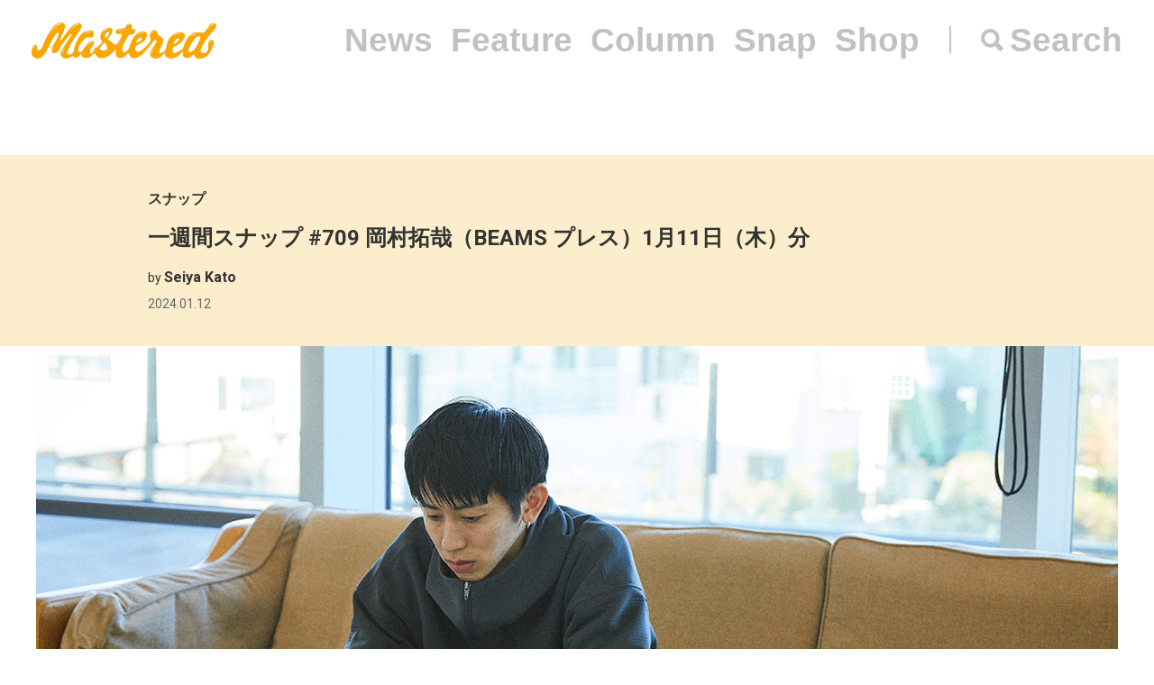

--- FILE ---
content_type: text/html; charset=UTF-8
request_url: https://mastered.jp/snap/20240111thu/
body_size: 6680
content:
<!DOCTYPE html>
<html lang="ja">
<head>
    <meta charset="UTF-8">
    <meta name="viewport"
          content="width=device-width, user-scalable=no, initial-scale=1, minimum-scale=1, maximum-scale=1">
    <link rel="shortcut icon" href="https://mastered.jp/wp-content/themes/mastered/assets/img/common/favicon.ico">
    <link rel="apple-touch-icon" sizes="152x152"
          href="https://mastered.jp/wp-content/themes/mastered/assets/img/common/apple-touch-icon-152x152.png">
    <link rel="apple-touch-icon" sizes="180x180"
          href="https://mastered.jp/wp-content/themes/mastered/assets/img/common/apple-touch-icon-180x180.png">
    <link rel="stylesheet" href="https://mastered.jp/wp-content/themes/mastered/assets/css/app.css?20190423">
            
        
		<!-- All in One SEO 4.2.4 - aioseo.com -->
		<title>一週間スナップ #709 岡村拓哉（BEAMS プレス）1月11日（木）分 | Mastered</title>
		<meta name="description" content="BEAMSのプレスを務める岡村拓哉の一週間スナップ。木曜日は、BEAMSのジャケット、パンツ、HOKA（ホカ） × Satisfy（サティスファイ）のシューズなどをコーディネート。" />
		<meta name="robots" content="max-image-preview:large" />
		<link rel="canonical" href="https://mastered.jp/snap/20240111thu/" />
		<meta name="generator" content="All in One SEO (AIOSEO) 4.2.4 " />
		<meta property="og:locale" content="ja_JP" />
		<meta property="og:site_name" content="Mastered" />
		<meta property="og:type" content="article" />
		<meta property="og:title" content="一週間スナップ #709 岡村拓哉（BEAMS プレス）1月11日（木）分 | Mastered" />
		<meta property="og:description" content="BEAMSのプレスを務める岡村拓哉の一週間スナップ。木曜日は、BEAMSのジャケット、パンツ、HOKA（ホカ） × Satisfy（サティスファイ）のシューズなどをコーディネート。" />
		<meta property="og:url" content="https://mastered.jp/snap/20240111thu/" />
		<meta property="fb:app_id" content="130866224157830" />
		<meta property="fb:admins" content="1527804117292377" />
		<meta property="og:image" content="https://cdn.mastered.jp/wp-content/uploads/2024/01/13212330/main_J4A4380.jpg" />
		<meta property="og:image:secure_url" content="https://cdn.mastered.jp/wp-content/uploads/2024/01/13212330/main_J4A4380.jpg" />
		<meta property="og:image:width" content="1200" />
		<meta property="og:image:height" content="630" />
		<meta property="article:published_time" content="2024-01-12T12:22:16+00:00" />
		<meta property="article:modified_time" content="2024-01-13T12:23:53+00:00" />
		<meta property="article:publisher" content="https://www.facebook.com/Masteredjp" />
		<meta name="twitter:card" content="summary_large_image" />
		<meta name="twitter:site" content="@masteredjp" />
		<meta name="twitter:title" content="一週間スナップ #709 岡村拓哉（BEAMS プレス）1月11日（木）分 | Mastered" />
		<meta name="twitter:description" content="BEAMSのプレスを務める岡村拓哉の一週間スナップ。木曜日は、BEAMSのジャケット、パンツ、HOKA（ホカ） × Satisfy（サティスファイ）のシューズなどをコーディネート。" />
		<meta name="twitter:creator" content="@masteredjp" />
		<meta name="twitter:image" content="https://cdn.mastered.jp/wp-content/uploads/2024/01/13212330/main_J4A4380.jpg" />
		<script type="application/ld+json" class="aioseo-schema">
			{"@context":"https:\/\/schema.org","@graph":[{"@type":"WebSite","@id":"https:\/\/mastered.jp\/#website","url":"https:\/\/mastered.jp\/","name":"Mastered\uff08\u30de\u30b9\u30bf\u30fc\u30c9\uff09","description":"Mastered\u306f\u30012017\u5e746\u6708\u307e\u3067EYESCREAM.JP\u3060\u3063\u305f\u30b5\u30a4\u30c8\u304c\u751f\u307e\u308c\u5909\u308f\u3063\u305f\u3001\u65b0\u3057\u3044\u30d5\u30a1\u30c3\u30b7\u30e7\u30f3&\u30ab\u30eb\u30c1\u30e3\u30fc\u30e1\u30c7\u30a3\u30a2\u3067\u3059\u3002\u6bce\u65e5\u66f4\u65b0\u4e2d\uff01","inLanguage":"ja","publisher":{"@id":"https:\/\/mastered.jp\/#organization"}},{"@type":"Organization","@id":"https:\/\/mastered.jp\/#organization","name":"Mastered\uff08\u30de\u30b9\u30bf\u30fc\u30c9\uff09","url":"https:\/\/mastered.jp\/","logo":{"@type":"ImageObject","@id":"https:\/\/mastered.jp\/#organizationLogo","url":"https:\/\/cdn.mastered.jp\/wp-content\/uploads\/2022\/02\/07104309\/mastered_logo.png"},"image":{"@id":"https:\/\/mastered.jp\/#organizationLogo"},"sameAs":["https:\/\/www.facebook.com\/Masteredjp","https:\/\/twitter.com\/masteredjp","https:\/\/www.instagram.com\/masteredjp\/"]},{"@type":"BreadcrumbList","@id":"https:\/\/mastered.jp\/snap\/20240111thu\/#breadcrumblist","itemListElement":[{"@type":"ListItem","@id":"https:\/\/mastered.jp\/#listItem","position":1,"item":{"@type":"WebPage","@id":"https:\/\/mastered.jp\/","name":"\u30db\u30fc\u30e0","description":"Mastered\u306f\u30012017\u5e746\u6708\u307e\u3067EYESCREAM.JP\u3060\u3063\u305f\u30b5\u30a4\u30c8\u304c\u751f\u307e\u308c\u5909\u308f\u3063\u305f\u3001\u65b0\u3057\u3044\u30d5\u30a1\u30c3\u30b7\u30e7\u30f3&\u30ab\u30eb\u30c1\u30e3\u30fc\u30e1\u30c7\u30a3\u30a2\u3067\u3059\u3002\u6bce\u65e5\u66f4\u65b0\u4e2d\uff01","url":"https:\/\/mastered.jp\/"},"nextItem":"https:\/\/mastered.jp\/snap\/20240111thu\/#listItem"},{"@type":"ListItem","@id":"https:\/\/mastered.jp\/snap\/20240111thu\/#listItem","position":2,"item":{"@type":"WebPage","@id":"https:\/\/mastered.jp\/snap\/20240111thu\/","name":"\u4e00\u9031\u9593\u30b9\u30ca\u30c3\u30d7 #709 \u5ca1\u6751\u62d3\u54c9\uff08BEAMS \u30d7\u30ec\u30b9\uff091\u670811\u65e5\uff08\u6728\uff09\u5206","description":"BEAMS\u306e\u30d7\u30ec\u30b9\u3092\u52d9\u3081\u308b\u5ca1\u6751\u62d3\u54c9\u306e\u4e00\u9031\u9593\u30b9\u30ca\u30c3\u30d7\u3002\u6728\u66dc\u65e5\u306f\u3001BEAMS\u306e\u30b8\u30e3\u30b1\u30c3\u30c8\u3001\u30d1\u30f3\u30c4\u3001HOKA\uff08\u30db\u30ab\uff09 \u00d7 Satisfy\uff08\u30b5\u30c6\u30a3\u30b9\u30d5\u30a1\u30a4\uff09\u306e\u30b7\u30e5\u30fc\u30ba\u306a\u3069\u3092\u30b3\u30fc\u30c7\u30a3\u30cd\u30fc\u30c8\u3002","url":"https:\/\/mastered.jp\/snap\/20240111thu\/"},"previousItem":"https:\/\/mastered.jp\/#listItem"}]},{"@type":"Person","@id":"https:\/\/mastered.jp\/author\/seiya-kato\/#author","url":"https:\/\/mastered.jp\/author\/seiya-kato\/","name":"Seiya Kato","image":{"@type":"ImageObject","@id":"https:\/\/mastered.jp\/snap\/20240111thu\/#authorImage","url":"https:\/\/secure.gravatar.com\/avatar\/d96caf02253407e6dc75d6aa90217883?s=96&d=mm&r=g","width":96,"height":96,"caption":"Seiya Kato"}},{"@type":"WebPage","@id":"https:\/\/mastered.jp\/snap\/20240111thu\/#webpage","url":"https:\/\/mastered.jp\/snap\/20240111thu\/","name":"\u4e00\u9031\u9593\u30b9\u30ca\u30c3\u30d7 #709 \u5ca1\u6751\u62d3\u54c9\uff08BEAMS \u30d7\u30ec\u30b9\uff091\u670811\u65e5\uff08\u6728\uff09\u5206 | Mastered","description":"BEAMS\u306e\u30d7\u30ec\u30b9\u3092\u52d9\u3081\u308b\u5ca1\u6751\u62d3\u54c9\u306e\u4e00\u9031\u9593\u30b9\u30ca\u30c3\u30d7\u3002\u6728\u66dc\u65e5\u306f\u3001BEAMS\u306e\u30b8\u30e3\u30b1\u30c3\u30c8\u3001\u30d1\u30f3\u30c4\u3001HOKA\uff08\u30db\u30ab\uff09 \u00d7 Satisfy\uff08\u30b5\u30c6\u30a3\u30b9\u30d5\u30a1\u30a4\uff09\u306e\u30b7\u30e5\u30fc\u30ba\u306a\u3069\u3092\u30b3\u30fc\u30c7\u30a3\u30cd\u30fc\u30c8\u3002","inLanguage":"ja","isPartOf":{"@id":"https:\/\/mastered.jp\/#website"},"breadcrumb":{"@id":"https:\/\/mastered.jp\/snap\/20240111thu\/#breadcrumblist"},"author":"https:\/\/mastered.jp\/author\/seiya-kato\/#author","creator":"https:\/\/mastered.jp\/author\/seiya-kato\/#author","image":{"@type":"ImageObject","@id":"https:\/\/mastered.jp\/#mainImage","url":"https:\/\/cdn.mastered.jp\/wp-content\/uploads\/2024\/01\/13212330\/main_J4A4380.jpg","width":1200,"height":630},"primaryImageOfPage":{"@id":"https:\/\/mastered.jp\/snap\/20240111thu\/#mainImage"},"datePublished":"2024-01-12T12:22:16+00:00","dateModified":"2024-01-13T12:23:53+00:00"}]}
		</script>
		<script type="text/javascript" >
			window.ga=window.ga||function(){(ga.q=ga.q||[]).push(arguments)};ga.l=+new Date;
			ga('create', "UA-100208606-1", 'auto');
			ga('send', 'pageview');
		</script>
		<script async src="https://www.google-analytics.com/analytics.js"></script>
		<!-- All in One SEO -->

<link rel='dns-prefetch' href='//mastered.jp' />
<link rel='dns-prefetch' href='//s.w.org' />
		<script type="text/javascript">
			window._wpemojiSettings = {"baseUrl":"https:\/\/s.w.org\/images\/core\/emoji\/11\/72x72\/","ext":".png","svgUrl":"https:\/\/s.w.org\/images\/core\/emoji\/11\/svg\/","svgExt":".svg","source":{"concatemoji":"https:\/\/mastered.jp\/wp-includes\/js\/wp-emoji-release.min.js?ver=4.9.26"}};
			!function(e,a,t){var n,r,o,i=a.createElement("canvas"),p=i.getContext&&i.getContext("2d");function s(e,t){var a=String.fromCharCode;p.clearRect(0,0,i.width,i.height),p.fillText(a.apply(this,e),0,0);e=i.toDataURL();return p.clearRect(0,0,i.width,i.height),p.fillText(a.apply(this,t),0,0),e===i.toDataURL()}function c(e){var t=a.createElement("script");t.src=e,t.defer=t.type="text/javascript",a.getElementsByTagName("head")[0].appendChild(t)}for(o=Array("flag","emoji"),t.supports={everything:!0,everythingExceptFlag:!0},r=0;r<o.length;r++)t.supports[o[r]]=function(e){if(!p||!p.fillText)return!1;switch(p.textBaseline="top",p.font="600 32px Arial",e){case"flag":return s([55356,56826,55356,56819],[55356,56826,8203,55356,56819])?!1:!s([55356,57332,56128,56423,56128,56418,56128,56421,56128,56430,56128,56423,56128,56447],[55356,57332,8203,56128,56423,8203,56128,56418,8203,56128,56421,8203,56128,56430,8203,56128,56423,8203,56128,56447]);case"emoji":return!s([55358,56760,9792,65039],[55358,56760,8203,9792,65039])}return!1}(o[r]),t.supports.everything=t.supports.everything&&t.supports[o[r]],"flag"!==o[r]&&(t.supports.everythingExceptFlag=t.supports.everythingExceptFlag&&t.supports[o[r]]);t.supports.everythingExceptFlag=t.supports.everythingExceptFlag&&!t.supports.flag,t.DOMReady=!1,t.readyCallback=function(){t.DOMReady=!0},t.supports.everything||(n=function(){t.readyCallback()},a.addEventListener?(a.addEventListener("DOMContentLoaded",n,!1),e.addEventListener("load",n,!1)):(e.attachEvent("onload",n),a.attachEvent("onreadystatechange",function(){"complete"===a.readyState&&t.readyCallback()})),(n=t.source||{}).concatemoji?c(n.concatemoji):n.wpemoji&&n.twemoji&&(c(n.twemoji),c(n.wpemoji)))}(window,document,window._wpemojiSettings);
		</script>
		<style type="text/css">
img.wp-smiley,
img.emoji {
	display: inline !important;
	border: none !important;
	box-shadow: none !important;
	height: 1em !important;
	width: 1em !important;
	margin: 0 .07em !important;
	vertical-align: -0.1em !important;
	background: none !important;
	padding: 0 !important;
}
</style>
<link rel='stylesheet' id='contact-form-7-css'  href='https://mastered.jp/wp-content/plugins/contact-form-7/includes/css/styles.css?ver=4.8-dev' type='text/css' media='all' />
<link rel='stylesheet' id='style-css'  href='https://mastered.jp/wp-content/themes/mastered/style.css?ver=4.9.26' type='text/css' media='all' />
<script type='text/javascript' src='https://mastered.jp/wp-includes/js/jquery/jquery.js?ver=1.12.4'></script>
<script type='text/javascript' src='https://mastered.jp/wp-includes/js/jquery/jquery-migrate.min.js?ver=1.4.1'></script>
<link rel='https://api.w.org/' href='https://mastered.jp/wp-json/' />
<link rel="EditURI" type="application/rsd+xml" title="RSD" href="https://mastered.jp/xmlrpc.php?rsd" />
<link rel="wlwmanifest" type="application/wlwmanifest+xml" href="https://mastered.jp/wp-includes/wlwmanifest.xml" /> 
<link rel='prev' title='一週間スナップ #709 岡村拓哉（BEAMS プレス）1月10日（水）分' href='https://mastered.jp/snap/20240110wed/' />
<link rel='next' title='一週間スナップ #709 岡村拓哉（BEAMS プレス）1月12日（金）分' href='https://mastered.jp/snap/20240112fri/' />
<meta name="generator" content="WordPress 4.9.26" />
<link rel='shortlink' href='https://mastered.jp/?p=753511' />
<link rel="alternate" type="application/json+oembed" href="https://mastered.jp/wp-json/oembed/1.0/embed?url=https%3A%2F%2Fmastered.jp%2Fsnap%2F20240111thu%2F" />
<link rel="alternate" type="text/xml+oembed" href="https://mastered.jp/wp-json/oembed/1.0/embed?url=https%3A%2F%2Fmastered.jp%2Fsnap%2F20240111thu%2F&#038;format=xml" />

<!-- This site is using AdRotate v5.8.23 Professional to display their advertisements - https://ajdg.solutions/ -->
<!-- AdRotate CSS -->
<style type="text/css" media="screen">
	.g { margin:0px; padding:0px; overflow:hidden; line-height:1; zoom:1; }
	.g img { height:auto; }
	.g-col { position:relative; float:left; }
	.g-col:first-child { margin-left: 0; }
	.g-col:last-child { margin-right: 0; }
	@media only screen and (max-width: 480px) {
		.g-col, .g-dyn, .g-single { width:100%; margin-left:0; margin-right:0; }
	}
</style>
<!-- /AdRotate CSS -->

<meta http-equiv="Last-Modified" content="Sun, 04 Jan 2026 09:01:11 GMT" />
</head>
    <body>
    <script src="https://player.vimeo.com/api/player.js"></script><div id="vue-app" ontouchstart="" v-bind:class="{'u-scroll--disabled' : this.$store.getters.isActiveNavbarPanelNav}">

    <div id="vue-app--inner">
        <vue-navbar v-bind:start-fixed-position="0" slug="snap" v-bind:adjack="false">
            <div slot="popularSearchList" class="u-mt--xxs">
    </div>
        </vue-navbar>


    
                    <vue-bars></vue-bars>
        
        
        <section ref="js-article-753511">
            <div class="c-header">
                <div class="c-header__inner">
                    <div class="c-header__item">
                        <ul class="c-categories">
                            <li class="c-categories__item">
                                <a href="https://mastered.jp/snap/"
                                   class="c-categories__item__link u-fw--bold">
                                    スナップ                                </a>
                            </li>
                                                    </ul>
                    </div>
                    <div class="c-header__item">
                        <h1 class="c-h u-fs--xl">一週間スナップ #709 岡村拓哉（BEAMS プレス）1月11日（木）分</h1>
                    </div>
                        <div class="c-header__item">
        <p class="c-p u-fs--s">by <span class="c-author">Seiya Kato</span></p>
    </div>
                    <p class="c-p u-fs--s u-mt--xxxs">
    <time datetime="2024-01-12"
          class="c-time">
        2024.01.12    </time>
</p>
                </div>
            </div>
                            <div class="c-thumbnail c-thumbnail--small-space">
                        <div class="c-thumbnail__img">
        <div class="c-keepaspectbg">
            <div class="c-keepaspectbg__main">
                <div class="c-keepaspectbg__main__img"
                     style="background-image: url(https://cdn.mastered.jp/wp-content/uploads/2024/01/13212330/main_J4A4380.jpg);"></div>
            </div>
        </div>
    </div>
                    <div class="c-thumbnail__content">
                        <div class="c-thumbnail__content__inner">
                                                            <div class="c-caption">
                                                                    </div>
                                                                                        <div class="c-excerpt">
                                    今週は、BEAMSのプレスを務める岡村拓哉の一週間に密着。
<div class="u-empty--36"></div>
4日目となる木曜日は、BEAMSのジャケット、パンツ、HOKA（ホカ） × Satisfy（サティスファイ）のシューズなどをコーディネート。                                </div>
                                                                                        <p class="c-p u-fw--bold u-fs--s u-mt--l">
                                    Photo：Satoru Tada                                </p>
                                                    </div>
                    </div>
                </div>
                                    <ul class="c-shares u-mt--xl">
    <li class="c-shares__item">
        <a href="http://www.facebook.com/share.php?u=https%3A%2F%2Fmastered.jp%2Fsnap%2F20240111thu%2F" target="_blank"
           class="c-share c-share--facebook c-share--facebook-gray"></a>
    </li>
    <li class="c-shares__item">
        <a href="https://twitter.com/intent/tweet?url=https%3A%2F%2Fmastered.jp%2Fsnap%2F20240111thu%2F&text=%E4%B8%80%E9%80%B1%E9%96%93%E3%82%B9%E3%83%8A%E3%83%83%E3%83%97+%23709+%E5%B2%A1%E6%9D%91%E6%8B%93%E5%93%89%EF%BC%88BEAMS+%E3%83%97%E3%83%AC%E3%82%B9%EF%BC%891%E6%9C%8811%E6%97%A5%EF%BC%88%E6%9C%A8%EF%BC%89%E5%88%86&via=masteredjp&hashtags=masteredjp" target="_blank"
           class="c-share c-share--twitter c-share--twitter-gray"></a>
    </li>
    <li class="c-shares__item">
        <a href="http://line.me/R/msg/text/?%E4%B8%80%E9%80%B1%E9%96%93%E3%82%B9%E3%83%8A%E3%83%83%E3%83%97+%23709+%E5%B2%A1%E6%9D%91%E6%8B%93%E5%93%89%EF%BC%88BEAMS+%E3%83%97%E3%83%AC%E3%82%B9%EF%BC%891%E6%9C%8811%E6%97%A5%EF%BC%88%E6%9C%A8%EF%BC%89%E5%88%86https%3A%2F%2Fmastered.jp%2Fsnap%2F20240111thu%2F" target="_blank"
           class="c-share c-share--line c-share--line-gray"></a>
    </li>
    <li class="c-shares__item">
        <a href="http://b.hatena.ne.jp/entry/https%3A%2F%2Fmastered.jp%2Fsnap%2F20240111thu%2F" target="_blank"
           class="c-share c-share--hatena c-share--hatena-gray"></a>
    </li>
</ul>
            <div class="c-ad-container u-align--center u-mt--xxl">
                <div class="c-ad">
                    <!-- Either there are no banners, they are disabled or none qualified for this location! -->                </div>
            </div>
            <div
                class="c-container u-pt--xxl">
                <section class="c-container__main">
                    <div class="c-section">
                        <div class="c-wppost">
                            <p><a href="https://cdn.mastered.jp/wp-content/uploads/2024/01/13212236/J4A4366.jpg"><img src="https://cdn.mastered.jp/wp-content/uploads/2024/01/13212236/J4A4366.jpg" alt="" width="1000" height="1500" class="alignnone size-full wp-image-754176" srcset="https://cdn.mastered.jp/wp-content/uploads/2024/01/13212236/J4A4366.jpg 1000w, https://cdn.mastered.jp/wp-content/uploads/2024/01/13212236/J4A4366-200x300.jpg 200w, https://cdn.mastered.jp/wp-content/uploads/2024/01/13212236/J4A4366-768x1152.jpg 768w" sizes="(max-width: 1000px) 100vw, 1000px" /></a></p>
<p>Jacket：BEAMS<br />
Bottoms：BEAMS<br />
Shoes：HOKA × Satisfy</p>
<p><a href="https://cdn.mastered.jp/wp-content/uploads/2024/01/13212255/J4A4371.jpg"><img src="https://cdn.mastered.jp/wp-content/uploads/2024/01/13212255/J4A4371.jpg" alt="" width="1500" height="1000" class="alignnone size-full wp-image-754180" srcset="https://cdn.mastered.jp/wp-content/uploads/2024/01/13212255/J4A4371.jpg 1500w, https://cdn.mastered.jp/wp-content/uploads/2024/01/13212255/J4A4371-300x200.jpg 300w, https://cdn.mastered.jp/wp-content/uploads/2024/01/13212255/J4A4371-768x512.jpg 768w, https://cdn.mastered.jp/wp-content/uploads/2024/01/13212255/J4A4371-1024x683.jpg 1024w, https://cdn.mastered.jp/wp-content/uploads/2024/01/13212255/J4A4371-600x400.jpg 600w" sizes="(max-width: 1500px) 100vw, 1500px" /></a></p>
<p><a href="https://cdn.mastered.jp/wp-content/uploads/2024/01/13212310/J4A4374.jpg"><img src="https://cdn.mastered.jp/wp-content/uploads/2024/01/13212310/J4A4374.jpg" alt="" width="1500" height="1000" class="alignnone size-full wp-image-754184" srcset="https://cdn.mastered.jp/wp-content/uploads/2024/01/13212310/J4A4374.jpg 1500w, https://cdn.mastered.jp/wp-content/uploads/2024/01/13212310/J4A4374-300x200.jpg 300w, https://cdn.mastered.jp/wp-content/uploads/2024/01/13212310/J4A4374-768x512.jpg 768w, https://cdn.mastered.jp/wp-content/uploads/2024/01/13212310/J4A4374-1024x683.jpg 1024w, https://cdn.mastered.jp/wp-content/uploads/2024/01/13212310/J4A4374-600x400.jpg 600w" sizes="(max-width: 1500px) 100vw, 1500px" /></a></p>
<p><a href="https://cdn.mastered.jp/wp-content/uploads/2024/01/13212244/J4A4367.jpg"><img src="https://cdn.mastered.jp/wp-content/uploads/2024/01/13212244/J4A4367.jpg" alt="" width="1500" height="1000" class="alignnone size-full wp-image-754177" srcset="https://cdn.mastered.jp/wp-content/uploads/2024/01/13212244/J4A4367.jpg 1500w, https://cdn.mastered.jp/wp-content/uploads/2024/01/13212244/J4A4367-300x200.jpg 300w, https://cdn.mastered.jp/wp-content/uploads/2024/01/13212244/J4A4367-768x512.jpg 768w, https://cdn.mastered.jp/wp-content/uploads/2024/01/13212244/J4A4367-1024x683.jpg 1024w, https://cdn.mastered.jp/wp-content/uploads/2024/01/13212244/J4A4367-600x400.jpg 600w" sizes="(max-width: 1500px) 100vw, 1500px" /></a></p>
                        </div>
                    </div>
                                                                    
                            <div class="c-section u-mt--l">
        <ul class="c-labels">
                            <li class="c-labels__item">
                    <a href="https://mastered.jp/tag/beams/" class="c-label c-label--link">
                        BEAMS                    </a>
                </li>
                            <li class="c-labels__item">
                    <a href="https://mastered.jp/tag/hoka/" class="c-label c-label--link">
                        HOKA                    </a>
                </li>
                            <li class="c-labels__item">
                    <a href="https://mastered.jp/tag/satisfy/" class="c-label c-label--link">
                        Satisfy                    </a>
                </li>
                            <li class="c-labels__item">
                    <a href="https://mastered.jp/tag/%e5%b2%a1%e6%9d%91%e6%8b%93%e5%93%89/" class="c-label c-label--link">
                        岡村拓哉                    </a>
                </li>
                    </ul>
    </div>
                                                <div class="c-section u-align--center u-mt--xxl">
                            <div class="c-ad">
                                <!-- Either there are no banners, they are disabled or none qualified for this location! -->                            </div>
                        </div>
                                    </section>
                <vue-sidebar ref-name="js-sidebar-753511">
                    <div slot="adContent"><!-- Either there are no banners, they are disabled or none qualified for this location! --></div>
                </vue-sidebar>
            </div>
        </section>

    
    <vue-infinite-loading-article
        init-ref-id="js-article-753511"
        init-multipage=''
        init-url="https://mastered.jp/snap/20240111thu/"
        init-title="一週間スナップ #709 岡村拓哉（BEAMS プレス）1月11日（木）分"
        pid="753495"
        type="snap"
        v-bind:init-current-page="0"
        v-bind:init-total-page="0"
    >
    </vue-infinite-loading-article>



</div>
</div>
      <section class="top__search js-search">
    <nav class="search__close js-search-close">Close</nav>
    <div class="search__wrapper">
      <h1 class="search__title">Search</h1>
      <form class="search__form" action="/" method="get">
        <input type="text" class="js-search-input" placeholder="キーワードを入力ください。" name="s" value="">
      </form>
          </div>
  </section>
<script src="https://mastered.jp/wp-content/themes/mastered/assets/js/app.js"></script>
<script async src="//pagead2.googlesyndication.com/pagead/js/adsbygoogle.js"></script>
<script
  src="https://code.jquery.com/jquery-3.3.1.min.js"
  integrity="sha256-FgpCb/KJQlLNfOu91ta32o/NMZxltwRo8QtmkMRdAu8="
  crossorigin="anonymous"></script>
<script src="https://mastered.jp/wp-content/themes/mastered/assets/js/top.js"></script>

<script> (function (i, s, o, g, r, a, m) {
        i['GoogleAnalyticsObject'] = r;
        i[r] = i[r] || function () {
                (i[r].q = i[r].q || []).push(arguments)
            }, i[r].l = 1 * new Date();
        a = s.createElement(o), m = s.getElementsByTagName(o)[0];
        a.async = 1;
        a.src = g;
        m.parentNode.insertBefore(a, m)
    })(window, document, 'script', 'https://www.google-analytics.com/analytics.js', 'ga');
    ga('create', 'UA-100208606-1', 'auto');
    ga('send', 'pageview'); </script>

<script>(function (w, d, s, l, i) {
        w[l] = w[l] || [];
        w[l].push({'gtm.start': new Date().getTime(), event: 'gtm.js'});
        var f = d.getElementsByTagName(s)[0], j = d.createElement(s), dl = l != 'dataLayer' ? '&l=' + l : '';
        j.async = true;
        j.src = 'https://www.googletagmanager.com/gtm.js?id=' + i + dl;
        f.parentNode.insertBefore(j, f);
    })(window, document, 'script', 'dataLayer', 'GTM-TVGK6FX');</script>
<noscript>
    <iframe src="https://www.googletagmanager.com/ns.html?id=GTM-TVGK6FX" height="0" width="0"
            style="display:none;visibility:hidden"></iframe>
</noscript>

<script type='text/javascript'>
/* <![CDATA[ */
var click_object = {"ajax_url":"https:\/\/mastered.jp\/wp-admin\/admin-ajax.php"};
/* ]]> */
</script>
<script type='text/javascript' src='https://mastered.jp/wp-content/plugins/adrotate-pro/library/jquery.adrotate.clicktracker.js'></script>
<script type='text/javascript'>
/* <![CDATA[ */
var _wpcf7 = {"apiSettings":{"root":"https:\/\/mastered.jp\/wp-json\/"},"recaptcha":{"messages":{"empty":"\u3042\u306a\u305f\u304c\u30ed\u30dc\u30c3\u30c8\u3067\u306f\u306a\u3044\u3053\u3068\u3092\u8a3c\u660e\u3057\u3066\u304f\u3060\u3055\u3044\u3002"}}};
/* ]]> */
</script>
<script type='text/javascript' src='https://mastered.jp/wp-content/plugins/contact-form-7/includes/js/scripts.js?ver=4.8-dev'></script>
<script type='text/javascript' src='https://mastered.jp/wp-includes/js/wp-embed.min.js?ver=4.9.26'></script>
</body>
</html>


--- FILE ---
content_type: image/svg+xml
request_url: https://mastered.jp/assets/img/icon_twitter.svg
body_size: 969
content:
<svg xmlns="http://www.w3.org/2000/svg" viewBox="0 0 20 20"><defs><style>.cls-1{fill:#fff;}</style></defs><title>icon_twitter</title><g id="レイヤー_2" data-name="レイヤー 2"><g id="_header" data-name="//header"><path class="cls-1" d="M15,7.77a1.17,1.17,0,0,1,0,.32,7.14,7.14,0,0,1-1.91,4.82A6.49,6.49,0,0,1,8,15.08,6.82,6.82,0,0,1,4.22,14a3.6,3.6,0,0,0,.58,0,4.89,4.89,0,0,0,3.05-1,2.56,2.56,0,0,1-1.44-.51,2.33,2.33,0,0,1-.86-1.21,2.42,2.42,0,0,0,.47,0,3.2,3.2,0,0,0,.66-.08,2.62,2.62,0,0,1-1.43-.86,2.35,2.35,0,0,1-.56-1.56v0a2.09,2.09,0,0,0,1.13.31A2.31,2.31,0,0,1,4.69,7,2.34,2.34,0,0,1,5,5.78a6.64,6.64,0,0,0,5.08,2.58A2.21,2.21,0,0,1,10,7.77,2.36,2.36,0,0,1,10.76,6a2.34,2.34,0,0,1,1.74-.73,2.32,2.32,0,0,1,1.8.78,4.57,4.57,0,0,0,1.56-.58A2.32,2.32,0,0,1,14.8,6.88a5,5,0,0,0,1.41-.4A5.11,5.11,0,0,1,15,7.77ZM16.25,0H3.75A3.62,3.62,0,0,0,1.09,1.09,3.62,3.62,0,0,0,0,3.75v12.5a3.62,3.62,0,0,0,1.09,2.66A3.62,3.62,0,0,0,3.75,20h12.5A3.72,3.72,0,0,0,20,16.25V3.75a3.62,3.62,0,0,0-1.09-2.66A3.62,3.62,0,0,0,16.25,0Z"/></g></g></svg>

--- FILE ---
content_type: application/javascript; charset=utf-8
request_url: https://mastered.jp/wp-content/plugins/contact-form-7/includes/js/scripts.js?ver=4.8-dev
body_size: 1873
content:
(function ($) {

  'use strict';

  if (typeof _wpcf7 === 'undefined' || _wpcf7 === null) {
    return;
  }

  _wpcf7 = $.extend({
    inputs: []
  }, _wpcf7);

  window.mastered = window.mastered || {};

  $(function () {

    window.mastered.getContactFormElement = function (isFirst) {
      var $form = $('div.wpcf7 > form');

      if (!isFirst) {
        _wpcf7.clearResponse($form);
      }

      var postId = $form.find('input[name="_wpcf7"]').val();
      if (!$.isNumeric(postId)) {
        return;
      }

      $form.off('submit.contactform').on('submit.contactform', function (event) {
        if (typeof window.FormData !== 'function') {
          return;
        }

        var formData = new FormData(this);

        _wpcf7.clearResponse($form);

        $form.find('[aria-invalid]').attr('aria-invalid', 'false');
        $form.find('.ajax-loader').addClass('is-active');

        $.ajax({
          type: 'POST',
          url: _wpcf7.apiSettings.root +
          'contact-form-7/v1/contact-forms/' + postId + '/feedback',
          data: formData,
          dataType: 'json',
          processData: false,
          contentType: false
        }).done(function (data, status, xhr) {
          _wpcf7.ajaxSuccess(data, status, xhr, $form);
        }).fail(function (xhr, status, error) {
          // error
        });

        event.preventDefault();
      });

      $form.find('.wpcf7-submit').after('<span class="ajax-loader"></span>');

      _wpcf7.toggleSubmit($form);
    };

    window.mastered.getContactFormElement(true);

  });

  _wpcf7.ajaxSuccess = function (data, status, xhr, $form) {
    var detail = {
      id: $(data.into).attr('id'),
      status: data.status,
      inputs: []
    };

    $.each($form.serializeArray(), function (i, field) {
      if ('_wpcf7' == field.name) {
        detail.contactFormId = field.value;
      } else if ('_wpcf7_version' == field.name) {
        detail.pluginVersion = field.value;
      } else if ('_wpcf7_locale' == field.name) {
        detail.contactFormLocale = field.value;
      } else if ('_wpcf7_unit_tag' == field.name) {
        detail.unitTag = field.value;
      } else if ('_wpcf7_container_post' == field.name) {
        detail.containerPostId = field.value;
      } else if (field.name.match(/^_/)) {
        // do nothing
      } else {
        detail.inputs.push(field);
      }
    });

    _wpcf7.clearResponse($form);

    var $responseOutput = $form.find('.js-form-response');
    var $responseOutputMessage = $responseOutput.find('.js-form-response__message');

    $form.removeClass('invalid spam sent failed');

    switch (data.status) {
      case 'validation_failed':
        $.each(data.invalidFields, function (i, n) {
          _wpcf7.notValidTip($(n.into, $form), n.message);
          $form.find(n.into).find('[aria-invalid]').attr('aria-invalid', 'true');
        });

        $responseOutputMessage.addClass('u-cl--red');

        $form.addClass('invalid');

        _wpcf7.triggerEvent(data.into, 'invalid', detail);

        break;
      case 'mail_sent':
        $responseOutputMessage.addClass('u-cl--brand-primary');

        $form.addClass('sent');

        if (data.onSentOk) {
          $.each(data.onSentOk, function (i, n) {
            eval(n)
          });
        }

        _wpcf7.triggerEvent(data.into, 'mailsent', detail);

        break;
      case 'mail_failed':
      default:
        $responseOutputMessage.addClass('u-cl--red');

        $form.addClass('failed');

        _wpcf7.triggerEvent(data.into, 'mailfailed', detail);
    }

    if (data.onSubmit) {
      $.each(data.onSubmit, function (i, n) {
        eval(n)
      });
    }

    // 追従ナビ位置をアップデート
    if (window.mastered && window.mastered.onResize) {
      window.mastered.onResize();
    }

    _wpcf7.triggerEvent(data.into, 'submit', detail);

    if ('mail_sent' == data.status) {
      $form.each(function () {
        this.reset();
      });
    }

    $responseOutputMessage.append(data.message);
    $responseOutput.show();
    $responseOutput.attr('role', 'alert');
  };

  _wpcf7.triggerEvent = function (target, name, detail) {
    var $target = $(target);

    /* DOM event */
    var event = new CustomEvent('wpcf7' + name, {
      bubbles: true,
      detail: detail
    });

    $target.get(0).dispatchEvent(event);

    /* jQuery event */
    $target.trigger('wpcf7:' + name, detail);
    $target.trigger(name + '.wpcf7', detail); // deprecated
  };

  _wpcf7.toggleSubmit = function ($form) {
    var $submit = $form.find('input:submit');

    if (!$submit.length) {
      return;
    }

    $submit.removeAttr('disabled');
  };

  _wpcf7.notValidTip = function (target, message) {
    var $target = $(target);
    var $parent = $target.closest('.c-form__item');

    $parent.find('.c-form__item__parts.error').remove();
    $parent.append('<div class="c-form__item__parts error"><p class="c-p u-cl--red">' + message + '</p></div>');
  };

  _wpcf7.clearResponse = function ($form) {
    var $responseOutput = $form.find('.js-form-response');
    var $responseOutputMessage = $responseOutput.find('.js-form-response__message');

    $responseOutput.hide().removeAttr('role');
    $responseOutputMessage.empty();

    var wpcf7Classes = [
      'u-cl--brand-primary',
      'u-cl--red'
    ];

    $responseOutputMessage.removeClass(wpcf7Classes.join(' '));

    $form.find('.c-form__item__parts.error').remove();
    $form.find('.ajax-loader').removeClass('is-active');
  };
})(jQuery);

/*
 * Polyfill for Internet Explorer
 * See https://developer.mozilla.org/en-US/docs/Web/API/CustomEvent/CustomEvent
 */
(function () {
  if (typeof window.CustomEvent === "function") return false;
  function CustomEvent(event, params) {
    params = params || {bubbles: false, cancelable: false, detail: undefined};
    var evt = document.createEvent('CustomEvent');
    evt.initCustomEvent(event,
      params.bubbles, params.cancelable, params.detail);
    return evt;
  }

  CustomEvent.prototype = window.Event.prototype;
  window.CustomEvent = CustomEvent;
})();




--- FILE ---
content_type: image/svg+xml
request_url: https://mastered.jp/assets/img/icon_facebook.svg
body_size: 544
content:
<svg xmlns="http://www.w3.org/2000/svg" viewBox="0 0 20 20"><defs><style>.cls-1{fill:#fff;}</style></defs><title>icon_faceboom</title><g id="レイヤー_2" data-name="レイヤー 2"><g id="_header" data-name="//header"><path class="cls-1" d="M12.58,10H10.94v6H8.71V10H7.19V7.93H8.71V6.72a3.4,3.4,0,0,1,.51-2A2.25,2.25,0,0,1,11.13,4h1.64V6.05h-1c-.37,0-.59.07-.69.2a1.21,1.21,0,0,0-.13.66v1h1.87ZM16.25,0H3.75A3.62,3.62,0,0,0,1.09,1.09,3.62,3.62,0,0,0,0,3.75v12.5a3.62,3.62,0,0,0,1.09,2.66A3.62,3.62,0,0,0,3.75,20h12.5A3.72,3.72,0,0,0,20,16.25V3.75a3.62,3.62,0,0,0-1.09-2.66A3.62,3.62,0,0,0,16.25,0Z"/></g></g></svg>

--- FILE ---
content_type: image/svg+xml
request_url: https://mastered.jp/assets/img/icon_mixcloud.svg
body_size: 1550
content:
<svg xmlns="http://www.w3.org/2000/svg" viewBox="0 0 20 20"><defs><style>.cls-1{fill:#fff;}</style></defs><title>icon_mixcloud</title><g id="レイヤー_2" data-name="レイヤー 2"><g id="_header" data-name="//header"><path class="cls-1" d="M19,1a3.22,3.22,0,0,0-2.37-1H3.33A3.22,3.22,0,0,0,1,1,3.22,3.22,0,0,0,0,3.33V16.67A3.22,3.22,0,0,0,1,19a3.22,3.22,0,0,0,2.37,1H16.67A3.28,3.28,0,0,0,20,16.67V3.33A3.22,3.22,0,0,0,19,1ZM2.53,12.3s0,0,0,0h-.2l0,0L2,11.17,2.23,10s0,0,0,0l.11,0,.09,0s0,0,0,0l.27,1.15Zm1.64.61a.11.11,0,0,1,0,.09A.29.29,0,0,1,4,13a.28.28,0,0,1-.13,0,.11.11,0,0,1-.05-.09l-.21-1.72L3.8,8.5a.14.14,0,0,1,.05-.09.28.28,0,0,1,.13,0,.29.29,0,0,1,.14,0,.14.14,0,0,1,0,.09l.24,2.69Zm1.64,0a.11.11,0,0,1-.06.1.25.25,0,0,1-.16,0,.24.24,0,0,1-.15,0,.16.16,0,0,1-.08-.1l-.16-1.7.16-3.56a.15.15,0,0,1,.08-.12.24.24,0,0,1,.15,0,.25.25,0,0,1,.16,0,.12.12,0,0,1,.06.12L6,11.19Zm1.64,0a.2.2,0,0,1-.08.12.27.27,0,0,1-.18,0A.26.26,0,0,1,7,13a.12.12,0,0,1-.08-.12L6.8,11.19l.14-3.6A.12.12,0,0,1,7,7.47a.34.34,0,0,1,.17,0,.35.35,0,0,1,.18,0,.2.2,0,0,1,.08.12l.14,3.6Zm1.63,0A.16.16,0,0,1,9,13a.28.28,0,0,1-.19.07A.3.3,0,0,1,8.59,13a.16.16,0,0,1-.07-.14l-.11-1.65.11-4.13a.17.17,0,0,1,.07-.14.35.35,0,0,1,.21-.06A.33.33,0,0,1,9,6.92a.17.17,0,0,1,.09.14l.12,4.13Zm8.32-.38a2,2,0,0,1-1.46.59H10.22a.3.3,0,0,1-.16-.08.21.21,0,0,1-.06-.16V6.48a.2.2,0,0,1,0-.14.27.27,0,0,1,.16-.09,3.18,3.18,0,0,1,.64-.19A3.82,3.82,0,0,1,11.52,6a3.6,3.6,0,0,1,1.35.25A3.71,3.71,0,0,1,14,6.94a3.5,3.5,0,0,1,.79,1,3.22,3.22,0,0,1,.37,1.27,2.78,2.78,0,0,1,.38-.12,2.72,2.72,0,0,1,.42,0,2.06,2.06,0,0,1,1.46.58,2,2,0,0,1,0,2.82Z"/></g></g></svg>

--- FILE ---
content_type: application/javascript; charset=utf-8
request_url: https://mastered.jp/wp-content/themes/mastered/assets/js/app.js
body_size: 149553
content:
!function e(t,n,r){function s(o,u){if(!n[o]){if(!t[o]){var a="function"==typeof require&&require;if(!u&&a)return a(o,!0);if(i)return i(o,!0);var f=new Error("Cannot find module '"+o+"'");throw f.code="MODULE_NOT_FOUND",f}var l=n[o]={exports:{}};t[o][0].call(l.exports,function(e){var n=t[o][1][e];return s(n||e)},l,l.exports,e,t,n,r)}return n[o].exports}for(var i="function"==typeof require&&require,o=0;o<r.length;o++)s(r[o]);return s}({1:[function(require,module,exports){module.exports=require("./lib/axios")},{"./lib/axios":3}],2:[function(require,module,exports){(function(process){"use strict";var utils=require("./../utils"),settle=require("./../core/settle"),buildURL=require("./../helpers/buildURL"),parseHeaders=require("./../helpers/parseHeaders"),isURLSameOrigin=require("./../helpers/isURLSameOrigin"),createError=require("../core/createError"),btoa="undefined"!=typeof window&&window.btoa&&window.btoa.bind(window)||require("./../helpers/btoa");module.exports=function(config){return new Promise(function(resolve,reject){var requestData=config.data,requestHeaders=config.headers;utils.isFormData(requestData)&&delete requestHeaders["Content-Type"];var request=new XMLHttpRequest,loadEvent="onreadystatechange",xDomain=!1;if("test"===process.env.NODE_ENV||"undefined"==typeof window||!window.XDomainRequest||"withCredentials"in request||isURLSameOrigin(config.url)||(request=new window.XDomainRequest,loadEvent="onload",xDomain=!0,request.onprogress=function(){},request.ontimeout=function(){}),config.auth){var username=config.auth.username||"",password=config.auth.password||"";requestHeaders.Authorization="Basic "+btoa(username+":"+password)}if(request.open(config.method.toUpperCase(),buildURL(config.url,config.params,config.paramsSerializer),!0),request.timeout=config.timeout,request[loadEvent]=function(){if(request&&(4===request.readyState||xDomain)&&(0!==request.status||request.responseURL&&0===request.responseURL.indexOf("file:"))){var responseHeaders="getAllResponseHeaders"in request?parseHeaders(request.getAllResponseHeaders()):null,response={data:config.responseType&&"text"!==config.responseType?request.response:request.responseText,status:1223===request.status?204:request.status,statusText:1223===request.status?"No Content":request.statusText,headers:responseHeaders,config:config,request:request};settle(resolve,reject,response),request=null}},request.onerror=function(){reject(createError("Network Error",config,null,request)),request=null},request.ontimeout=function(){reject(createError("timeout of "+config.timeout+"ms exceeded",config,"ECONNABORTED",request)),request=null},utils.isStandardBrowserEnv()){var cookies=require("./../helpers/cookies"),xsrfValue=(config.withCredentials||isURLSameOrigin(config.url))&&config.xsrfCookieName?cookies.read(config.xsrfCookieName):void 0;xsrfValue&&(requestHeaders[config.xsrfHeaderName]=xsrfValue)}if("setRequestHeader"in request&&utils.forEach(requestHeaders,function(val,key){void 0===requestData&&"content-type"===key.toLowerCase()?delete requestHeaders[key]:request.setRequestHeader(key,val)}),config.withCredentials&&(request.withCredentials=!0),config.responseType)try{request.responseType=config.responseType}catch(e){if("json"!==config.responseType)throw e}"function"==typeof config.onDownloadProgress&&request.addEventListener("progress",config.onDownloadProgress),"function"==typeof config.onUploadProgress&&request.upload&&request.upload.addEventListener("progress",config.onUploadProgress),config.cancelToken&&config.cancelToken.promise.then(function(cancel){request&&(request.abort(),reject(cancel),request=null)}),void 0===requestData&&(requestData=null),request.send(requestData)})}}).call(this,require("_process"))},{"../core/createError":9,"./../core/settle":12,"./../helpers/btoa":16,"./../helpers/buildURL":17,"./../helpers/cookies":19,"./../helpers/isURLSameOrigin":21,"./../helpers/parseHeaders":23,"./../utils":25,_process:105}],3:[function(require,module,exports){"use strict";function createInstance(defaultConfig){var context=new Axios(defaultConfig),instance=bind(Axios.prototype.request,context);return utils.extend(instance,Axios.prototype,context),utils.extend(instance,context),instance}var utils=require("./utils"),bind=require("./helpers/bind"),Axios=require("./core/Axios"),defaults=require("./defaults"),axios=createInstance(defaults);axios.Axios=Axios,axios.create=function(instanceConfig){return createInstance(utils.merge(defaults,instanceConfig))},axios.Cancel=require("./cancel/Cancel"),axios.CancelToken=require("./cancel/CancelToken"),axios.isCancel=require("./cancel/isCancel"),axios.all=function(promises){return Promise.all(promises)},axios.spread=require("./helpers/spread"),module.exports=axios,module.exports.default=axios},{"./cancel/Cancel":4,"./cancel/CancelToken":5,"./cancel/isCancel":6,"./core/Axios":7,"./defaults":14,"./helpers/bind":15,"./helpers/spread":24,"./utils":25}],4:[function(require,module,exports){"use strict";function Cancel(message){this.message=message}Cancel.prototype.toString=function(){return"Cancel"+(this.message?": "+this.message:"")},Cancel.prototype.__CANCEL__=!0,module.exports=Cancel},{}],5:[function(require,module,exports){"use strict";function CancelToken(executor){if("function"!=typeof executor)throw new TypeError("executor must be a function.");var resolvePromise;this.promise=new Promise(function(resolve){resolvePromise=resolve});var token=this;executor(function(message){token.reason||(token.reason=new Cancel(message),resolvePromise(token.reason))})}var Cancel=require("./Cancel");CancelToken.prototype.throwIfRequested=function(){if(this.reason)throw this.reason},CancelToken.source=function(){var cancel;return{token:new CancelToken(function(c){cancel=c}),cancel:cancel}},module.exports=CancelToken},{"./Cancel":4}],6:[function(require,module,exports){"use strict";module.exports=function(value){return!(!value||!value.__CANCEL__)}},{}],7:[function(require,module,exports){"use strict";function Axios(instanceConfig){this.defaults=instanceConfig,this.interceptors={request:new InterceptorManager,response:new InterceptorManager}}var defaults=require("./../defaults"),utils=require("./../utils"),InterceptorManager=require("./InterceptorManager"),dispatchRequest=require("./dispatchRequest"),isAbsoluteURL=require("./../helpers/isAbsoluteURL"),combineURLs=require("./../helpers/combineURLs");Axios.prototype.request=function(config){"string"==typeof config&&(config=utils.merge({url:arguments[0]},arguments[1])),(config=utils.merge(defaults,this.defaults,{method:"get"},config)).method=config.method.toLowerCase(),config.baseURL&&!isAbsoluteURL(config.url)&&(config.url=combineURLs(config.baseURL,config.url));var chain=[dispatchRequest,void 0],promise=Promise.resolve(config);for(this.interceptors.request.forEach(function(interceptor){chain.unshift(interceptor.fulfilled,interceptor.rejected)}),this.interceptors.response.forEach(function(interceptor){chain.push(interceptor.fulfilled,interceptor.rejected)});chain.length;)promise=promise.then(chain.shift(),chain.shift());return promise},utils.forEach(["delete","get","head","options"],function(method){Axios.prototype[method]=function(url,config){return this.request(utils.merge(config||{},{method:method,url:url}))}}),utils.forEach(["post","put","patch"],function(method){Axios.prototype[method]=function(url,data,config){return this.request(utils.merge(config||{},{method:method,url:url,data:data}))}}),module.exports=Axios},{"./../defaults":14,"./../helpers/combineURLs":18,"./../helpers/isAbsoluteURL":20,"./../utils":25,"./InterceptorManager":8,"./dispatchRequest":10}],8:[function(require,module,exports){"use strict";function InterceptorManager(){this.handlers=[]}var utils=require("./../utils");InterceptorManager.prototype.use=function(fulfilled,rejected){return this.handlers.push({fulfilled:fulfilled,rejected:rejected}),this.handlers.length-1},InterceptorManager.prototype.eject=function(id){this.handlers[id]&&(this.handlers[id]=null)},InterceptorManager.prototype.forEach=function(fn){utils.forEach(this.handlers,function(h){null!==h&&fn(h)})},module.exports=InterceptorManager},{"./../utils":25}],9:[function(require,module,exports){"use strict";var enhanceError=require("./enhanceError");module.exports=function(message,config,code,request,response){var error=new Error(message);return enhanceError(error,config,code,request,response)}},{"./enhanceError":11}],10:[function(require,module,exports){"use strict";function throwIfCancellationRequested(config){config.cancelToken&&config.cancelToken.throwIfRequested()}var utils=require("./../utils"),transformData=require("./transformData"),isCancel=require("../cancel/isCancel"),defaults=require("../defaults");module.exports=function(config){return throwIfCancellationRequested(config),config.headers=config.headers||{},config.data=transformData(config.data,config.headers,config.transformRequest),config.headers=utils.merge(config.headers.common||{},config.headers[config.method]||{},config.headers||{}),utils.forEach(["delete","get","head","post","put","patch","common"],function(method){delete config.headers[method]}),(config.adapter||defaults.adapter)(config).then(function(response){return throwIfCancellationRequested(config),response.data=transformData(response.data,response.headers,config.transformResponse),response},function(reason){return isCancel(reason)||(throwIfCancellationRequested(config),reason&&reason.response&&(reason.response.data=transformData(reason.response.data,reason.response.headers,config.transformResponse))),Promise.reject(reason)})}},{"../cancel/isCancel":6,"../defaults":14,"./../utils":25,"./transformData":13}],11:[function(require,module,exports){"use strict";module.exports=function(error,config,code,request,response){return error.config=config,code&&(error.code=code),error.request=request,error.response=response,error}},{}],12:[function(require,module,exports){"use strict";var createError=require("./createError");module.exports=function(resolve,reject,response){var validateStatus=response.config.validateStatus;response.status&&validateStatus&&!validateStatus(response.status)?reject(createError("Request failed with status code "+response.status,response.config,null,response.request,response)):resolve(response)}},{"./createError":9}],13:[function(require,module,exports){"use strict";var utils=require("./../utils");module.exports=function(data,headers,fns){return utils.forEach(fns,function(fn){data=fn(data,headers)}),data}},{"./../utils":25}],14:[function(require,module,exports){(function(process){"use strict";function setContentTypeIfUnset(headers,value){!utils.isUndefined(headers)&&utils.isUndefined(headers["Content-Type"])&&(headers["Content-Type"]=value)}var utils=require("./utils"),normalizeHeaderName=require("./helpers/normalizeHeaderName"),DEFAULT_CONTENT_TYPE={"Content-Type":"application/x-www-form-urlencoded"},defaults={adapter:function(){var adapter;return"undefined"!=typeof XMLHttpRequest?adapter=require("./adapters/xhr"):void 0!==process&&(adapter=require("./adapters/http")),adapter}(),transformRequest:[function(data,headers){return normalizeHeaderName(headers,"Content-Type"),utils.isFormData(data)||utils.isArrayBuffer(data)||utils.isBuffer(data)||utils.isStream(data)||utils.isFile(data)||utils.isBlob(data)?data:utils.isArrayBufferView(data)?data.buffer:utils.isURLSearchParams(data)?(setContentTypeIfUnset(headers,"application/x-www-form-urlencoded;charset=utf-8"),data.toString()):utils.isObject(data)?(setContentTypeIfUnset(headers,"application/json;charset=utf-8"),JSON.stringify(data)):data}],transformResponse:[function(data){if("string"==typeof data)try{data=JSON.parse(data)}catch(e){}return data}],timeout:0,xsrfCookieName:"XSRF-TOKEN",xsrfHeaderName:"X-XSRF-TOKEN",maxContentLength:-1,validateStatus:function(status){return status>=200&&status<300}};defaults.headers={common:{Accept:"application/json, text/plain, */*"}},utils.forEach(["delete","get","head"],function(method){defaults.headers[method]={}}),utils.forEach(["post","put","patch"],function(method){defaults.headers[method]=utils.merge(DEFAULT_CONTENT_TYPE)}),module.exports=defaults}).call(this,require("_process"))},{"./adapters/http":2,"./adapters/xhr":2,"./helpers/normalizeHeaderName":22,"./utils":25,_process:105}],15:[function(require,module,exports){"use strict";module.exports=function(fn,thisArg){return function(){for(var args=new Array(arguments.length),i=0;i<args.length;i++)args[i]=arguments[i];return fn.apply(thisArg,args)}}},{}],16:[function(require,module,exports){"use strict";function E(){this.message="String contains an invalid character"}function btoa(input){for(var block,charCode,str=String(input),output="",idx=0,map=chars;str.charAt(0|idx)||(map="=",idx%1);output+=map.charAt(63&block>>8-idx%1*8)){if((charCode=str.charCodeAt(idx+=.75))>255)throw new E;block=block<<8|charCode}return output}var chars="ABCDEFGHIJKLMNOPQRSTUVWXYZabcdefghijklmnopqrstuvwxyz0123456789+/=";E.prototype=new Error,E.prototype.code=5,E.prototype.name="InvalidCharacterError",module.exports=btoa},{}],17:[function(require,module,exports){"use strict";function encode(val){return encodeURIComponent(val).replace(/%40/gi,"@").replace(/%3A/gi,":").replace(/%24/g,"$").replace(/%2C/gi,",").replace(/%20/g,"+").replace(/%5B/gi,"[").replace(/%5D/gi,"]")}var utils=require("./../utils");module.exports=function(url,params,paramsSerializer){if(!params)return url;var serializedParams;if(paramsSerializer)serializedParams=paramsSerializer(params);else if(utils.isURLSearchParams(params))serializedParams=params.toString();else{var parts=[];utils.forEach(params,function(val,key){null!==val&&void 0!==val&&(utils.isArray(val)&&(key+="[]"),utils.isArray(val)||(val=[val]),utils.forEach(val,function(v){utils.isDate(v)?v=v.toISOString():utils.isObject(v)&&(v=JSON.stringify(v)),parts.push(encode(key)+"="+encode(v))}))}),serializedParams=parts.join("&")}return serializedParams&&(url+=(-1===url.indexOf("?")?"?":"&")+serializedParams),url}},{"./../utils":25}],18:[function(require,module,exports){"use strict";module.exports=function(baseURL,relativeURL){return relativeURL?baseURL.replace(/\/+$/,"")+"/"+relativeURL.replace(/^\/+/,""):baseURL}},{}],19:[function(require,module,exports){"use strict";var utils=require("./../utils");module.exports=utils.isStandardBrowserEnv()?function(){return{write:function(name,value,expires,path,domain,secure){var cookie=[];cookie.push(name+"="+encodeURIComponent(value)),utils.isNumber(expires)&&cookie.push("expires="+new Date(expires).toGMTString()),utils.isString(path)&&cookie.push("path="+path),utils.isString(domain)&&cookie.push("domain="+domain),!0===secure&&cookie.push("secure"),document.cookie=cookie.join("; ")},read:function(name){var match=document.cookie.match(new RegExp("(^|;\\s*)("+name+")=([^;]*)"));return match?decodeURIComponent(match[3]):null},remove:function(name){this.write(name,"",Date.now()-864e5)}}}():function(){return{write:function(){},read:function(){return null},remove:function(){}}}()},{"./../utils":25}],20:[function(require,module,exports){"use strict";module.exports=function(url){return/^([a-z][a-z\d\+\-\.]*:)?\/\//i.test(url)}},{}],21:[function(require,module,exports){"use strict";var utils=require("./../utils");module.exports=utils.isStandardBrowserEnv()?function(){function resolveURL(url){var href=url;return msie&&(urlParsingNode.setAttribute("href",href),href=urlParsingNode.href),urlParsingNode.setAttribute("href",href),{href:urlParsingNode.href,protocol:urlParsingNode.protocol?urlParsingNode.protocol.replace(/:$/,""):"",host:urlParsingNode.host,search:urlParsingNode.search?urlParsingNode.search.replace(/^\?/,""):"",hash:urlParsingNode.hash?urlParsingNode.hash.replace(/^#/,""):"",hostname:urlParsingNode.hostname,port:urlParsingNode.port,pathname:"/"===urlParsingNode.pathname.charAt(0)?urlParsingNode.pathname:"/"+urlParsingNode.pathname}}var originURL,msie=/(msie|trident)/i.test(navigator.userAgent),urlParsingNode=document.createElement("a");return originURL=resolveURL(window.location.href),function(requestURL){var parsed=utils.isString(requestURL)?resolveURL(requestURL):requestURL;return parsed.protocol===originURL.protocol&&parsed.host===originURL.host}}():function(){return function(){return!0}}()},{"./../utils":25}],22:[function(require,module,exports){"use strict";var utils=require("../utils");module.exports=function(headers,normalizedName){utils.forEach(headers,function(value,name){name!==normalizedName&&name.toUpperCase()===normalizedName.toUpperCase()&&(headers[normalizedName]=value,delete headers[name])})}},{"../utils":25}],23:[function(require,module,exports){"use strict";var utils=require("./../utils");module.exports=function(headers){var key,val,i,parsed={};return headers?(utils.forEach(headers.split("\n"),function(line){i=line.indexOf(":"),key=utils.trim(line.substr(0,i)).toLowerCase(),val=utils.trim(line.substr(i+1)),key&&(parsed[key]=parsed[key]?parsed[key]+", "+val:val)}),parsed):parsed}},{"./../utils":25}],24:[function(require,module,exports){"use strict";module.exports=function(callback){return function(arr){return callback.apply(null,arr)}}},{}],25:[function(require,module,exports){"use strict";function isArray(val){return"[object Array]"===toString.call(val)}function isArrayBuffer(val){return"[object ArrayBuffer]"===toString.call(val)}function isFormData(val){return"undefined"!=typeof FormData&&val instanceof FormData}function isArrayBufferView(val){return"undefined"!=typeof ArrayBuffer&&ArrayBuffer.isView?ArrayBuffer.isView(val):val&&val.buffer&&val.buffer instanceof ArrayBuffer}function isString(val){return"string"==typeof val}function isNumber(val){return"number"==typeof val}function isUndefined(val){return void 0===val}function isObject(val){return null!==val&&"object"==typeof val}function isDate(val){return"[object Date]"===toString.call(val)}function isFile(val){return"[object File]"===toString.call(val)}function isBlob(val){return"[object Blob]"===toString.call(val)}function isFunction(val){return"[object Function]"===toString.call(val)}function isStream(val){return isObject(val)&&isFunction(val.pipe)}function isURLSearchParams(val){return"undefined"!=typeof URLSearchParams&&val instanceof URLSearchParams}function trim(str){return str.replace(/^\s*/,"").replace(/\s*$/,"")}function isStandardBrowserEnv(){return("undefined"==typeof navigator||"ReactNative"!==navigator.product)&&("undefined"!=typeof window&&"undefined"!=typeof document)}function forEach(obj,fn){if(null!==obj&&void 0!==obj)if("object"==typeof obj||isArray(obj)||(obj=[obj]),isArray(obj))for(var i=0,l=obj.length;i<l;i++)fn.call(null,obj[i],i,obj);else for(var key in obj)Object.prototype.hasOwnProperty.call(obj,key)&&fn.call(null,obj[key],key,obj)}function merge(){function assignValue(val,key){"object"==typeof result[key]&&"object"==typeof val?result[key]=merge(result[key],val):result[key]=val}for(var result={},i=0,l=arguments.length;i<l;i++)forEach(arguments[i],assignValue);return result}function extend(a,b,thisArg){return forEach(b,function(val,key){a[key]=thisArg&&"function"==typeof val?bind(val,thisArg):val}),a}var bind=require("./helpers/bind"),isBuffer=require("is-buffer"),toString=Object.prototype.toString;module.exports={isArray:isArray,isArrayBuffer:isArrayBuffer,isBuffer:isBuffer,isFormData:isFormData,isArrayBufferView:isArrayBufferView,isString:isString,isNumber:isNumber,isObject:isObject,isUndefined:isUndefined,isDate:isDate,isFile:isFile,isBlob:isBlob,isFunction:isFunction,isStream:isStream,isURLSearchParams:isURLSearchParams,isStandardBrowserEnv:isStandardBrowserEnv,forEach:forEach,merge:merge,extend:extend,trim:trim}},{"./helpers/bind":15,"is-buffer":101}],26:[function(require,module,exports){module.exports={default:require("core-js/library/fn/array/from"),__esModule:!0}},{"core-js/library/fn/array/from":34}],27:[function(require,module,exports){module.exports={default:require("core-js/library/fn/get-iterator"),__esModule:!0}},{"core-js/library/fn/get-iterator":35}],28:[function(require,module,exports){module.exports={default:require("core-js/library/fn/is-iterable"),__esModule:!0}},{"core-js/library/fn/is-iterable":36}],29:[function(require,module,exports){module.exports={default:require("core-js/library/fn/object/assign"),__esModule:!0}},{"core-js/library/fn/object/assign":37}],30:[function(require,module,exports){module.exports={default:require("core-js/library/fn/object/define-property"),__esModule:!0}},{"core-js/library/fn/object/define-property":38}],31:[function(require,module,exports){"use strict";exports.__esModule=!0;var _defineProperty2=function(obj){return obj&&obj.__esModule?obj:{default:obj}}(require("../core-js/object/define-property"));exports.default=function(obj,key,value){return key in obj?(0,_defineProperty2.default)(obj,key,{value:value,enumerable:!0,configurable:!0,writable:!0}):obj[key]=value,obj}},{"../core-js/object/define-property":30}],32:[function(require,module,exports){"use strict";exports.__esModule=!0;var _assign2=function(obj){return obj&&obj.__esModule?obj:{default:obj}}(require("../core-js/object/assign"));exports.default=_assign2.default||function(target){for(var i=1;i<arguments.length;i++){var source=arguments[i];for(var key in source)Object.prototype.hasOwnProperty.call(source,key)&&(target[key]=source[key])}return target}},{"../core-js/object/assign":29}],33:[function(require,module,exports){"use strict";function _interopRequireDefault(obj){return obj&&obj.__esModule?obj:{default:obj}}exports.__esModule=!0;var _isIterable3=_interopRequireDefault(require("../core-js/is-iterable")),_getIterator3=_interopRequireDefault(require("../core-js/get-iterator"));exports.default=function(){function sliceIterator(arr,i){var _arr=[],_n=!0,_d=!1,_e=void 0;try{for(var _s,_i=(0,_getIterator3.default)(arr);!(_n=(_s=_i.next()).done)&&(_arr.push(_s.value),!i||_arr.length!==i);_n=!0);}catch(err){_d=!0,_e=err}finally{try{!_n&&_i.return&&_i.return()}finally{if(_d)throw _e}}return _arr}return function(arr,i){if(Array.isArray(arr))return arr;if((0,_isIterable3.default)(Object(arr)))return sliceIterator(arr,i);throw new TypeError("Invalid attempt to destructure non-iterable instance")}}()},{"../core-js/get-iterator":27,"../core-js/is-iterable":28}],34:[function(require,module,exports){require("../../modules/es6.string.iterator"),require("../../modules/es6.array.from"),module.exports=require("../../modules/_core").Array.from},{"../../modules/_core":45,"../../modules/es6.array.from":95,"../../modules/es6.string.iterator":99}],35:[function(require,module,exports){require("../modules/web.dom.iterable"),require("../modules/es6.string.iterator"),module.exports=require("../modules/core.get-iterator")},{"../modules/core.get-iterator":93,"../modules/es6.string.iterator":99,"../modules/web.dom.iterable":100}],36:[function(require,module,exports){require("../modules/web.dom.iterable"),require("../modules/es6.string.iterator"),module.exports=require("../modules/core.is-iterable")},{"../modules/core.is-iterable":94,"../modules/es6.string.iterator":99,"../modules/web.dom.iterable":100}],37:[function(require,module,exports){require("../../modules/es6.object.assign"),module.exports=require("../../modules/_core").Object.assign},{"../../modules/_core":45,"../../modules/es6.object.assign":97}],38:[function(require,module,exports){require("../../modules/es6.object.define-property");var $Object=require("../../modules/_core").Object;module.exports=function(it,key,desc){return $Object.defineProperty(it,key,desc)}},{"../../modules/_core":45,"../../modules/es6.object.define-property":98}],39:[function(require,module,exports){module.exports=function(it){if("function"!=typeof it)throw TypeError(it+" is not a function!");return it}},{}],40:[function(require,module,exports){module.exports=function(){}},{}],41:[function(require,module,exports){var isObject=require("./_is-object");module.exports=function(it){if(!isObject(it))throw TypeError(it+" is not an object!");return it}},{"./_is-object":61}],42:[function(require,module,exports){var toIObject=require("./_to-iobject"),toLength=require("./_to-length"),toIndex=require("./_to-index");module.exports=function(IS_INCLUDES){return function($this,el,fromIndex){var value,O=toIObject($this),length=toLength(O.length),index=toIndex(fromIndex,length);if(IS_INCLUDES&&el!=el){for(;length>index;)if((value=O[index++])!=value)return!0}else for(;length>index;index++)if((IS_INCLUDES||index in O)&&O[index]===el)return IS_INCLUDES||index||0;return!IS_INCLUDES&&-1}}},{"./_to-index":84,"./_to-iobject":86,"./_to-length":87}],43:[function(require,module,exports){var cof=require("./_cof"),TAG=require("./_wks")("toStringTag"),ARG="Arguments"==cof(function(){return arguments}()),tryGet=function(it,key){try{return it[key]}catch(e){}};module.exports=function(it){var O,T,B;return void 0===it?"Undefined":null===it?"Null":"string"==typeof(T=tryGet(O=Object(it),TAG))?T:ARG?cof(O):"Object"==(B=cof(O))&&"function"==typeof O.callee?"Arguments":B}},{"./_cof":44,"./_wks":91}],44:[function(require,module,exports){var toString={}.toString;module.exports=function(it){return toString.call(it).slice(8,-1)}},{}],45:[function(require,module,exports){var core=module.exports={version:"2.4.0"};"number"==typeof __e&&(__e=core)},{}],46:[function(require,module,exports){"use strict";var $defineProperty=require("./_object-dp"),createDesc=require("./_property-desc");module.exports=function(object,index,value){index in object?$defineProperty.f(object,index,createDesc(0,value)):object[index]=value}},{"./_object-dp":71,"./_property-desc":78}],47:[function(require,module,exports){var aFunction=require("./_a-function");module.exports=function(fn,that,length){if(aFunction(fn),void 0===that)return fn;switch(length){case 1:return function(a){return fn.call(that,a)};case 2:return function(a,b){return fn.call(that,a,b)};case 3:return function(a,b,c){return fn.call(that,a,b,c)}}return function(){return fn.apply(that,arguments)}}},{"./_a-function":39}],48:[function(require,module,exports){module.exports=function(it){if(void 0==it)throw TypeError("Can't call method on  "+it);return it}},{}],49:[function(require,module,exports){module.exports=!require("./_fails")(function(){return 7!=Object.defineProperty({},"a",{get:function(){return 7}}).a})},{"./_fails":53}],50:[function(require,module,exports){var isObject=require("./_is-object"),document=require("./_global").document,is=isObject(document)&&isObject(document.createElement);module.exports=function(it){return is?document.createElement(it):{}}},{"./_global":54,"./_is-object":61}],51:[function(require,module,exports){module.exports="constructor,hasOwnProperty,isPrototypeOf,propertyIsEnumerable,toLocaleString,toString,valueOf".split(",")},{}],52:[function(require,module,exports){var global=require("./_global"),core=require("./_core"),ctx=require("./_ctx"),hide=require("./_hide"),$export=function(type,name,source){var key,own,out,IS_FORCED=type&$export.F,IS_GLOBAL=type&$export.G,IS_STATIC=type&$export.S,IS_PROTO=type&$export.P,IS_BIND=type&$export.B,IS_WRAP=type&$export.W,exports=IS_GLOBAL?core:core[name]||(core[name]={}),expProto=exports.prototype,target=IS_GLOBAL?global:IS_STATIC?global[name]:(global[name]||{}).prototype;IS_GLOBAL&&(source=name);for(key in source)(own=!IS_FORCED&&target&&void 0!==target[key])&&key in exports||(out=own?target[key]:source[key],exports[key]=IS_GLOBAL&&"function"!=typeof target[key]?source[key]:IS_BIND&&own?ctx(out,global):IS_WRAP&&target[key]==out?function(C){var F=function(a,b,c){if(this instanceof C){switch(arguments.length){case 0:return new C;case 1:return new C(a);case 2:return new C(a,b)}return new C(a,b,c)}return C.apply(this,arguments)};return F.prototype=C.prototype,F}(out):IS_PROTO&&"function"==typeof out?ctx(Function.call,out):out,IS_PROTO&&((exports.virtual||(exports.virtual={}))[key]=out,type&$export.R&&expProto&&!expProto[key]&&hide(expProto,key,out)))};$export.F=1,$export.G=2,$export.S=4,$export.P=8,$export.B=16,$export.W=32,$export.U=64,$export.R=128,module.exports=$export},{"./_core":45,"./_ctx":47,"./_global":54,"./_hide":56}],53:[function(require,module,exports){module.exports=function(exec){try{return!!exec()}catch(e){return!0}}},{}],54:[function(require,module,exports){var global=module.exports="undefined"!=typeof window&&window.Math==Math?window:"undefined"!=typeof self&&self.Math==Math?self:Function("return this")();"number"==typeof __g&&(__g=global)},{}],55:[function(require,module,exports){var hasOwnProperty={}.hasOwnProperty;module.exports=function(it,key){return hasOwnProperty.call(it,key)}},{}],56:[function(require,module,exports){var dP=require("./_object-dp"),createDesc=require("./_property-desc");module.exports=require("./_descriptors")?function(object,key,value){return dP.f(object,key,createDesc(1,value))}:function(object,key,value){return object[key]=value,object}},{"./_descriptors":49,"./_object-dp":71,"./_property-desc":78}],57:[function(require,module,exports){module.exports=require("./_global").document&&document.documentElement},{"./_global":54}],58:[function(require,module,exports){module.exports=!require("./_descriptors")&&!require("./_fails")(function(){return 7!=Object.defineProperty(require("./_dom-create")("div"),"a",{get:function(){return 7}}).a})},{"./_descriptors":49,"./_dom-create":50,"./_fails":53}],59:[function(require,module,exports){var cof=require("./_cof");module.exports=Object("z").propertyIsEnumerable(0)?Object:function(it){return"String"==cof(it)?it.split(""):Object(it)}},{"./_cof":44}],60:[function(require,module,exports){var Iterators=require("./_iterators"),ITERATOR=require("./_wks")("iterator"),ArrayProto=Array.prototype;module.exports=function(it){return void 0!==it&&(Iterators.Array===it||ArrayProto[ITERATOR]===it)}},{"./_iterators":67,"./_wks":91}],61:[function(require,module,exports){module.exports=function(it){return"object"==typeof it?null!==it:"function"==typeof it}},{}],62:[function(require,module,exports){var anObject=require("./_an-object");module.exports=function(iterator,fn,value,entries){try{return entries?fn(anObject(value)[0],value[1]):fn(value)}catch(e){var ret=iterator.return;throw void 0!==ret&&anObject(ret.call(iterator)),e}}},{"./_an-object":41}],63:[function(require,module,exports){"use strict";var create=require("./_object-create"),descriptor=require("./_property-desc"),setToStringTag=require("./_set-to-string-tag"),IteratorPrototype={};require("./_hide")(IteratorPrototype,require("./_wks")("iterator"),function(){return this}),module.exports=function(Constructor,NAME,next){Constructor.prototype=create(IteratorPrototype,{next:descriptor(1,next)}),setToStringTag(Constructor,NAME+" Iterator")}},{"./_hide":56,"./_object-create":70,"./_property-desc":78,"./_set-to-string-tag":80,"./_wks":91}],64:[function(require,module,exports){"use strict";var LIBRARY=require("./_library"),$export=require("./_export"),redefine=require("./_redefine"),hide=require("./_hide"),has=require("./_has"),Iterators=require("./_iterators"),$iterCreate=require("./_iter-create"),setToStringTag=require("./_set-to-string-tag"),getPrototypeOf=require("./_object-gpo"),ITERATOR=require("./_wks")("iterator"),BUGGY=!([].keys&&"next"in[].keys()),returnThis=function(){return this};module.exports=function(Base,NAME,Constructor,next,DEFAULT,IS_SET,FORCED){$iterCreate(Constructor,NAME,next);var methods,key,IteratorPrototype,getMethod=function(kind){if(!BUGGY&&kind in proto)return proto[kind];switch(kind){case"keys":case"values":return function(){return new Constructor(this,kind)}}return function(){return new Constructor(this,kind)}},TAG=NAME+" Iterator",DEF_VALUES="values"==DEFAULT,VALUES_BUG=!1,proto=Base.prototype,$native=proto[ITERATOR]||proto["@@iterator"]||DEFAULT&&proto[DEFAULT],$default=$native||getMethod(DEFAULT),$entries=DEFAULT?DEF_VALUES?getMethod("entries"):$default:void 0,$anyNative="Array"==NAME?proto.entries||$native:$native;if($anyNative&&(IteratorPrototype=getPrototypeOf($anyNative.call(new Base)))!==Object.prototype&&(setToStringTag(IteratorPrototype,TAG,!0),LIBRARY||has(IteratorPrototype,ITERATOR)||hide(IteratorPrototype,ITERATOR,returnThis)),DEF_VALUES&&$native&&"values"!==$native.name&&(VALUES_BUG=!0,$default=function(){return $native.call(this)}),LIBRARY&&!FORCED||!BUGGY&&!VALUES_BUG&&proto[ITERATOR]||hide(proto,ITERATOR,$default),Iterators[NAME]=$default,Iterators[TAG]=returnThis,DEFAULT)if(methods={values:DEF_VALUES?$default:getMethod("values"),keys:IS_SET?$default:getMethod("keys"),entries:$entries},FORCED)for(key in methods)key in proto||redefine(proto,key,methods[key]);else $export($export.P+$export.F*(BUGGY||VALUES_BUG),NAME,methods);return methods}},{"./_export":52,"./_has":55,"./_hide":56,"./_iter-create":63,"./_iterators":67,"./_library":68,"./_object-gpo":74,"./_redefine":79,"./_set-to-string-tag":80,"./_wks":91}],65:[function(require,module,exports){var ITERATOR=require("./_wks")("iterator"),SAFE_CLOSING=!1;try{var riter=[7][ITERATOR]();riter.return=function(){SAFE_CLOSING=!0},Array.from(riter,function(){throw 2})}catch(e){}module.exports=function(exec,skipClosing){if(!skipClosing&&!SAFE_CLOSING)return!1;var safe=!1;try{var arr=[7],iter=arr[ITERATOR]();iter.next=function(){return{done:safe=!0}},arr[ITERATOR]=function(){return iter},exec(arr)}catch(e){}return safe}},{"./_wks":91}],66:[function(require,module,exports){module.exports=function(done,value){return{value:value,done:!!done}}},{}],67:[function(require,module,exports){module.exports={}},{}],68:[function(require,module,exports){module.exports=!0},{}],69:[function(require,module,exports){"use strict";var getKeys=require("./_object-keys"),gOPS=require("./_object-gops"),pIE=require("./_object-pie"),toObject=require("./_to-object"),IObject=require("./_iobject"),$assign=Object.assign;module.exports=!$assign||require("./_fails")(function(){var A={},B={},S=Symbol(),K="abcdefghijklmnopqrst";return A[S]=7,K.split("").forEach(function(k){B[k]=k}),7!=$assign({},A)[S]||Object.keys($assign({},B)).join("")!=K})?function(target,source){for(var T=toObject(target),aLen=arguments.length,index=1,getSymbols=gOPS.f,isEnum=pIE.f;aLen>index;)for(var key,S=IObject(arguments[index++]),keys=getSymbols?getKeys(S).concat(getSymbols(S)):getKeys(S),length=keys.length,j=0;length>j;)isEnum.call(S,key=keys[j++])&&(T[key]=S[key]);return T}:$assign},{"./_fails":53,"./_iobject":59,"./_object-gops":73,"./_object-keys":76,"./_object-pie":77,"./_to-object":88}],70:[function(require,module,exports){var anObject=require("./_an-object"),dPs=require("./_object-dps"),enumBugKeys=require("./_enum-bug-keys"),IE_PROTO=require("./_shared-key")("IE_PROTO"),Empty=function(){},createDict=function(){var iframeDocument,iframe=require("./_dom-create")("iframe"),i=enumBugKeys.length;for(iframe.style.display="none",require("./_html").appendChild(iframe),iframe.src="javascript:",(iframeDocument=iframe.contentWindow.document).open(),iframeDocument.write("<script>document.F=Object<\/script>"),iframeDocument.close(),createDict=iframeDocument.F;i--;)delete createDict.prototype[enumBugKeys[i]];return createDict()};module.exports=Object.create||function(O,Properties){var result;return null!==O?(Empty.prototype=anObject(O),result=new Empty,Empty.prototype=null,result[IE_PROTO]=O):result=createDict(),void 0===Properties?result:dPs(result,Properties)}},{"./_an-object":41,"./_dom-create":50,"./_enum-bug-keys":51,"./_html":57,"./_object-dps":72,"./_shared-key":81}],71:[function(require,module,exports){var anObject=require("./_an-object"),IE8_DOM_DEFINE=require("./_ie8-dom-define"),toPrimitive=require("./_to-primitive"),dP=Object.defineProperty;exports.f=require("./_descriptors")?Object.defineProperty:function(O,P,Attributes){if(anObject(O),P=toPrimitive(P,!0),anObject(Attributes),IE8_DOM_DEFINE)try{return dP(O,P,Attributes)}catch(e){}if("get"in Attributes||"set"in Attributes)throw TypeError("Accessors not supported!");return"value"in Attributes&&(O[P]=Attributes.value),O}},{"./_an-object":41,"./_descriptors":49,"./_ie8-dom-define":58,"./_to-primitive":89}],72:[function(require,module,exports){var dP=require("./_object-dp"),anObject=require("./_an-object"),getKeys=require("./_object-keys");module.exports=require("./_descriptors")?Object.defineProperties:function(O,Properties){anObject(O);for(var P,keys=getKeys(Properties),length=keys.length,i=0;length>i;)dP.f(O,P=keys[i++],Properties[P]);return O}},{"./_an-object":41,"./_descriptors":49,"./_object-dp":71,"./_object-keys":76}],73:[function(require,module,exports){exports.f=Object.getOwnPropertySymbols},{}],74:[function(require,module,exports){var has=require("./_has"),toObject=require("./_to-object"),IE_PROTO=require("./_shared-key")("IE_PROTO"),ObjectProto=Object.prototype;module.exports=Object.getPrototypeOf||function(O){return O=toObject(O),has(O,IE_PROTO)?O[IE_PROTO]:"function"==typeof O.constructor&&O instanceof O.constructor?O.constructor.prototype:O instanceof Object?ObjectProto:null}},{"./_has":55,"./_shared-key":81,"./_to-object":88}],75:[function(require,module,exports){var has=require("./_has"),toIObject=require("./_to-iobject"),arrayIndexOf=require("./_array-includes")(!1),IE_PROTO=require("./_shared-key")("IE_PROTO");module.exports=function(object,names){var key,O=toIObject(object),i=0,result=[];for(key in O)key!=IE_PROTO&&has(O,key)&&result.push(key);for(;names.length>i;)has(O,key=names[i++])&&(~arrayIndexOf(result,key)||result.push(key));return result}},{"./_array-includes":42,"./_has":55,"./_shared-key":81,"./_to-iobject":86}],76:[function(require,module,exports){var $keys=require("./_object-keys-internal"),enumBugKeys=require("./_enum-bug-keys");module.exports=Object.keys||function(O){return $keys(O,enumBugKeys)}},{"./_enum-bug-keys":51,"./_object-keys-internal":75}],77:[function(require,module,exports){exports.f={}.propertyIsEnumerable},{}],78:[function(require,module,exports){module.exports=function(bitmap,value){return{enumerable:!(1&bitmap),configurable:!(2&bitmap),writable:!(4&bitmap),value:value}}},{}],79:[function(require,module,exports){module.exports=require("./_hide")},{"./_hide":56}],80:[function(require,module,exports){var def=require("./_object-dp").f,has=require("./_has"),TAG=require("./_wks")("toStringTag");module.exports=function(it,tag,stat){it&&!has(it=stat?it:it.prototype,TAG)&&def(it,TAG,{configurable:!0,value:tag})}},{"./_has":55,"./_object-dp":71,"./_wks":91}],81:[function(require,module,exports){var shared=require("./_shared")("keys"),uid=require("./_uid");module.exports=function(key){return shared[key]||(shared[key]=uid(key))}},{"./_shared":82,"./_uid":90}],82:[function(require,module,exports){var global=require("./_global"),store=global["__core-js_shared__"]||(global["__core-js_shared__"]={});module.exports=function(key){return store[key]||(store[key]={})}},{"./_global":54}],83:[function(require,module,exports){var toInteger=require("./_to-integer"),defined=require("./_defined");module.exports=function(TO_STRING){return function(that,pos){var a,b,s=String(defined(that)),i=toInteger(pos),l=s.length;return i<0||i>=l?TO_STRING?"":void 0:(a=s.charCodeAt(i),a<55296||a>56319||i+1===l||(b=s.charCodeAt(i+1))<56320||b>57343?TO_STRING?s.charAt(i):a:TO_STRING?s.slice(i,i+2):b-56320+(a-55296<<10)+65536)}}},{"./_defined":48,"./_to-integer":85}],84:[function(require,module,exports){var toInteger=require("./_to-integer"),max=Math.max,min=Math.min;module.exports=function(index,length){return index=toInteger(index),index<0?max(index+length,0):min(index,length)}},{"./_to-integer":85}],85:[function(require,module,exports){var ceil=Math.ceil,floor=Math.floor;module.exports=function(it){return isNaN(it=+it)?0:(it>0?floor:ceil)(it)}},{}],86:[function(require,module,exports){var IObject=require("./_iobject"),defined=require("./_defined");module.exports=function(it){return IObject(defined(it))}},{"./_defined":48,"./_iobject":59}],87:[function(require,module,exports){var toInteger=require("./_to-integer"),min=Math.min;module.exports=function(it){return it>0?min(toInteger(it),9007199254740991):0}},{"./_to-integer":85}],88:[function(require,module,exports){var defined=require("./_defined");module.exports=function(it){return Object(defined(it))}},{"./_defined":48}],89:[function(require,module,exports){var isObject=require("./_is-object");module.exports=function(it,S){if(!isObject(it))return it;var fn,val;if(S&&"function"==typeof(fn=it.toString)&&!isObject(val=fn.call(it)))return val;if("function"==typeof(fn=it.valueOf)&&!isObject(val=fn.call(it)))return val;if(!S&&"function"==typeof(fn=it.toString)&&!isObject(val=fn.call(it)))return val;throw TypeError("Can't convert object to primitive value")}},{"./_is-object":61}],90:[function(require,module,exports){var id=0,px=Math.random();module.exports=function(key){return"Symbol(".concat(void 0===key?"":key,")_",(++id+px).toString(36))}},{}],91:[function(require,module,exports){var store=require("./_shared")("wks"),uid=require("./_uid"),Symbol=require("./_global").Symbol,USE_SYMBOL="function"==typeof Symbol;(module.exports=function(name){return store[name]||(store[name]=USE_SYMBOL&&Symbol[name]||(USE_SYMBOL?Symbol:uid)("Symbol."+name))}).store=store},{"./_global":54,"./_shared":82,"./_uid":90}],92:[function(require,module,exports){var classof=require("./_classof"),ITERATOR=require("./_wks")("iterator"),Iterators=require("./_iterators");module.exports=require("./_core").getIteratorMethod=function(it){if(void 0!=it)return it[ITERATOR]||it["@@iterator"]||Iterators[classof(it)]}},{"./_classof":43,"./_core":45,"./_iterators":67,"./_wks":91}],93:[function(require,module,exports){var anObject=require("./_an-object"),get=require("./core.get-iterator-method");module.exports=require("./_core").getIterator=function(it){var iterFn=get(it);if("function"!=typeof iterFn)throw TypeError(it+" is not iterable!");return anObject(iterFn.call(it))}},{"./_an-object":41,"./_core":45,"./core.get-iterator-method":92}],94:[function(require,module,exports){var classof=require("./_classof"),ITERATOR=require("./_wks")("iterator"),Iterators=require("./_iterators");module.exports=require("./_core").isIterable=function(it){var O=Object(it);return void 0!==O[ITERATOR]||"@@iterator"in O||Iterators.hasOwnProperty(classof(O))}},{"./_classof":43,"./_core":45,"./_iterators":67,"./_wks":91}],95:[function(require,module,exports){"use strict";var ctx=require("./_ctx"),$export=require("./_export"),toObject=require("./_to-object"),call=require("./_iter-call"),isArrayIter=require("./_is-array-iter"),toLength=require("./_to-length"),createProperty=require("./_create-property"),getIterFn=require("./core.get-iterator-method");$export($export.S+$export.F*!require("./_iter-detect")(function(iter){Array.from(iter)}),"Array",{from:function(arrayLike){var length,result,step,iterator,O=toObject(arrayLike),C="function"==typeof this?this:Array,aLen=arguments.length,mapfn=aLen>1?arguments[1]:void 0,mapping=void 0!==mapfn,index=0,iterFn=getIterFn(O);if(mapping&&(mapfn=ctx(mapfn,aLen>2?arguments[2]:void 0,2)),void 0==iterFn||C==Array&&isArrayIter(iterFn))for(result=new C(length=toLength(O.length));length>index;index++)createProperty(result,index,mapping?mapfn(O[index],index):O[index]);else for(iterator=iterFn.call(O),result=new C;!(step=iterator.next()).done;index++)createProperty(result,index,mapping?call(iterator,mapfn,[step.value,index],!0):step.value);return result.length=index,result}})},{"./_create-property":46,"./_ctx":47,"./_export":52,"./_is-array-iter":60,"./_iter-call":62,"./_iter-detect":65,"./_to-length":87,"./_to-object":88,"./core.get-iterator-method":92}],96:[function(require,module,exports){"use strict";var addToUnscopables=require("./_add-to-unscopables"),step=require("./_iter-step"),Iterators=require("./_iterators"),toIObject=require("./_to-iobject");module.exports=require("./_iter-define")(Array,"Array",function(iterated,kind){this._t=toIObject(iterated),this._i=0,this._k=kind},function(){var O=this._t,kind=this._k,index=this._i++;return!O||index>=O.length?(this._t=void 0,step(1)):"keys"==kind?step(0,index):"values"==kind?step(0,O[index]):step(0,[index,O[index]])},"values"),Iterators.Arguments=Iterators.Array,addToUnscopables("keys"),addToUnscopables("values"),addToUnscopables("entries")},{"./_add-to-unscopables":40,"./_iter-define":64,"./_iter-step":66,"./_iterators":67,"./_to-iobject":86}],97:[function(require,module,exports){var $export=require("./_export");$export($export.S+$export.F,"Object",{assign:require("./_object-assign")})},{"./_export":52,"./_object-assign":69}],98:[function(require,module,exports){var $export=require("./_export");$export($export.S+$export.F*!require("./_descriptors"),"Object",{defineProperty:require("./_object-dp").f})},{"./_descriptors":49,"./_export":52,"./_object-dp":71}],99:[function(require,module,exports){"use strict";var $at=require("./_string-at")(!0);require("./_iter-define")(String,"String",function(iterated){this._t=String(iterated),this._i=0},function(){var point,O=this._t,index=this._i;return index>=O.length?{value:void 0,done:!0}:(point=$at(O,index),this._i+=point.length,{value:point,done:!1})})},{"./_iter-define":64,"./_string-at":83}],100:[function(require,module,exports){require("./es6.array.iterator");for(var global=require("./_global"),hide=require("./_hide"),Iterators=require("./_iterators"),TO_STRING_TAG=require("./_wks")("toStringTag"),collections=["NodeList","DOMTokenList","MediaList","StyleSheetList","CSSRuleList"],i=0;i<5;i++){var NAME=collections[i],Collection=global[NAME],proto=Collection&&Collection.prototype;proto&&!proto[TO_STRING_TAG]&&hide(proto,TO_STRING_TAG,NAME),Iterators[NAME]=Iterators.Array}},{"./_global":54,"./_hide":56,"./_iterators":67,"./_wks":91,"./es6.array.iterator":96}],101:[function(require,module,exports){function isBuffer(obj){return!!obj.constructor&&"function"==typeof obj.constructor.isBuffer&&obj.constructor.isBuffer(obj)}function isSlowBuffer(obj){return"function"==typeof obj.readFloatLE&&"function"==typeof obj.slice&&isBuffer(obj.slice(0,0))}module.exports=function(obj){return null!=obj&&(isBuffer(obj)||isSlowBuffer(obj)||!!obj._isBuffer)}},{}],102:[function(require,module,exports){!function(global){var apple_phone=/iPhone/i,apple_ipod=/iPod/i,apple_tablet=/iPad/i,android_phone=/(?=.*\bAndroid\b)(?=.*\bMobile\b)/i,android_tablet=/Android/i,amazon_phone=/(?=.*\bAndroid\b)(?=.*\bSD4930UR\b)/i,amazon_tablet=/(?=.*\bAndroid\b)(?=.*\b(?:KFOT|KFTT|KFJWI|KFJWA|KFSOWI|KFTHWI|KFTHWA|KFAPWI|KFAPWA|KFARWI|KFASWI|KFSAWI|KFSAWA)\b)/i,windows_phone=/Windows Phone/i,windows_tablet=/(?=.*\bWindows\b)(?=.*\bARM\b)/i,other_blackberry=/BlackBerry/i,other_blackberry_10=/BB10/i,other_opera=/Opera Mini/i,other_chrome=/(CriOS|Chrome)(?=.*\bMobile\b)/i,other_firefox=/(?=.*\bFirefox\b)(?=.*\bMobile\b)/i,seven_inch=new RegExp("(?:Nexus 7|BNTV250|Kindle Fire|Silk|GT-P1000)","i"),match=function(regex,userAgent){return regex.test(userAgent)},IsMobileClass=function(userAgent){var ua=userAgent||navigator.userAgent,tmp=ua.split("[FBAN");if(void 0!==tmp[1]&&(ua=tmp[0]),void 0!==(tmp=ua.split("Twitter"))[1]&&(ua=tmp[0]),this.apple={phone:match(apple_phone,ua),ipod:match(apple_ipod,ua),tablet:!match(apple_phone,ua)&&match(apple_tablet,ua),device:match(apple_phone,ua)||match(apple_ipod,ua)||match(apple_tablet,ua)},this.amazon={phone:match(amazon_phone,ua),tablet:!match(amazon_phone,ua)&&match(amazon_tablet,ua),device:match(amazon_phone,ua)||match(amazon_tablet,ua)},this.android={phone:match(amazon_phone,ua)||match(android_phone,ua),tablet:!match(amazon_phone,ua)&&!match(android_phone,ua)&&(match(amazon_tablet,ua)||match(android_tablet,ua)),device:match(amazon_phone,ua)||match(amazon_tablet,ua)||match(android_phone,ua)||match(android_tablet,ua)},this.windows={phone:match(windows_phone,ua),tablet:match(windows_tablet,ua),device:match(windows_phone,ua)||match(windows_tablet,ua)},this.other={blackberry:match(other_blackberry,ua),blackberry10:match(other_blackberry_10,ua),opera:match(other_opera,ua),firefox:match(other_firefox,ua),chrome:match(other_chrome,ua),device:match(other_blackberry,ua)||match(other_blackberry_10,ua)||match(other_opera,ua)||match(other_firefox,ua)||match(other_chrome,ua)},this.seven_inch=match(seven_inch,ua),this.any=this.apple.device||this.android.device||this.windows.device||this.other.device||this.seven_inch,this.phone=this.apple.phone||this.android.phone||this.windows.phone,this.tablet=this.apple.tablet||this.android.tablet||this.windows.tablet,"undefined"==typeof window)return this},instantiate=function(){var IM=new IsMobileClass;return IM.Class=IsMobileClass,IM};void 0!==module&&module.exports&&"undefined"==typeof window?module.exports=IsMobileClass:void 0!==module&&module.exports&&"undefined"!=typeof window?module.exports=instantiate():"function"==typeof define&&define.amd?define("isMobile",[],global.isMobile=instantiate()):global.isMobile=instantiate()}(this)},{}],103:[function(require,module,exports){!function(global,factory){"object"==typeof exports&&void 0!==module?module.exports=factory():"function"==typeof define&&define.amd?define(factory):global.lightGallery=factory()}(this,function(){"use strict";function __spreadArrays(){for(var s=0,i=0,il=arguments.length;i<il;i++)s+=arguments[i].length;for(var r=Array(s),k=0,i=0;i<il;i++)for(var a=arguments[i],j=0,jl=a.length;j<jl;j++,k++)r[k]=a[j];return r}function $LG(selector){return new lgQuery(selector)}function convertToData(attr){return"href"===attr?"src":(attr=attr.replace("data-",""),attr=attr.charAt(0).toLowerCase()+attr.slice(1),attr=attr.replace(/-([a-z])/g,function(g){return g[1].toUpperCase()}))}function lightGallery(el,options){return new LightGallery(el,options)}var __assign=function(){return(__assign=Object.assign||function(t){for(var s,i=1,n=arguments.length;i<n;i++){s=arguments[i];for(var p in s)Object.prototype.hasOwnProperty.call(s,p)&&(t[p]=s[p])}return t}).apply(this,arguments)};!function(){function CustomEvent(event,params){params=params||{bubbles:!1,cancelable:!1,detail:null};var evt=document.createEvent("CustomEvent");return evt.initCustomEvent(event,params.bubbles,params.cancelable,params.detail),evt}if("function"==typeof window.CustomEvent)return!1;window.CustomEvent=CustomEvent}(),function(){Element.prototype.matches||(Element.prototype.matches=Element.prototype.msMatchesSelector||Element.prototype.webkitMatchesSelector)}();var lgQuery=function(){function lgQuery(selector){return this.cssVenderPrefixes=["TransitionDuration","TransitionTimingFunction","Transform","Transition"],this.selector=this._getSelector(selector),this.firstElement=this._getFirstEl(),this}return lgQuery.generateUUID=function(){return"xxxxxxxx-xxxx-4xxx-yxxx-xxxxxxxxxxxx".replace(/[xy]/g,function(c){var r=16*Math.random()|0;return("x"==c?r:3&r|8).toString(16)})},lgQuery.prototype._getSelector=function(selector,context){return void 0===context&&(context=document),"string"!=typeof selector?selector:(context=context||document,"#"===selector.substring(0,1)?context.querySelector(selector):context.querySelectorAll(selector))},lgQuery.prototype._each=function(func){return this.selector?(void 0!==this.selector.length?[].forEach.call(this.selector,func):func(this.selector,0),this):this},lgQuery.prototype._setCssVendorPrefix=function(el,cssProperty,value){var property=cssProperty.replace(/-([a-z])/gi,function(s,group1){return group1.toUpperCase()});-1!==this.cssVenderPrefixes.indexOf(property)?(el.style[property.charAt(0).toLowerCase()+property.slice(1)]=value,el.style["webkit"+property]=value,el.style["moz"+property]=value,el.style["ms"+property]=value,el.style["o"+property]=value):el.style[property]=value},lgQuery.prototype._getFirstEl=function(){return this.selector&&void 0!==this.selector.length?this.selector[0]:this.selector},lgQuery.prototype.isEventMatched=function(event,eventName){var eventNamespace=eventName.split(".");return event.split(".").filter(function(e){return e}).every(function(e){return-1!==eventNamespace.indexOf(e)})},lgQuery.prototype.attr=function(attr,value){return void 0===value?this.firstElement?this.firstElement.getAttribute(attr):"":(this._each(function(el){el.setAttribute(attr,value)}),this)},lgQuery.prototype.find=function(selector){return $LG(this._getSelector(selector,this.selector))},lgQuery.prototype.first=function(){return $LG(this.selector&&void 0!==this.selector.length?this.selector[0]:this.selector)},lgQuery.prototype.eq=function(index){return $LG(this.selector[index])},lgQuery.prototype.parent=function(){return $LG(this.selector.parentElement)},lgQuery.prototype.get=function(){return this._getFirstEl()},lgQuery.prototype.removeAttr=function(attributes){var attrs=attributes.split(" ");return this._each(function(el){attrs.forEach(function(attr){return el.removeAttribute(attr)})}),this},lgQuery.prototype.wrap=function(className){if(!this.firstElement)return this;var wrapper=document.createElement("div");return wrapper.className=className,this.firstElement.parentNode.insertBefore(wrapper,this.firstElement),this.firstElement.parentNode.removeChild(this.firstElement),wrapper.appendChild(this.firstElement),this},lgQuery.prototype.addClass=function(classNames){return void 0===classNames&&(classNames=""),this._each(function(el){classNames.split(" ").forEach(function(className){el.classList.add(className)})}),this},lgQuery.prototype.removeClass=function(classNames){return this._each(function(el){classNames.split(" ").forEach(function(className){el.classList.remove(className)})}),this},lgQuery.prototype.hasClass=function(className){return!!this.firstElement&&this.firstElement.classList.contains(className)},lgQuery.prototype.hasAttribute=function(attribute){return!!this.firstElement&&this.firstElement.hasAttribute(attribute)},lgQuery.prototype.toggleClass=function(className){return this.firstElement?(this.hasClass(className)?this.removeClass(className):this.addClass(className),this):this},lgQuery.prototype.css=function(property,value){var _this=this;return this._each(function(el){_this._setCssVendorPrefix(el,property,value)}),this},lgQuery.prototype.on=function(events,listener){var _this=this;return this.selector?(events.split(" ").forEach(function(event){Array.isArray(lgQuery.eventListeners[event])||(lgQuery.eventListeners[event]=[]),lgQuery.eventListeners[event].push(listener),_this.selector.addEventListener(event.split(".")[0],listener)}),this):this},lgQuery.prototype.once=function(event,listener){var _this=this;return this.on(event,function(){_this.off(event),listener(event)}),this},lgQuery.prototype.off=function(event){var _this=this;return this.selector?(Object.keys(lgQuery.eventListeners).forEach(function(eventName){_this.isEventMatched(event,eventName)&&(lgQuery.eventListeners[eventName].forEach(function(listener){_this.selector.removeEventListener(eventName.split(".")[0],listener)}),lgQuery.eventListeners[eventName]=[])}),this):this},lgQuery.prototype.trigger=function(event,detail){if(!this.firstElement)return this;var customEvent=new CustomEvent(event.split(".")[0],{detail:detail||null});return this.firstElement.dispatchEvent(customEvent),this},lgQuery.prototype.load=function(url){var _this=this;return fetch(url).then(function(res){_this.selector.innerHTML=res}),this},lgQuery.prototype.html=function(html){return void 0===html?this.firstElement?this.firstElement.innerHTML:"":(this._each(function(el){el.innerHTML=html}),this)},lgQuery.prototype.append=function(html){return this._each(function(el){"string"==typeof html?el.insertAdjacentHTML("beforeend",html):el.appendChild(html)}),this},lgQuery.prototype.prepend=function(html){return this._each(function(el){el.insertAdjacentHTML("afterbegin",html)}),this},lgQuery.prototype.remove=function(){return this._each(function(el){el.parentNode.removeChild(el)}),this},lgQuery.prototype.empty=function(){return this._each(function(el){el.innerHTML=""}),this},lgQuery.prototype.scrollTop=function(scrollTop){return void 0!==scrollTop?(document.body.scrollTop=scrollTop,document.documentElement.scrollTop=scrollTop,this):window.pageYOffset||document.documentElement.scrollTop||document.body.scrollTop||0},lgQuery.prototype.scrollLeft=function(scrollLeft){return void 0!==scrollLeft?(document.body.scrollLeft=scrollLeft,document.documentElement.scrollLeft=scrollLeft,this):window.pageXOffset||document.documentElement.scrollLeft||document.body.scrollLeft||0},lgQuery.prototype.offset=function(){if(!this.firstElement)return{left:0,top:0};var rect=this.firstElement.getBoundingClientRect(),bodyMarginLeft=$LG("body").style().marginLeft;return{left:rect.left-parseFloat(bodyMarginLeft)+this.scrollLeft(),top:rect.top+this.scrollTop()}},lgQuery.prototype.style=function(){return this.firstElement?this.firstElement.currentStyle||window.getComputedStyle(this.firstElement):{}},lgQuery.prototype.width=function(){var style=this.style();return this.firstElement.clientWidth-parseFloat(style.paddingLeft)-parseFloat(style.paddingRight)},lgQuery.prototype.height=function(){var style=this.style();return this.firstElement.clientHeight-parseFloat(style.paddingTop)-parseFloat(style.paddingBottom)},lgQuery.eventListeners={},lgQuery}(),defaultDynamicOptions=["src","sources","subHtml","subHtmlUrl","html","video","poster","slideName","responsive","srcset","sizes","iframe","downloadUrl","width","facebookShareUrl","tweetText","iframeTitle","twitterShareUrl","pinterestShareUrl","pinterestText","fbHtml","disqusIdentifier","disqusUrl"],utils={getSize:function(el,container,spacing,defaultLgSize){void 0===spacing&&(spacing=0);var lgSize=$LG(el).attr("data-lg-size")||defaultLgSize;if(lgSize){var isResponsiveSizes=lgSize.split(",");if(isResponsiveSizes[1])for(var wWidth=window.innerWidth,i=0;i<isResponsiveSizes.length;i++){var size_1=isResponsiveSizes[i];if(parseInt(size_1.split("-")[2],10)>wWidth){lgSize=size_1;break}i===isResponsiveSizes.length-1&&(lgSize=size_1)}var size=lgSize.split("-"),width=parseInt(size[0],10),height=parseInt(size[1],10),cWidth=container.width(),cHeight=container.height()-spacing,maxWidth=Math.min(cWidth,width),maxHeight=Math.min(cHeight,height),ratio=Math.min(maxWidth/width,maxHeight/height);return{width:width*ratio,height:height*ratio}}},getTransform:function(el,container,top,bottom,imageSize){if(imageSize){var LGel=$LG(el).find("img").first();if(LGel.get()){var containerRect=container.get().getBoundingClientRect(),wWidth=containerRect.width,wHeight=container.height()-(top+bottom),elWidth=LGel.width(),elHeight=LGel.height(),elStyle=LGel.style(),x=(wWidth-elWidth)/2-LGel.offset().left+(parseFloat(elStyle.paddingLeft)||0)+(parseFloat(elStyle.borderLeft)||0)+$LG(window).scrollLeft()+containerRect.left,y=(wHeight-elHeight)/2-LGel.offset().top+(parseFloat(elStyle.paddingTop)||0)+(parseFloat(elStyle.borderTop)||0)+$LG(window).scrollTop()+top;return"translate3d("+(x*=-1)+"px, "+(y*=-1)+"px, 0) scale3d("+elWidth/imageSize.width+", "+elHeight/imageSize.height+", 1)"}}},getIframeMarkup:function(src,iframeWidth,iframeHeight,iframeTitle){return'<div class="lg-video-cont lg-has-iframe" style="width:'+iframeWidth+"; height: "+iframeHeight+'">\n                    <iframe class="lg-object" frameborder="0" '+(iframeTitle?'title="'+iframeTitle+'"':"")+' src="'+src+'"  allowfullscreen="true"></iframe>\n                </div>'},getImgMarkup:function(index,src,altAttr,srcset,sizes,sources){var imgMarkup="<img "+altAttr+" "+(srcset?"srcset="+srcset:"")+"  "+(sizes?"sizes="+sizes:"")+' class="lg-object lg-image" data-index="'+index+'" src="'+src+'" />',sourceTag="";return sources&&(sourceTag=("string"==typeof sources?JSON.parse(sources):sources).map(function(source){var attrs="";return Object.keys(source).forEach(function(key){attrs+=" "+key+'="'+source[key]+'"'}),"<source "+attrs+"></source>"})),""+sourceTag+imgMarkup},getResponsiveSrc:function(srcItms){for(var rsWidth=[],rsSrc=[],src="",i=0;i<srcItms.length;i++){var _src=srcItms[i].split(" ");""===_src[0]&&_src.splice(0,1),rsSrc.push(_src[0]),rsWidth.push(_src[1])}for(var wWidth=window.innerWidth,j=0;j<rsWidth.length;j++)if(parseInt(rsWidth[j],10)>wWidth){src=rsSrc[j];break}return src},isImageLoaded:function(img){return!!img&&(!!img.complete&&0!==img.naturalWidth)},getVideoPosterMarkup:function(_poster,dummyImg,videoContStyle,_isVideo){return'<div class="lg-video-cont '+(_isVideo&&_isVideo.youtube?"lg-has-youtube":_isVideo&&_isVideo.vimeo?"lg-has-vimeo":"lg-has-html5")+'" style="'+videoContStyle+'">\n                <div class="lg-video-play-button">\n                <svg\n                    viewBox="0 0 20 20"\n                    preserveAspectRatio="xMidYMid"\n                    focusable="false"\n                    aria-labelledby="Play video"\n                    role="img"\n                    class="lg-video-play-icon"\n                >\n                    <title>Play video</title>\n                    <polygon class="lg-video-play-icon-inner" points="1,0 20,10 1,20"></polygon>\n                </svg>\n                <svg class="lg-video-play-icon-bg" viewBox="0 0 50 50" focusable="false">\n                    <circle cx="50%" cy="50%" r="20"></circle></svg>\n                <svg class="lg-video-play-icon-circle" viewBox="0 0 50 50" focusable="false">\n                    <circle cx="50%" cy="50%" r="20"></circle>\n                </svg>\n            </div>\n            '+(dummyImg||"")+'\n            <img class="lg-object lg-video-poster" src="'+_poster+'" />\n        </div>'},getDynamicOptions:function(items,extraProps,getCaptionFromTitleOrAlt,exThumbImage){var dynamicElements=[],availableDynamicOptions=__spreadArrays(defaultDynamicOptions,extraProps);return[].forEach.call(items,function(item){for(var dynamicEl={},i=0;i<item.attributes.length;i++){var attr=item.attributes[i];if(attr.specified){var dynamicAttr=convertToData(attr.name),label="";availableDynamicOptions.indexOf(dynamicAttr)>-1&&(label=dynamicAttr),label&&(dynamicEl[label]=attr.value)}}var currentItem=$LG(item),alt=currentItem.find("img").first().attr("alt"),title=currentItem.attr("title"),thumb=exThumbImage?currentItem.attr(exThumbImage):currentItem.find("img").first().attr("src");dynamicEl.thumb=thumb,getCaptionFromTitleOrAlt&&!dynamicEl.subHtml&&(dynamicEl.subHtml=title||alt||""),dynamicEl.alt=alt||title||"",dynamicElements.push(dynamicEl)}),dynamicElements},isMobile:function(){return/iPhone|iPad|iPod|Android/i.test(navigator.userAgent)}},lightGalleryCoreSettings={mode:"lg-slide",easing:"ease",speed:400,licenseKey:"0000-0000-000-0000",height:"100%",width:"100%",addClass:"",startClass:"lg-start-zoom",backdropDuration:300,container:document.body,startAnimationDuration:400,zoomFromOrigin:!0,hideBarsDelay:0,showBarsAfter:1e4,slideDelay:0,supportLegacyBrowser:!0,allowMediaOverlap:!1,videoMaxSize:"1280-720",defaultCaptionHeight:0,ariaLabelledby:"",ariaDescribedby:"",closable:!0,swipeToClose:!0,closeOnTap:!0,showCloseIcon:!0,showMaximizeIcon:!1,loop:!0,escKey:!0,keyPress:!0,controls:!0,slideEndAnimation:!0,hideControlOnEnd:!1,mousewheel:!1,getCaptionFromTitleOrAlt:!0,appendSubHtmlTo:".lg-sub-html",subHtmlSelectorRelative:!1,preload:2,numberOfSlideItemsInDom:10,showAfterLoad:!0,selector:"",selectWithin:"",nextHtml:"",prevHtml:"",index:0,iframeWidth:"100%",iframeHeight:"100%",download:!0,counter:!0,appendCounterTo:".lg-toolbar",swipeThreshold:50,enableSwipe:!0,enableDrag:!0,dynamic:!1,dynamicEl:[],extraProps:[],exThumbImage:"",isMobile:void 0,mobileSettings:{controls:!1,showCloseIcon:!1,download:!1},plugins:[]},lGEvents={afterAppendSlide:"lgAfterAppendSlide",init:"lgInit",hasVideo:"lgHasVideo",containerResize:"lgContainerResize",updateSlides:"lgUpdateSlides",afterAppendSubHtml:"lgAfterAppendSubHtml",beforeOpen:"lgBeforeOpen",afterOpen:"lgAfterOpen",slideItemLoad:"lgSlideItemLoad",beforeSlide:"lgBeforeSlide",afterSlide:"lgAfterSlide",posterClick:"lgPosterClick",dragStart:"lgDragStart",dragMove:"lgDragMove",dragEnd:"lgDragEnd",beforeNextSlide:"lgBeforeNextSlide",beforePrevSlide:"lgBeforePrevSlide",beforeClose:"lgBeforeClose",afterClose:"lgAfterClose"},lgId=0,LightGallery=function(){function LightGallery(element,options){if(this.lgOpened=!1,this.index=0,this.plugins=[],this.lGalleryOn=!1,this.lgBusy=!1,this.currentItemsInDom=[],this.prevScrollTop=0,this.isDummyImageRemoved=!1,this.modulesLoaded=!1,this.mediaContainerPosition={top:0,bottom:0},this.timeToLoadModules=0,!element)return this;if(lgId++,this.lgId=lgId,this.el=element,this.LGel=$LG(element),this.settings=__assign(__assign({},lightGalleryCoreSettings),options),this.settings.isMobile&&"function"==typeof this.settings.isMobile?this.settings.isMobile():utils.isMobile()){var mobileSettings=__assign(__assign({},this.settings.mobileSettings),this.settings.mobileSettings);this.settings=__assign(__assign({},this.settings),mobileSettings)}if(this.settings.dynamic&&void 0!==this.settings.dynamicEl&&!Array.isArray(this.settings.dynamicEl))throw"When using dynamic mode, you must also define dynamicEl as an Array.";return this.settings.slideEndAnimation&&(this.settings.hideControlOnEnd=!1),this.settings.closable||(this.settings.swipeToClose=!1),this.zoomFromOrigin=this.settings.zoomFromOrigin,this.galleryItems=this.getItems(),this.settings.dynamic&&(this.zoomFromOrigin=!1),this.settings.preload=Math.min(this.settings.preload,this.galleryItems.length),this.init(),this.validateLicense(),this}return LightGallery.prototype.init=function(){var _this=this;if(this.addSlideVideoInfo(this.galleryItems),this.timeToLoadModules=this.buildStructure(),this.LGel.trigger(lGEvents.init,{instance:this}),this.settings.keyPress&&this.keyPress(),setTimeout(function(){_this.enableDrag(),_this.enableSwipe()},50),this.galleryItems.length>1&&(this.arrow(),this.settings.mousewheel&&this.mousewheel()),!this.settings.dynamic)for(var this_1=this,index=0;index<this.items.length;index++)!function(index){var element=this_1.items[index],$element=$LG(element),uuid=lgQuery.generateUUID();$element.attr("data-lg-id",uuid).on("click.lgcustom-item-"+uuid,function(e){e.preventDefault();var currentItemIndex=_this.settings.index||index;_this.openGallery(currentItemIndex,element)})}(index)},LightGallery.prototype.buildModules=function(){var _this=this,numberOfModules=0;return this.settings.plugins.length?(this.settings.plugins.forEach(function(plugin,index){!function(num){setTimeout(function(){_this.plugins.push(new plugin(_this,$LG)),index===_this.settings.plugins.length-1&&(_this.modulesLoaded=!0)},10*num)}(++numberOfModules)}),10*numberOfModules):(this.modulesLoaded=!0,0)},LightGallery.prototype.validateLicense=function(){this.settings.licenseKey?"0000-0000-000-0000"===this.settings.licenseKey&&console.warn("lightGallery: "+this.settings.licenseKey+" license key is not valid for production use"):console.error("Please provide a valid license key")},LightGallery.prototype.getSlideItem=function(index){return $LG(this.getSlideItemId(index))},LightGallery.prototype.getSlideItemId=function(index){return"#lg-item-"+this.lgId+"-"+index},LightGallery.prototype.getIdName=function(id){return id+"-"+this.lgId},LightGallery.prototype.getElementById=function(id){return $LG("#"+this.getIdName(id))},LightGallery.prototype.buildStructure=function(){var _this=this;if(this.$container&&this.$container.get())return 0;var controls="",subHtmlCont="";this.settings.controls&&this.galleryItems.length>1&&(controls='<button type="button" id="'+this.getIdName("lg-prev")+'" aria-label="Previous slide" class="lg-prev lg-icon"> '+this.settings.prevHtml+' </button>\n                <button type="button" id="'+this.getIdName("lg-next")+'" aria-label="Next slide" class="lg-next lg-icon"> '+this.settings.nextHtml+" </button>"),".lg-sub-html"===this.settings.appendSubHtmlTo&&(subHtmlCont='<div class="lg-sub-html" role="status" aria-live="polite"></div>');var addClasses="";this.settings.allowMediaOverlap&&(addClasses+="lg-media-overlap ");var ariaLabelledby=this.settings.ariaLabelledby?'aria-labelledby="'+this.settings.ariaLabelledby+'"':"",ariaDescribedby=this.settings.ariaDescribedby?'aria-describedby="'+this.settings.ariaDescribedby+'"':"",containerClassName="lg-container "+this.settings.addClass+" "+(document.body!==this.settings.container?"lg-inline":""),closeIcon=this.settings.closable&&this.settings.showCloseIcon?'<button type="button" aria-label="Close gallery" id="'+this.getIdName("lg-close")+'" class="lg-close lg-icon"></button>':"",maximizeIcon=this.settings.showMaximizeIcon?'<button type="button" aria-label="Toggle maximize" id="'+this.getIdName("lg-maximize")+'" class="lg-maximize lg-icon"></button>':"",template='\n        <div class="'+containerClassName+'" id="'+this.getIdName("lg-container")+'" tabindex="-1" aria-modal="true" '+ariaLabelledby+" "+ariaDescribedby+' role="dialog"\n        >\n            <div id="'+this.getIdName("lg-backdrop")+'" class="lg-backdrop"></div>\n\n            <div id="'+this.getIdName("lg-outer")+'" class="lg-outer lg-hide-items '+addClasses+' ">\n                    <div id="'+this.getIdName("lg-content")+'" class="lg" style="width: '+this.settings.width+"; height:"+this.settings.height+'">\n                        <div id="'+this.getIdName("lg-inner")+'" class="lg-inner"></div>\n                        <div id="'+this.getIdName("lg-toolbar")+'" class="lg-toolbar lg-group">\n                        '+maximizeIcon+"\n                        "+closeIcon+"\n                    </div>\n                    "+controls+'\n                    <div id="'+this.getIdName("lg-components")+'" class="lg-components">\n                        '+subHtmlCont+"\n                    </div>\n                </div> \n            </div>\n        </div>\n        ";return $LG(this.settings.container).css("position","relative").append(template),this.outer=this.getElementById("lg-outer"),this.$lgContent=this.getElementById("lg-content"),this.$lgComponents=this.getElementById("lg-components"),this.$backdrop=this.getElementById("lg-backdrop"),this.$container=this.getElementById("lg-container"),this.$inner=this.getElementById("lg-inner"),this.$toolbar=this.getElementById("lg-toolbar"),this.$backdrop.css("transition-duration",this.settings.backdropDuration+"ms"),this.outer.addClass("lg-use-css3"),this.outer.addClass("lg-css3"),this.outer.addClass(this.settings.mode),this.settings.enableDrag&&this.galleryItems.length>1&&this.outer.addClass("lg-grab"),this.settings.showAfterLoad&&this.outer.addClass("lg-show-after-load"),this.$inner.css("transition-timing-function",this.settings.easing),this.$inner.css("transition-duration",this.settings.speed+"ms"),this.settings.download&&this.$toolbar.append('<a id="'+this.getIdName("lg-download")+'" target="_blank" aria-label="Download" download class="lg-download lg-icon"></a>'),this.counter(),$LG(window).on("resize.lg.global"+this.lgId+" orientationchange.lg.global"+this.lgId,function(){_this.refreshOnResize()}),this.hideBars(),this.manageCloseGallery(),this.toggleMaximize(),this.buildModules()},LightGallery.prototype.refreshOnResize=function(){if(this.lgOpened){var videoInfo=this.galleryItems[this.index].__slideVideoInfo,_a=this.getMediaContainerPosition(),top_1=_a.top,bottom=_a.bottom;if(this.currentImageSize=utils.getSize(this.items[this.index],this.$lgContent,top_1+bottom,videoInfo&&this.settings.videoMaxSize),videoInfo&&this.resizeVideoSlide(this.index,this.currentImageSize),this.zoomFromOrigin&&!this.isDummyImageRemoved){var imgStyle=this.getDummyImgStyles(this.currentImageSize);this.outer.find(".lg-current .lg-dummy-img").first().attr("style",imgStyle)}this.LGel.trigger(lGEvents.containerResize)}},LightGallery.prototype.resizeVideoSlide=function(index,imageSize){var lgVideoStyle=this.getVideoContStyle(imageSize);this.getSlideItem(index).find(".lg-video-cont").attr("style",lgVideoStyle)},LightGallery.prototype.updateSlides=function(items,index){if(this.index>items.length-1&&(this.index=items.length-1),1===items.length&&(this.index=0),items.length){var currentSrc=this.galleryItems[index].src;this.addSlideVideoInfo(items),this.galleryItems=items,this.$inner.empty(),this.currentItemsInDom=[];var _index=0;this.galleryItems.some(function(galleryItem,itemIndex){return galleryItem.src===currentSrc&&(_index=itemIndex,!0)}),this.currentItemsInDom=this.organizeSlideItems(_index,-1),this.loadContent(_index,!0),this.getSlideItem(_index).addClass("lg-current"),this.index=_index,this.updateCurrentCounter(_index),this.updateCounterTotal(),this.LGel.trigger(lGEvents.updateSlides)}else this.closeGallery()},LightGallery.prototype.getItems=function(){if(this.items=[],this.settings.dynamic)return this.settings.dynamicEl||[];if("this"===this.settings.selector)this.items.push(this.el);else if(this.settings.selector)if("string"==typeof this.settings.selector)if(this.settings.selectWithin){var selectWithin=$LG(this.settings.selectWithin);this.items=selectWithin.find(this.settings.selector).get()}else this.items=this.el.querySelectorAll(this.settings.selector);else this.items=this.settings.selector;else this.items=this.el.children;return utils.getDynamicOptions(this.items,this.settings.extraProps,this.settings.getCaptionFromTitleOrAlt,this.settings.exThumbImage)},LightGallery.prototype.openGallery=function(index,element){var _this=this;if(void 0===index&&(index=this.settings.index),!this.lgOpened)if(this.modulesLoaded){this.lgOpened=!0,this.outer.get().focus(),this.outer.removeClass("lg-hide-items"),this.$container.addClass("lg-show");var itemsToBeInsertedToDom=this.getItemsToBeInsertedToDom(index,index);this.currentItemsInDom=itemsToBeInsertedToDom;var items="";itemsToBeInsertedToDom.forEach(function(item){items=items+'<div id="'+item+'" class="lg-item"></div>'}),this.$inner.append(items),this.addHtml(index);var transform="";this.mediaContainerPosition=this.getMediaContainerPosition();var _a=this.mediaContainerPosition,top=_a.top,bottom=_a.bottom;this.settings.allowMediaOverlap||this.setMediaContainerPosition(top,bottom),this.zoomFromOrigin&&element&&(this.currentImageSize=utils.getSize(element,this.$lgContent,top+bottom,this.galleryItems[this.index].__slideVideoInfo&&this.settings.videoMaxSize),transform=utils.getTransform(element,this.$lgContent,top,bottom,this.currentImageSize)),this.zoomFromOrigin&&transform||(this.outer.addClass(this.settings.startClass),this.getSlideItem(index).removeClass("lg-complete"));var timeout=this.settings.zoomFromOrigin?100:this.settings.backdropDuration;setTimeout(function(){_this.outer.addClass("lg-components-open")},timeout),this.LGel.trigger(lGEvents.beforeOpen),this.getSlideItem(index).addClass("lg-current"),this.lGalleryOn=!1,this.index=index,this.prevScrollTop=$LG(window).scrollTop(),setTimeout(function(){if(_this.zoomFromOrigin&&transform){var currentSlide_1=_this.getSlideItem(index);currentSlide_1.css("transform",transform),setTimeout(function(){currentSlide_1.addClass("lg-start-progress lg-start-end-progress").css("transition-duration",_this.settings.startAnimationDuration+"ms"),_this.outer.addClass("lg-zoom-from-image")}),setTimeout(function(){currentSlide_1.css("transform","translate3d(0, 0, 0)")},100)}setTimeout(function(){_this.$backdrop.addClass("in"),_this.$container.addClass("lg-show-in")},10),_this.zoomFromOrigin&&transform||setTimeout(function(){_this.outer.addClass("lg-visible")},_this.settings.backdropDuration),_this.slide(index,!1,!1,!1),_this.LGel.trigger(lGEvents.afterOpen)}),document.body===this.settings.container&&$LG("html").addClass("lg-on")}else setTimeout(function(){_this.openGallery(index,element)},this.timeToLoadModules)},LightGallery.prototype.getMediaContainerPosition=function(){if(this.settings.allowMediaOverlap)return{top:0,bottom:0};var top=this.$toolbar.get().clientHeight||0,captionHeight=this.settings.defaultCaptionHeight||this.outer.find(".lg-sub-html").get().clientHeight,thumbContainer=this.outer.find(".lg-thumb-outer").get();return{top:top,bottom:(thumbContainer?thumbContainer.clientHeight:0)+captionHeight}},LightGallery.prototype.setMediaContainerPosition=function(top,bottom){void 0===top&&(top=0),void 0===bottom&&(bottom=0),this.$inner.css("top",top+"px").css("bottom",bottom+"px")},LightGallery.prototype.hideBars=function(){var _this=this;setTimeout(function(){_this.outer.removeClass("lg-hide-items"),_this.settings.hideBarsDelay>0&&(_this.outer.on("mousemove.lg click.lg touchstart.lg",function(){_this.outer.removeClass("lg-hide-items"),clearTimeout(_this.hideBarTimeout),_this.hideBarTimeout=setTimeout(function(){_this.outer.addClass("lg-hide-items")},_this.settings.hideBarsDelay)}),_this.outer.trigger("mousemove.lg"))},this.settings.showBarsAfter)},LightGallery.prototype.initPictureFill=function($img){if(this.settings.supportLegacyBrowser)try{picturefill({elements:[$img.get()]})}catch(e){console.warn("lightGallery :- If you want srcset or picture tag to be supported for older browser please include picturefil javascript library in your document.")}},LightGallery.prototype.counter=function(){if(this.settings.counter){var counterHtml='<div class="lg-counter" role="status" aria-live="polite">\n                <span id="'+this.getIdName("lg-counter-current")+'" class="lg-counter-current">'+(this.index+1)+' </span> / \n                <span id="'+this.getIdName("lg-counter-all")+'" class="lg-counter-all">'+this.galleryItems.length+" </span></div>";this.outer.find(this.settings.appendCounterTo).append(counterHtml)}},LightGallery.prototype.addHtml=function(index){var subHtml,subHtmlUrl;if(this.galleryItems[index].subHtmlUrl?subHtmlUrl=this.galleryItems[index].subHtmlUrl:subHtml=this.galleryItems[index].subHtml,!subHtmlUrl)if(subHtml){var fL=subHtml.substring(0,1);"."!==fL&&"#"!==fL||(subHtml=this.settings.subHtmlSelectorRelative&&!this.settings.dynamic?$LG(this.items).eq(index).find(subHtml).first().html():$LG(subHtml).first().html())}else subHtml="";if(".lg-sub-html"===this.settings.appendSubHtmlTo)subHtmlUrl?this.outer.find(".lg-sub-html").load(subHtmlUrl):this.outer.find(".lg-sub-html").html(subHtml);else{var currentSlide=$LG(this.getSlideItemId(index));subHtmlUrl?currentSlide.load(subHtmlUrl):currentSlide.append('<div class="lg-sub-html">'+subHtml+"</div>")}void 0!==subHtml&&null!==subHtml&&(""===subHtml?this.outer.find(this.settings.appendSubHtmlTo).addClass("lg-empty-html"):this.outer.find(this.settings.appendSubHtmlTo).removeClass("lg-empty-html")),this.LGel.trigger(lGEvents.afterAppendSubHtml,{index:index})},LightGallery.prototype.preload=function(index){for(var i=1;i<=this.settings.preload&&!(i>=this.galleryItems.length-index);i++)this.loadContent(index+i,!1);for(var j=1;j<=this.settings.preload&&!(index-j<0);j++)this.loadContent(index-j,!1)},LightGallery.prototype.getDummyImgStyles=function(imageSize){return imageSize?"width:"+imageSize.width+"px; \n                margin-left: -"+imageSize.width/2+"px;\n                margin-top: -"+imageSize.height/2+"px; \n                height:"+imageSize.height+"px":""},LightGallery.prototype.getVideoContStyle=function(imageSize){return imageSize?"width:"+imageSize.width+"px; \n                height:"+imageSize.height+"px":""},LightGallery.prototype.getDummyImageContent=function($currentSlide,index,alt){var $currentItem;if(this.settings.dynamic||($currentItem=$LG(this.items).eq(index)),$currentItem){var _dummyImgSrc=void 0;if(!(_dummyImgSrc=this.settings.exThumbImage?$currentItem.attr(this.settings.exThumbImage):$currentItem.find("img").first().attr("src")))return"";var dummyImgContent="<img "+alt+' style="'+this.getDummyImgStyles(this.currentImageSize)+'" class="lg-dummy-img" src="'+_dummyImgSrc+'" />';return $currentSlide.addClass("lg-first-slide"),this.outer.addClass("lg-first-slide-loading"),dummyImgContent}return""},LightGallery.prototype.setImgMarkup=function(src,$currentSlide,index){var currentGalleryItem=this.galleryItems[index],alt=currentGalleryItem.alt,srcset=currentGalleryItem.srcset,sizes=currentGalleryItem.sizes,sources=currentGalleryItem.sources,imgContent="",altAttr=alt?'alt="'+alt+'"':"",imgMarkup='<picture class="lg-img-wrap"> '+(imgContent=!this.lGalleryOn&&this.zoomFromOrigin&&this.currentImageSize?this.getDummyImageContent($currentSlide,index,altAttr):utils.getImgMarkup(index,src,altAttr,srcset,sizes,sources))+"</picture>";$currentSlide.prepend(imgMarkup)},LightGallery.prototype.onLgObjectLoad=function($el,index,delay,speed,dummyImageLoaded){var _this=this;dummyImageLoaded&&this.LGel.trigger(lGEvents.slideItemLoad,{index:index,delay:delay||0}),$el.find(".lg-object").first().on("load.lg",function(){_this.handleLgObjectLoad($el,index,delay,speed,dummyImageLoaded)}),setTimeout(function(){$el.find(".lg-object").first().on("error.lg",function(){$el.addClass("lg-complete lg-complete_"),$el.html('<span class="lg-error-msg">Oops... Failed to load content...</span>')})},speed)},LightGallery.prototype.handleLgObjectLoad=function($el,index,delay,speed,dummyImageLoaded){var _this=this;setTimeout(function(){$el.addClass("lg-complete lg-complete_"),dummyImageLoaded||_this.LGel.trigger(lGEvents.slideItemLoad,{index:index,delay:delay||0})},speed)},LightGallery.prototype.isVideo=function(src,index){if(!src)return this.galleryItems[index].video?{html5:!0}:void console.error("lightGallery :- data-src is not provided on slide item "+(index+1)+". Please make sure the selector property is properly configured. More info - http://sachinchoolur.github.io/lightGallery/demos/html-markup.html");var youtube=src.match(/\/\/(?:www\.)?youtu(?:\.be|be\.com|be-nocookie\.com)\/(?:watch\?v=|embed\/)?([a-z0-9\-\_\%]+)/i),vimeo=src.match(/\/\/(?:www\.)?(?:player\.)?vimeo.com\/(?:video\/)?([0-9a-z\-_]+)/i),wistia=src.match(/https?:\/\/(.+)?(wistia\.com|wi\.st)\/(medias|embed)\/([0-9a-z\-_]+)(.*)/);return youtube?{youtube:youtube}:vimeo?{vimeo:vimeo}:wistia?{wistia:wistia}:void 0},LightGallery.prototype.addSlideVideoInfo=function(items){var _this=this;items.forEach(function(element,index){element.__slideVideoInfo=_this.isVideo(element.src,index)})},LightGallery.prototype.loadContent=function(index,rec){var _this=this,currentGalleryItem=this.galleryItems[index],$currentSlide=$LG(this.getSlideItemId(index)),poster=currentGalleryItem.poster,srcset=currentGalleryItem.srcset,sizes=currentGalleryItem.sizes,sources=currentGalleryItem.sources,src=currentGalleryItem.src,video=currentGalleryItem.video,_html5Video=video&&"string"==typeof video?JSON.parse(video):video;if(currentGalleryItem.responsive){var srcDyItms=currentGalleryItem.responsive.split(",");src=utils.getResponsiveSrc(srcDyItms)||src}var videoInfo=currentGalleryItem.__slideVideoInfo,lgVideoStyle="",iframe=!!currentGalleryItem.iframe;if(!$currentSlide.hasClass("lg-loaded")){if(videoInfo){var _a=this.mediaContainerPosition,top_2=_a.top,bottom=_a.bottom,videoSize=utils.getSize(this.items[index],this.$lgContent,top_2+bottom,videoInfo&&this.settings.videoMaxSize);lgVideoStyle=this.getVideoContStyle(videoSize)}if(iframe){markup=utils.getIframeMarkup(src,this.settings.iframeWidth,this.settings.iframeHeight,currentGalleryItem.iframeTitle);$currentSlide.prepend(markup)}else if(poster){var dummyImg="",isFirstSlide_1=!this.lGalleryOn,hasStartAnimation=!this.lGalleryOn&&this.zoomFromOrigin&&this.currentImageSize;hasStartAnimation&&(dummyImg=this.getDummyImageContent($currentSlide,index,""));markup=utils.getVideoPosterMarkup(poster,dummyImg||"",lgVideoStyle,videoInfo);$currentSlide.prepend(markup);var delay_1=(hasStartAnimation?this.settings.startAnimationDuration:this.settings.backdropDuration)+100;setTimeout(function(){_this.LGel.trigger(lGEvents.hasVideo,{index:index,src:src,html5Video:_html5Video,hasPoster:!0,isFirstSlide:isFirstSlide_1})},delay_1)}else if(videoInfo){var markup='<div class="lg-video-cont " style="'+lgVideoStyle+'"></div>';$currentSlide.prepend(markup),this.LGel.trigger(lGEvents.hasVideo,{index:index,src:src,html5Video:_html5Video,hasPoster:!1})}else if(this.setImgMarkup(src,$currentSlide,index),srcset||sources){var $img=$currentSlide.find(".lg-object");this.initPictureFill($img)}this.LGel.trigger(lGEvents.afterAppendSlide,{index:index}),this.lGalleryOn&&".lg-sub-html"!==this.settings.appendSubHtmlTo&&this.addHtml(index)}var _speed=0,delay=0;this.lGalleryOn||(delay=this.zoomFromOrigin&&this.currentImageSize?this.settings.startAnimationDuration+10:this.settings.backdropDuration+10),delay&&!$LG(document.body).hasClass("lg-from-hash")&&(_speed=delay),!this.lGalleryOn&&this.zoomFromOrigin&&this.currentImageSize&&(setTimeout(function(){$currentSlide.removeClass("lg-start-end-progress lg-start-progress").removeAttr("style")},this.settings.startAnimationDuration+100),$currentSlide.hasClass("lg-loaded")||setTimeout(function(){if($currentSlide.find(".lg-img-wrap").append(utils.getImgMarkup(index,src,"",srcset,sizes,currentGalleryItem.sources)),srcset||sources){var $img=$currentSlide.find(".lg-object");_this.initPictureFill($img)}_this.onLgObjectLoad($currentSlide,index,delay,_speed,!0);var mediaObject=$currentSlide.find(".lg-object").first();utils.isImageLoaded(mediaObject.get())?_this.loadContentOnLoad(index,$currentSlide,_speed):mediaObject.on("load.lg error.lg",function(){_this.loadContentOnLoad(index,$currentSlide,_speed)})},this.settings.startAnimationDuration+100)),$currentSlide.addClass("lg-loaded"),this.onLgObjectLoad($currentSlide,index,delay,_speed,!1),videoInfo&&videoInfo.html5&&!poster&&$currentSlide.addClass("lg-complete lg-complete_"),this.zoomFromOrigin&&this.currentImageSize||!$currentSlide.hasClass("lg-complete_")||this.lGalleryOn||setTimeout(function(){$currentSlide.addClass("lg-complete")},this.settings.backdropDuration),this.lGalleryOn=!0,!0===rec&&($currentSlide.hasClass("lg-complete_")?this.preload(index):$currentSlide.find(".lg-object").first().on("load.lg error.lg",function(){_this.preload(index)}))},LightGallery.prototype.loadContentOnLoad=function(index,$currentSlide,speed){var _this=this;setTimeout(function(){$currentSlide.find(".lg-dummy-img").remove(),$currentSlide.removeClass("lg-first-slide"),_this.outer.removeClass("lg-first-slide-loading"),_this.isDummyImageRemoved=!0,_this.preload(index)},speed+300)},LightGallery.prototype.getItemsToBeInsertedToDom=function(index,prevIndex,numberOfItems){var _this=this;void 0===numberOfItems&&(numberOfItems=0);var itemsToBeInsertedToDom=[],possibleNumberOfItems=Math.max(numberOfItems,3);possibleNumberOfItems=Math.min(possibleNumberOfItems,this.galleryItems.length);var prevIndexItem="lg-item-"+this.lgId+"-"+prevIndex;if(this.galleryItems.length<=3)return this.galleryItems.forEach(function(_element,index){itemsToBeInsertedToDom.push("lg-item-"+_this.lgId+"-"+index)}),itemsToBeInsertedToDom;if(index<(this.galleryItems.length-1)/2){for(idx=index;idx>index-possibleNumberOfItems/2&&idx>=0;idx--)itemsToBeInsertedToDom.push("lg-item-"+this.lgId+"-"+idx);for(var numberOfExistingItems=itemsToBeInsertedToDom.length,idx=0;idx<possibleNumberOfItems-numberOfExistingItems;idx++)itemsToBeInsertedToDom.push("lg-item-"+this.lgId+"-"+(index+idx+1))}else{for(idx=index;idx<=this.galleryItems.length-1&&idx<index+possibleNumberOfItems/2;idx++)itemsToBeInsertedToDom.push("lg-item-"+this.lgId+"-"+idx);for(var numberOfExistingItems=itemsToBeInsertedToDom.length,idx=0;idx<possibleNumberOfItems-numberOfExistingItems;idx++)itemsToBeInsertedToDom.push("lg-item-"+this.lgId+"-"+(index-idx-1))}return this.settings.loop&&(index===this.galleryItems.length-1?itemsToBeInsertedToDom.push("lg-item-"+this.lgId+"-0"):0===index&&itemsToBeInsertedToDom.push("lg-item-"+this.lgId+"-"+(this.galleryItems.length-1))),-1===itemsToBeInsertedToDom.indexOf(prevIndexItem)&&itemsToBeInsertedToDom.push("lg-item-"+this.lgId+"-"+prevIndex),itemsToBeInsertedToDom},LightGallery.prototype.organizeSlideItems=function(index,prevIndex){var _this=this,itemsToBeInsertedToDom=this.getItemsToBeInsertedToDom(index,prevIndex,this.settings.numberOfSlideItemsInDom);return itemsToBeInsertedToDom.forEach(function(item){-1===_this.currentItemsInDom.indexOf(item)&&_this.$inner.append('<div id="'+item+'" class="lg-item"></div>')}),this.currentItemsInDom.forEach(function(item){-1===itemsToBeInsertedToDom.indexOf(item)&&$LG("#"+item).remove()}),itemsToBeInsertedToDom},LightGallery.prototype.getPreviousSlideIndex=function(){var prevIndex=0;try{var currentItemId=this.outer.find(".lg-current").first().attr("id");prevIndex=parseInt(currentItemId.split("-")[3])||0}catch(error){prevIndex=0}return prevIndex},LightGallery.prototype.setDownloadValue=function(index){if(this.settings.download){var currentGalleryItem=this.galleryItems[index],src=!1!==currentGalleryItem.downloadUrl&&(currentGalleryItem.downloadUrl||currentGalleryItem.src);src&&!currentGalleryItem.iframe&&this.getElementById("lg-download").attr("href",src)}},LightGallery.prototype.makeSlideAnimation=function(direction,currentSlideItem,previousSlideItem){var _this=this;this.lGalleryOn&&previousSlideItem.addClass("lg-slide-progress"),setTimeout(function(){_this.outer.addClass("lg-no-trans"),_this.outer.find(".lg-item").removeClass("lg-prev-slide lg-next-slide"),"prev"===direction?(currentSlideItem.addClass("lg-prev-slide"),previousSlideItem.addClass("lg-next-slide")):(currentSlideItem.addClass("lg-next-slide"),previousSlideItem.addClass("lg-prev-slide")),setTimeout(function(){_this.outer.find(".lg-item").removeClass("lg-current"),currentSlideItem.addClass("lg-current"),_this.outer.removeClass("lg-no-trans")},50)},this.lGalleryOn?this.settings.slideDelay:0)},LightGallery.prototype.slide=function(index,fromTouch,fromThumb,direction){var _this=this,prevIndex=this.getPreviousSlideIndex();if(this.currentItemsInDom=this.organizeSlideItems(index,prevIndex),!this.lGalleryOn||prevIndex!==index){var numberOfGalleryItems=this.galleryItems.length;if(!this.lgBusy){this.settings.counter&&this.updateCurrentCounter(index);var currentSlideItem=this.getSlideItem(index),previousSlideItem_1=this.getSlideItem(prevIndex),currentGalleryItem=this.galleryItems[index],videoInfo=currentGalleryItem.__slideVideoInfo;if(this.outer.attr("data-lg-slide-type",this.getSlideType(currentGalleryItem)),this.setDownloadValue(index),videoInfo){var _a=this.mediaContainerPosition,top_3=_a.top,bottom=_a.bottom,videoSize=utils.getSize(this.items[index],this.$lgContent,top_3+bottom,videoInfo&&this.settings.videoMaxSize);this.resizeVideoSlide(index,videoSize)}if(this.LGel.trigger(lGEvents.beforeSlide,{prevIndex:prevIndex,index:index,fromTouch:!!fromTouch,fromThumb:!!fromThumb}),this.lgBusy=!0,clearTimeout(this.hideBarTimeout),this.arrowDisable(index),direction||(index<prevIndex?direction="prev":index>prevIndex&&(direction="next")),fromTouch){this.outer.find(".lg-item").removeClass("lg-prev-slide lg-current lg-next-slide");var touchPrev=void 0,touchNext=void 0;numberOfGalleryItems>2?(touchPrev=index-1,touchNext=index+1,0===index&&prevIndex===numberOfGalleryItems-1?(touchNext=0,touchPrev=numberOfGalleryItems-1):index===numberOfGalleryItems-1&&0===prevIndex&&(touchNext=0,touchPrev=numberOfGalleryItems-1)):(touchPrev=0,touchNext=1),"prev"===direction?this.getSlideItem(touchNext).addClass("lg-next-slide"):this.getSlideItem(touchPrev).addClass("lg-prev-slide"),currentSlideItem.addClass("lg-current")}else this.makeSlideAnimation(direction,currentSlideItem,previousSlideItem_1);this.lGalleryOn||this.loadContent(index,!0),setTimeout(function(){_this.lGalleryOn&&_this.loadContent(index,!0),".lg-sub-html"===_this.settings.appendSubHtmlTo&&_this.addHtml(index)},(this.lGalleryOn?this.settings.speed+50:50)+(fromTouch?0:this.settings.slideDelay)),setTimeout(function(){_this.lgBusy=!1,previousSlideItem_1.removeClass("lg-slide-progress"),_this.LGel.trigger(lGEvents.afterSlide,{prevIndex:prevIndex,index:index,fromTouch:fromTouch,fromThumb:fromThumb})},(this.lGalleryOn?this.settings.speed+100:100)+(fromTouch?0:this.settings.slideDelay))}this.index=index}},LightGallery.prototype.updateCurrentCounter=function(index){this.getElementById("lg-counter-current").html(index+1+"")},LightGallery.prototype.updateCounterTotal=function(){this.getElementById("lg-counter-all").html(this.galleryItems.length+"")},LightGallery.prototype.getSlideType=function(item){return item.__slideVideoInfo?"video":item.iframe?"iframe":"image"},LightGallery.prototype.touchMove=function(startCoords,endCoords){var distanceX=endCoords.pageX-startCoords.pageX,distanceY=endCoords.pageY-startCoords.pageY,allowSwipe=!1;if(this.swipeDirection?allowSwipe=!0:Math.abs(distanceX)>15?(this.swipeDirection="horizontal",allowSwipe=!0):Math.abs(distanceY)>15&&(this.swipeDirection="vertical",allowSwipe=!0),allowSwipe){var $currentSlide=this.getSlideItem(this.index);if("horizontal"===this.swipeDirection){this.outer.addClass("lg-dragging"),this.setTranslate($currentSlide,distanceX,0);var width=$currentSlide.get().offsetWidth,gutter=15*width/100-Math.abs(10*distanceX/100);this.setTranslate(this.outer.find(".lg-prev-slide").first(),-width+distanceX-gutter,0),this.setTranslate(this.outer.find(".lg-next-slide").first(),width+distanceX+gutter,0)}else if("vertical"===this.swipeDirection&&this.settings.swipeToClose){this.$container.addClass("lg-dragging-vertical");var opacity=1-Math.abs(distanceY)/window.innerHeight;this.$backdrop.css("opacity",opacity);var scale=1-Math.abs(distanceY)/(2*window.innerWidth);this.setTranslate($currentSlide,0,distanceY,scale,scale),Math.abs(distanceY)>100&&this.outer.addClass("lg-hide-items").removeClass("lg-components-open")}}},LightGallery.prototype.touchEnd=function(endCoords,startCoords,event){var distance,_this=this;"lg-slide"!==this.settings.mode&&this.outer.addClass("lg-slide"),setTimeout(function(){_this.$container.removeClass("lg-dragging-vertical"),_this.outer.removeClass("lg-dragging lg-hide-items").addClass("lg-components-open");var triggerClick=!0;if("horizontal"===_this.swipeDirection){distance=endCoords.pageX-startCoords.pageX;var distanceAbs=Math.abs(endCoords.pageX-startCoords.pageX);distance<0&&distanceAbs>_this.settings.swipeThreshold?(_this.goToNextSlide(!0),triggerClick=!1):distance>0&&distanceAbs>_this.settings.swipeThreshold&&(_this.goToPrevSlide(!0),triggerClick=!1)}else if("vertical"===_this.swipeDirection){if(distance=Math.abs(endCoords.pageY-startCoords.pageY),_this.settings.closable&&_this.settings.swipeToClose&&distance>100)return void _this.closeGallery();_this.$backdrop.css("opacity",1)}if(_this.outer.find(".lg-item").removeAttr("style"),triggerClick&&Math.abs(endCoords.pageX-startCoords.pageX)<5){var target=$LG(event.target);_this.isPosterElement(target)&&_this.LGel.trigger(lGEvents.posterClick)}_this.swipeDirection=void 0}),setTimeout(function(){_this.outer.hasClass("lg-dragging")||"lg-slide"===_this.settings.mode||_this.outer.removeClass("lg-slide")},this.settings.speed+100)},LightGallery.prototype.enableSwipe=function(){var _this=this,startCoords={},endCoords={},isMoved=!1,isSwiping=!1;this.settings.enableSwipe&&(this.$inner.on("touchstart.lg",function(e){e.preventDefault();var $item=_this.getSlideItem(_this.index);!$LG(e.target).hasClass("lg-item")&&!$item.get().contains(e.target)||_this.outer.hasClass("lg-zoomed")||_this.lgBusy||1!==e.targetTouches.length||(isSwiping=!0,_this.touchAction="swipe",_this.manageSwipeClass(),startCoords={pageX:e.targetTouches[0].pageX,pageY:e.targetTouches[0].pageY})}),this.$inner.on("touchmove.lg",function(e){e.preventDefault(),isSwiping&&"swipe"===_this.touchAction&&1===e.targetTouches.length&&(endCoords={pageX:e.targetTouches[0].pageX,pageY:e.targetTouches[0].pageY},_this.touchMove(startCoords,endCoords),isMoved=!0)}),this.$inner.on("touchend.lg",function(event){if("swipe"===_this.touchAction){if(isMoved)isMoved=!1,_this.touchEnd(endCoords,startCoords,event);else if(isSwiping){var target=$LG(event.target);_this.isPosterElement(target)&&_this.LGel.trigger(lGEvents.posterClick)}_this.touchAction=void 0,isSwiping=!1}}))},LightGallery.prototype.enableDrag=function(){var _this=this,startCoords={},endCoords={},isDraging=!1,isMoved=!1;this.settings.enableDrag&&(this.outer.on("mousedown.lg",function(e){var $item=_this.getSlideItem(_this.index);($LG(e.target).hasClass("lg-item")||$item.get().contains(e.target))&&(_this.outer.hasClass("lg-zoomed")||_this.lgBusy||(e.preventDefault(),_this.lgBusy||(_this.manageSwipeClass(),startCoords={pageX:e.pageX,pageY:e.pageY},isDraging=!0,_this.outer.get().scrollLeft+=1,_this.outer.get().scrollLeft-=1,_this.outer.removeClass("lg-grab").addClass("lg-grabbing"),_this.LGel.trigger(lGEvents.dragStart))))}),$LG(window).on("mousemove.lg.global"+this.lgId,function(e){isDraging&&_this.lgOpened&&(isMoved=!0,endCoords={pageX:e.pageX,pageY:e.pageY},_this.touchMove(startCoords,endCoords),_this.LGel.trigger(lGEvents.dragMove))}),$LG(window).on("mouseup.lg.global"+this.lgId,function(event){if(_this.lgOpened){var target=$LG(event.target);isMoved?(isMoved=!1,_this.touchEnd(endCoords,startCoords,event),_this.LGel.trigger(lGEvents.dragEnd)):_this.isPosterElement(target)&&_this.LGel.trigger(lGEvents.posterClick),isDraging&&(isDraging=!1,_this.outer.removeClass("lg-grabbing").addClass("lg-grab"))}}))},LightGallery.prototype.manageSwipeClass=function(){var _touchNext=this.index+1,_touchPrev=this.index-1;this.settings.loop&&this.galleryItems.length>2&&(0===this.index?_touchPrev=this.galleryItems.length-1:this.index===this.galleryItems.length-1&&(_touchNext=0)),this.outer.find(".lg-item").removeClass("lg-next-slide lg-prev-slide"),_touchPrev>-1&&this.getSlideItem(_touchPrev).addClass("lg-prev-slide"),this.getSlideItem(_touchNext).addClass("lg-next-slide")},LightGallery.prototype.goToNextSlide=function(fromTouch){var _this=this,_loop=this.settings.loop;fromTouch&&this.galleryItems.length<3&&(_loop=!1),this.lgBusy||(this.index+1<this.galleryItems.length?(this.index++,this.LGel.trigger(lGEvents.beforeNextSlide,{index:this.index}),this.slide(this.index,!!fromTouch,!1,"next")):_loop?(this.index=0,this.LGel.trigger(lGEvents.beforeNextSlide,{index:this.index}),this.slide(this.index,!!fromTouch,!1,"next")):this.settings.slideEndAnimation&&!fromTouch&&(this.outer.addClass("lg-right-end"),setTimeout(function(){_this.outer.removeClass("lg-right-end")},400)))},LightGallery.prototype.goToPrevSlide=function(fromTouch){var _this=this,_loop=this.settings.loop;fromTouch&&this.galleryItems.length<3&&(_loop=!1),this.lgBusy||(this.index>0?(this.index--,this.LGel.trigger(lGEvents.beforePrevSlide,{index:this.index,fromTouch:fromTouch}),this.slide(this.index,!!fromTouch,!1,"prev")):_loop?(this.index=this.galleryItems.length-1,this.LGel.trigger(lGEvents.beforePrevSlide,{index:this.index,fromTouch:fromTouch}),this.slide(this.index,!!fromTouch,!1,"prev")):this.settings.slideEndAnimation&&!fromTouch&&(this.outer.addClass("lg-left-end"),setTimeout(function(){_this.outer.removeClass("lg-left-end")},400)))},LightGallery.prototype.keyPress=function(){var _this=this;$LG(window).on("keydown.lg.global"+this.lgId,function(e){_this.lgOpened&&!0===_this.settings.escKey&&27===e.keyCode&&(e.preventDefault(),_this.settings.allowMediaOverlap&&_this.outer.hasClass("lg-can-toggle")&&_this.outer.hasClass("lg-components-open")?_this.outer.removeClass("lg-components-open"):_this.closeGallery()),_this.lgOpened&&_this.galleryItems.length>1&&(37===e.keyCode&&(e.preventDefault(),_this.goToPrevSlide()),39===e.keyCode&&(e.preventDefault(),_this.goToNextSlide()))})},LightGallery.prototype.arrow=function(){var _this=this;this.getElementById("lg-prev").on("click.lg",function(){_this.goToPrevSlide()}),this.getElementById("lg-next").on("click.lg",function(){_this.goToNextSlide()})},LightGallery.prototype.arrowDisable=function(index){if(!this.settings.loop&&this.settings.hideControlOnEnd){var $prev=this.getElementById("lg-prev"),$next=this.getElementById("lg-next");index+1<this.galleryItems.length?$prev.removeAttr("disabled").removeClass("disabled"):$prev.attr("disabled","disabled").addClass("disabled"),index>0?$next.removeAttr("disabled").removeClass("disabled"):$next.attr("disabled","disabled").addClass("disabled")}},LightGallery.prototype.setTranslate=function($el,xValue,yValue,scaleX,scaleY){void 0===scaleX&&(scaleX=1),void 0===scaleY&&(scaleY=1),$el.css("transform","translate3d("+xValue+"px, "+yValue+"px, 0px) scale3d("+scaleX+", "+scaleY+", 1)")},LightGallery.prototype.mousewheel=function(){var _this=this;this.outer.on("mousewheel.lg",function(e){e.deltaY&&(e.deltaY>0?_this.goToPrevSlide():_this.goToNextSlide(),e.preventDefault())})},LightGallery.prototype.isSlideElement=function(target){return target.hasClass("lg-outer")||target.hasClass("lg-item")||target.hasClass("lg-img-wrap")},LightGallery.prototype.isPosterElement=function(target){var playButton=this.getSlideItem(this.index).find(".lg-video-play-button").get();return target.hasClass("lg-video-poster")||target.hasClass("lg-video-play-button")||playButton&&playButton.contains(target.get())},LightGallery.prototype.toggleMaximize=function(){var _this=this;this.getElementById("lg-maximize").on("click.lg",function(){_this.$container.toggleClass("lg-inline"),_this.refreshOnResize()})},LightGallery.prototype.manageCloseGallery=function(){var _this=this;if(this.settings.closable){var mousedown=!1;this.getElementById("lg-close").on("click.lg",function(){_this.closeGallery()}),this.settings.closeOnTap&&(this.outer.on("mousedown.lg",function(e){var target=$LG(e.target);mousedown=!!_this.isSlideElement(target)}),this.outer.on("mousemove.lg",function(){mousedown=!1}),this.outer.on("mouseup.lg",function(e){var target=$LG(e.target);_this.isSlideElement(target)&&mousedown&&(_this.outer.hasClass("lg-dragging")||_this.closeGallery())}))}},LightGallery.prototype.closeGallery=function(force){var _this=this;if(!this.lgOpened||!this.settings.closable&&!force)return 0;this.LGel.trigger(lGEvents.beforeClose),$LG(window).scrollTop(this.prevScrollTop);var transform,currentItem=this.items[this.index];if(this.zoomFromOrigin&&currentItem){var _a=this.mediaContainerPosition,top_4=_a.top,bottom=_a.bottom,imageSize=utils.getSize(currentItem,this.$lgContent,top_4+bottom,this.galleryItems[this.index].__slideVideoInfo&&this.settings.videoMaxSize);transform=utils.getTransform(currentItem,this.$lgContent,top_4,bottom,imageSize)}this.zoomFromOrigin&&transform?(this.outer.addClass("lg-closing lg-zoom-from-image"),this.getSlideItem(this.index).addClass("lg-start-end-progress").css("transition-duration",this.settings.startAnimationDuration+"ms").css("transform",transform)):(this.outer.addClass("lg-hide-items"),this.outer.removeClass("lg-zoom-from-image")),this.destroyModules(),this.lGalleryOn=!1,this.isDummyImageRemoved=!1,this.zoomFromOrigin=this.settings.zoomFromOrigin,clearTimeout(this.hideBarTimeout),this.hideBarTimeout=!1,$LG("html").removeClass("lg-on"),this.outer.removeClass("lg-visible lg-components-open"),this.$backdrop.removeClass("in").css("opacity",0);var removeTimeout=this.zoomFromOrigin&&transform?Math.max(this.settings.startAnimationDuration,this.settings.backdropDuration):this.settings.backdropDuration;return this.$container.removeClass("lg-show-in"),setTimeout(function(){_this.zoomFromOrigin&&transform&&_this.outer.removeClass("lg-zoom-from-image"),_this.$container.removeClass("lg-show"),_this.$backdrop.removeAttr("style").css("transition-duration",_this.settings.backdropDuration+"ms"),_this.outer.removeClass("lg-closing "+_this.settings.startClass),_this.getSlideItem(_this.index).removeClass("lg-start-end-progress"),_this.$inner.empty(),_this.lgOpened&&_this.LGel.trigger(lGEvents.afterClose,{instance:_this}),_this.LGel.get().focus(),_this.lgOpened=!1},removeTimeout+100),removeTimeout+100},LightGallery.prototype.destroyModules=function(destroy){this.plugins.forEach(function(module){try{destroy?module.destroy():module.closeGallery&&module.closeGallery()}catch(err){console.warn("lightGallery:- make sure lightGallery module is properly destroyed")}})},LightGallery.prototype.destroy=function(){var _this=this,closeTimeout=this.closeGallery(!0);setTimeout(function(){if(_this.destroyModules(!0),!_this.settings.dynamic)for(var index=0;index<_this.items.length;index++){var $element=$LG(_this.items[index]);$element.off("click.lgcustom-item-"+$element.attr("data-lg-id"))}$LG(window).off(".lg.global"+_this.lgId),_this.LGel.off(".lg"),_this.$container.remove()},closeTimeout)},LightGallery}();return lightGallery})},{}],104:[function(require,module,exports){(function(global){(function(){function addMapEntry(map,pair){return map.set(pair[0],pair[1]),map}function addSetEntry(set,value){return set.add(value),set}function apply(func,thisArg,args){switch(args.length){case 0:return func.call(thisArg);case 1:return func.call(thisArg,args[0]);case 2:return func.call(thisArg,args[0],args[1]);case 3:return func.call(thisArg,args[0],args[1],args[2])}return func.apply(thisArg,args)}function arrayAggregator(array,setter,iteratee,accumulator){for(var index=-1,length=null==array?0:array.length;++index<length;){var value=array[index];setter(accumulator,value,iteratee(value),array)}return accumulator}function arrayEach(array,iteratee){for(var index=-1,length=null==array?0:array.length;++index<length&&!1!==iteratee(array[index],index,array););return array}function arrayEachRight(array,iteratee){for(var length=null==array?0:array.length;length--&&!1!==iteratee(array[length],length,array););return array}function arrayEvery(array,predicate){for(var index=-1,length=null==array?0:array.length;++index<length;)if(!predicate(array[index],index,array))return!1;return!0}function arrayFilter(array,predicate){for(var index=-1,length=null==array?0:array.length,resIndex=0,result=[];++index<length;){var value=array[index];predicate(value,index,array)&&(result[resIndex++]=value)}return result}function arrayIncludes(array,value){return!!(null==array?0:array.length)&&baseIndexOf(array,value,0)>-1}function arrayIncludesWith(array,value,comparator){for(var index=-1,length=null==array?0:array.length;++index<length;)if(comparator(value,array[index]))return!0;return!1}function arrayMap(array,iteratee){for(var index=-1,length=null==array?0:array.length,result=Array(length);++index<length;)result[index]=iteratee(array[index],index,array);return result}function arrayPush(array,values){for(var index=-1,length=values.length,offset=array.length;++index<length;)array[offset+index]=values[index];return array}function arrayReduce(array,iteratee,accumulator,initAccum){var index=-1,length=null==array?0:array.length;for(initAccum&&length&&(accumulator=array[++index]);++index<length;)accumulator=iteratee(accumulator,array[index],index,array);return accumulator}function arrayReduceRight(array,iteratee,accumulator,initAccum){var length=null==array?0:array.length;for(initAccum&&length&&(accumulator=array[--length]);length--;)accumulator=iteratee(accumulator,array[length],length,array);return accumulator}function arraySome(array,predicate){for(var index=-1,length=null==array?0:array.length;++index<length;)if(predicate(array[index],index,array))return!0;return!1}function asciiToArray(string){return string.split("")}function asciiWords(string){return string.match(reAsciiWord)||[]}function baseFindKey(collection,predicate,eachFunc){var result;return eachFunc(collection,function(value,key,collection){if(predicate(value,key,collection))return result=key,!1}),result}function baseFindIndex(array,predicate,fromIndex,fromRight){for(var length=array.length,index=fromIndex+(fromRight?1:-1);fromRight?index--:++index<length;)if(predicate(array[index],index,array))return index;return-1}function baseIndexOf(array,value,fromIndex){return value===value?strictIndexOf(array,value,fromIndex):baseFindIndex(array,baseIsNaN,fromIndex)}function baseIndexOfWith(array,value,fromIndex,comparator){for(var index=fromIndex-1,length=array.length;++index<length;)if(comparator(array[index],value))return index;return-1}function baseIsNaN(value){return value!==value}function baseMean(array,iteratee){var length=null==array?0:array.length;return length?baseSum(array,iteratee)/length:NAN}function baseProperty(key){return function(object){return null==object?undefined:object[key]}}function basePropertyOf(object){return function(key){return null==object?undefined:object[key]}}function baseReduce(collection,iteratee,accumulator,initAccum,eachFunc){return eachFunc(collection,function(value,index,collection){accumulator=initAccum?(initAccum=!1,value):iteratee(accumulator,value,index,collection)}),accumulator}function baseSortBy(array,comparer){var length=array.length;for(array.sort(comparer);length--;)array[length]=array[length].value;return array}function baseSum(array,iteratee){for(var result,index=-1,length=array.length;++index<length;){var current=iteratee(array[index]);current!==undefined&&(result=result===undefined?current:result+current)}return result}function baseTimes(n,iteratee){for(var index=-1,result=Array(n);++index<n;)result[index]=iteratee(index);return result}function baseToPairs(object,props){return arrayMap(props,function(key){return[key,object[key]]})}function baseUnary(func){return function(value){return func(value)}}function baseValues(object,props){return arrayMap(props,function(key){return object[key]})}function cacheHas(cache,key){return cache.has(key)}function charsStartIndex(strSymbols,chrSymbols){for(var index=-1,length=strSymbols.length;++index<length&&baseIndexOf(chrSymbols,strSymbols[index],0)>-1;);return index}function charsEndIndex(strSymbols,chrSymbols){for(var index=strSymbols.length;index--&&baseIndexOf(chrSymbols,strSymbols[index],0)>-1;);return index}function countHolders(array,placeholder){for(var length=array.length,result=0;length--;)array[length]===placeholder&&++result;return result}function escapeStringChar(chr){return"\\"+stringEscapes[chr]}function getValue(object,key){return null==object?undefined:object[key]}function hasUnicode(string){return reHasUnicode.test(string)}function hasUnicodeWord(string){return reHasUnicodeWord.test(string)}function iteratorToArray(iterator){for(var data,result=[];!(data=iterator.next()).done;)result.push(data.value);return result}function mapToArray(map){var index=-1,result=Array(map.size);return map.forEach(function(value,key){result[++index]=[key,value]}),result}function overArg(func,transform){return function(arg){return func(transform(arg))}}function replaceHolders(array,placeholder){for(var index=-1,length=array.length,resIndex=0,result=[];++index<length;){var value=array[index];value!==placeholder&&value!==PLACEHOLDER||(array[index]=PLACEHOLDER,result[resIndex++]=index)}return result}function setToArray(set){var index=-1,result=Array(set.size);return set.forEach(function(value){result[++index]=value}),result}function setToPairs(set){var index=-1,result=Array(set.size);return set.forEach(function(value){result[++index]=[value,value]}),result}function strictIndexOf(array,value,fromIndex){for(var index=fromIndex-1,length=array.length;++index<length;)if(array[index]===value)return index;return-1}function strictLastIndexOf(array,value,fromIndex){for(var index=fromIndex+1;index--;)if(array[index]===value)return index;return index}function stringSize(string){return hasUnicode(string)?unicodeSize(string):asciiSize(string)}function stringToArray(string){return hasUnicode(string)?unicodeToArray(string):asciiToArray(string)}function unicodeSize(string){for(var result=reUnicode.lastIndex=0;reUnicode.test(string);)++result;return result}function unicodeToArray(string){return string.match(reUnicode)||[]}function unicodeWords(string){return string.match(reUnicodeWord)||[]}var undefined,LARGE_ARRAY_SIZE=200,CORE_ERROR_TEXT="Unsupported core-js use. Try https://npms.io/search?q=ponyfill.",FUNC_ERROR_TEXT="Expected a function",HASH_UNDEFINED="__lodash_hash_undefined__",MAX_MEMOIZE_SIZE=500,PLACEHOLDER="__lodash_placeholder__",CLONE_DEEP_FLAG=1,CLONE_FLAT_FLAG=2,CLONE_SYMBOLS_FLAG=4,COMPARE_PARTIAL_FLAG=1,COMPARE_UNORDERED_FLAG=2,WRAP_BIND_FLAG=1,WRAP_BIND_KEY_FLAG=2,WRAP_CURRY_BOUND_FLAG=4,WRAP_CURRY_FLAG=8,WRAP_CURRY_RIGHT_FLAG=16,WRAP_PARTIAL_FLAG=32,WRAP_PARTIAL_RIGHT_FLAG=64,WRAP_ARY_FLAG=128,WRAP_REARG_FLAG=256,WRAP_FLIP_FLAG=512,DEFAULT_TRUNC_LENGTH=30,DEFAULT_TRUNC_OMISSION="...",HOT_COUNT=800,HOT_SPAN=16,LAZY_FILTER_FLAG=1,LAZY_MAP_FLAG=2,INFINITY=1/0,MAX_SAFE_INTEGER=9007199254740991,MAX_INTEGER=1.7976931348623157e308,NAN=NaN,MAX_ARRAY_LENGTH=4294967295,MAX_ARRAY_INDEX=MAX_ARRAY_LENGTH-1,HALF_MAX_ARRAY_LENGTH=MAX_ARRAY_LENGTH>>>1,wrapFlags=[["ary",WRAP_ARY_FLAG],["bind",WRAP_BIND_FLAG],["bindKey",WRAP_BIND_KEY_FLAG],["curry",WRAP_CURRY_FLAG],["curryRight",WRAP_CURRY_RIGHT_FLAG],["flip",WRAP_FLIP_FLAG],["partial",WRAP_PARTIAL_FLAG],["partialRight",WRAP_PARTIAL_RIGHT_FLAG],["rearg",WRAP_REARG_FLAG]],argsTag="[object Arguments]",arrayTag="[object Array]",asyncTag="[object AsyncFunction]",boolTag="[object Boolean]",dateTag="[object Date]",domExcTag="[object DOMException]",errorTag="[object Error]",funcTag="[object Function]",genTag="[object GeneratorFunction]",mapTag="[object Map]",numberTag="[object Number]",nullTag="[object Null]",objectTag="[object Object]",proxyTag="[object Proxy]",regexpTag="[object RegExp]",setTag="[object Set]",stringTag="[object String]",symbolTag="[object Symbol]",undefinedTag="[object Undefined]",weakMapTag="[object WeakMap]",weakSetTag="[object WeakSet]",arrayBufferTag="[object ArrayBuffer]",dataViewTag="[object DataView]",float32Tag="[object Float32Array]",float64Tag="[object Float64Array]",int8Tag="[object Int8Array]",int16Tag="[object Int16Array]",int32Tag="[object Int32Array]",uint8Tag="[object Uint8Array]",uint8ClampedTag="[object Uint8ClampedArray]",uint16Tag="[object Uint16Array]",uint32Tag="[object Uint32Array]",reEmptyStringLeading=/\b__p \+= '';/g,reEmptyStringMiddle=/\b(__p \+=) '' \+/g,reEmptyStringTrailing=/(__e\(.*?\)|\b__t\)) \+\n'';/g,reEscapedHtml=/&(?:amp|lt|gt|quot|#39);/g,reUnescapedHtml=/[&<>"']/g,reHasEscapedHtml=RegExp(reEscapedHtml.source),reHasUnescapedHtml=RegExp(reUnescapedHtml.source),reEscape=/<%-([\s\S]+?)%>/g,reEvaluate=/<%([\s\S]+?)%>/g,reInterpolate=/<%=([\s\S]+?)%>/g,reIsDeepProp=/\.|\[(?:[^[\]]*|(["'])(?:(?!\1)[^\\]|\\.)*?\1)\]/,reIsPlainProp=/^\w*$/,reLeadingDot=/^\./,rePropName=/[^.[\]]+|\[(?:(-?\d+(?:\.\d+)?)|(["'])((?:(?!\2)[^\\]|\\.)*?)\2)\]|(?=(?:\.|\[\])(?:\.|\[\]|$))/g,reRegExpChar=/[\\^$.*+?()[\]{}|]/g,reHasRegExpChar=RegExp(reRegExpChar.source),reTrim=/^\s+|\s+$/g,reTrimStart=/^\s+/,reTrimEnd=/\s+$/,reWrapComment=/\{(?:\n\/\* \[wrapped with .+\] \*\/)?\n?/,reWrapDetails=/\{\n\/\* \[wrapped with (.+)\] \*/,reSplitDetails=/,? & /,reAsciiWord=/[^\x00-\x2f\x3a-\x40\x5b-\x60\x7b-\x7f]+/g,reEscapeChar=/\\(\\)?/g,reEsTemplate=/\$\{([^\\}]*(?:\\.[^\\}]*)*)\}/g,reFlags=/\w*$/,reIsBadHex=/^[-+]0x[0-9a-f]+$/i,reIsBinary=/^0b[01]+$/i,reIsHostCtor=/^\[object .+?Constructor\]$/,reIsOctal=/^0o[0-7]+$/i,reIsUint=/^(?:0|[1-9]\d*)$/,reLatin=/[\xc0-\xd6\xd8-\xf6\xf8-\xff\u0100-\u017f]/g,reNoMatch=/($^)/,reUnescapedString=/['\n\r\u2028\u2029\\]/g,rsComboRange="\\u0300-\\u036f\\ufe20-\\ufe2f\\u20d0-\\u20ff",rsBreakRange="\\xac\\xb1\\xd7\\xf7\\x00-\\x2f\\x3a-\\x40\\x5b-\\x60\\x7b-\\xbf\\u2000-\\u206f \\t\\x0b\\f\\xa0\\ufeff\\n\\r\\u2028\\u2029\\u1680\\u180e\\u2000\\u2001\\u2002\\u2003\\u2004\\u2005\\u2006\\u2007\\u2008\\u2009\\u200a\\u202f\\u205f\\u3000",rsBreak="["+rsBreakRange+"]",rsCombo="["+rsComboRange+"]",rsLower="[a-z\\xdf-\\xf6\\xf8-\\xff]",rsMisc="[^\\ud800-\\udfff"+rsBreakRange+"\\d+\\u2700-\\u27bfa-z\\xdf-\\xf6\\xf8-\\xffA-Z\\xc0-\\xd6\\xd8-\\xde]",rsFitz="\\ud83c[\\udffb-\\udfff]",rsRegional="(?:\\ud83c[\\udde6-\\uddff]){2}",rsSurrPair="[\\ud800-\\udbff][\\udc00-\\udfff]",rsUpper="[A-Z\\xc0-\\xd6\\xd8-\\xde]",rsMiscLower="(?:"+rsLower+"|"+rsMisc+")",reOptMod="(?:[\\u0300-\\u036f\\ufe20-\\ufe2f\\u20d0-\\u20ff]|\\ud83c[\\udffb-\\udfff])?",rsSeq="[\\ufe0e\\ufe0f]?"+reOptMod+("(?:\\u200d(?:"+["[^\\ud800-\\udfff]",rsRegional,rsSurrPair].join("|")+")[\\ufe0e\\ufe0f]?"+reOptMod+")*"),rsEmoji="(?:"+["[\\u2700-\\u27bf]",rsRegional,rsSurrPair].join("|")+")"+rsSeq,rsSymbol="(?:"+["[^\\ud800-\\udfff]"+rsCombo+"?",rsCombo,rsRegional,rsSurrPair,"[\\ud800-\\udfff]"].join("|")+")",reApos=RegExp("['’]","g"),reComboMark=RegExp(rsCombo,"g"),reUnicode=RegExp(rsFitz+"(?="+rsFitz+")|"+rsSymbol+rsSeq,"g"),reUnicodeWord=RegExp([rsUpper+"?"+rsLower+"+(?:['’](?:d|ll|m|re|s|t|ve))?(?="+[rsBreak,rsUpper,"$"].join("|")+")","(?:[A-Z\\xc0-\\xd6\\xd8-\\xde]|[^\\ud800-\\udfff\\xac\\xb1\\xd7\\xf7\\x00-\\x2f\\x3a-\\x40\\x5b-\\x60\\x7b-\\xbf\\u2000-\\u206f \\t\\x0b\\f\\xa0\\ufeff\\n\\r\\u2028\\u2029\\u1680\\u180e\\u2000\\u2001\\u2002\\u2003\\u2004\\u2005\\u2006\\u2007\\u2008\\u2009\\u200a\\u202f\\u205f\\u3000\\d+\\u2700-\\u27bfa-z\\xdf-\\xf6\\xf8-\\xffA-Z\\xc0-\\xd6\\xd8-\\xde])+(?:['’](?:D|LL|M|RE|S|T|VE))?(?="+[rsBreak,rsUpper+rsMiscLower,"$"].join("|")+")",rsUpper+"?"+rsMiscLower+"+(?:['’](?:d|ll|m|re|s|t|ve))?",rsUpper+"+(?:['’](?:D|LL|M|RE|S|T|VE))?","\\d*(?:(?:1ST|2ND|3RD|(?![123])\\dTH)\\b)","\\d*(?:(?:1st|2nd|3rd|(?![123])\\dth)\\b)","\\d+",rsEmoji].join("|"),"g"),reHasUnicode=RegExp("[\\u200d\\ud800-\\udfff"+rsComboRange+"\\ufe0e\\ufe0f]"),reHasUnicodeWord=/[a-z][A-Z]|[A-Z]{2,}[a-z]|[0-9][a-zA-Z]|[a-zA-Z][0-9]|[^a-zA-Z0-9 ]/,contextProps=["Array","Buffer","DataView","Date","Error","Float32Array","Float64Array","Function","Int8Array","Int16Array","Int32Array","Map","Math","Object","Promise","RegExp","Set","String","Symbol","TypeError","Uint8Array","Uint8ClampedArray","Uint16Array","Uint32Array","WeakMap","_","clearTimeout","isFinite","parseInt","setTimeout"],templateCounter=-1,typedArrayTags={};typedArrayTags[float32Tag]=typedArrayTags[float64Tag]=typedArrayTags[int8Tag]=typedArrayTags[int16Tag]=typedArrayTags[int32Tag]=typedArrayTags[uint8Tag]=typedArrayTags[uint8ClampedTag]=typedArrayTags[uint16Tag]=typedArrayTags[uint32Tag]=!0,typedArrayTags[argsTag]=typedArrayTags[arrayTag]=typedArrayTags[arrayBufferTag]=typedArrayTags[boolTag]=typedArrayTags[dataViewTag]=typedArrayTags[dateTag]=typedArrayTags[errorTag]=typedArrayTags[funcTag]=typedArrayTags[mapTag]=typedArrayTags[numberTag]=typedArrayTags[objectTag]=typedArrayTags[regexpTag]=typedArrayTags[setTag]=typedArrayTags[stringTag]=typedArrayTags[weakMapTag]=!1;var cloneableTags={};cloneableTags[argsTag]=cloneableTags[arrayTag]=cloneableTags[arrayBufferTag]=cloneableTags[dataViewTag]=cloneableTags[boolTag]=cloneableTags[dateTag]=cloneableTags[float32Tag]=cloneableTags[float64Tag]=cloneableTags[int8Tag]=cloneableTags[int16Tag]=cloneableTags[int32Tag]=cloneableTags[mapTag]=cloneableTags[numberTag]=cloneableTags[objectTag]=cloneableTags[regexpTag]=cloneableTags[setTag]=cloneableTags[stringTag]=cloneableTags[symbolTag]=cloneableTags[uint8Tag]=cloneableTags[uint8ClampedTag]=cloneableTags[uint16Tag]=cloneableTags[uint32Tag]=!0,cloneableTags[errorTag]=cloneableTags[funcTag]=cloneableTags[weakMapTag]=!1;var deburredLetters={"À":"A","Á":"A","Â":"A","Ã":"A","Ä":"A","Å":"A","à":"a","á":"a","â":"a","ã":"a","ä":"a","å":"a","Ç":"C","ç":"c","Ð":"D","ð":"d","È":"E","É":"E","Ê":"E","Ë":"E","è":"e","é":"e","ê":"e","ë":"e","Ì":"I","Í":"I","Î":"I","Ï":"I","ì":"i","í":"i","î":"i","ï":"i","Ñ":"N","ñ":"n","Ò":"O","Ó":"O","Ô":"O","Õ":"O","Ö":"O","Ø":"O","ò":"o","ó":"o","ô":"o","õ":"o","ö":"o","ø":"o","Ù":"U","Ú":"U","Û":"U","Ü":"U","ù":"u","ú":"u","û":"u","ü":"u","Ý":"Y","ý":"y","ÿ":"y","Æ":"Ae","æ":"ae","Þ":"Th","þ":"th","ß":"ss","Ā":"A","Ă":"A","Ą":"A","ā":"a","ă":"a","ą":"a","Ć":"C","Ĉ":"C","Ċ":"C","Č":"C","ć":"c","ĉ":"c","ċ":"c","č":"c","Ď":"D","Đ":"D","ď":"d","đ":"d","Ē":"E","Ĕ":"E","Ė":"E","Ę":"E","Ě":"E","ē":"e","ĕ":"e","ė":"e","ę":"e","ě":"e","Ĝ":"G","Ğ":"G","Ġ":"G","Ģ":"G","ĝ":"g","ğ":"g","ġ":"g","ģ":"g","Ĥ":"H","Ħ":"H","ĥ":"h","ħ":"h","Ĩ":"I","Ī":"I","Ĭ":"I","Į":"I","İ":"I","ĩ":"i","ī":"i","ĭ":"i","į":"i","ı":"i","Ĵ":"J","ĵ":"j","Ķ":"K","ķ":"k","ĸ":"k","Ĺ":"L","Ļ":"L","Ľ":"L","Ŀ":"L","Ł":"L","ĺ":"l","ļ":"l","ľ":"l","ŀ":"l","ł":"l","Ń":"N","Ņ":"N","Ň":"N","Ŋ":"N","ń":"n","ņ":"n","ň":"n","ŋ":"n","Ō":"O","Ŏ":"O","Ő":"O","ō":"o","ŏ":"o","ő":"o","Ŕ":"R","Ŗ":"R","Ř":"R","ŕ":"r","ŗ":"r","ř":"r","Ś":"S","Ŝ":"S","Ş":"S","Š":"S","ś":"s","ŝ":"s","ş":"s","š":"s","Ţ":"T","Ť":"T","Ŧ":"T","ţ":"t","ť":"t","ŧ":"t","Ũ":"U","Ū":"U","Ŭ":"U","Ů":"U","Ű":"U","Ų":"U","ũ":"u","ū":"u","ŭ":"u","ů":"u","ű":"u","ų":"u","Ŵ":"W","ŵ":"w","Ŷ":"Y","ŷ":"y","Ÿ":"Y","Ź":"Z","Ż":"Z","Ž":"Z","ź":"z","ż":"z","ž":"z","Ĳ":"IJ","ĳ":"ij","Œ":"Oe","œ":"oe","ŉ":"'n","ſ":"s"},htmlEscapes={"&":"&amp;","<":"&lt;",">":"&gt;",'"':"&quot;","'":"&#39;"},htmlUnescapes={"&amp;":"&","&lt;":"<","&gt;":">","&quot;":'"',"&#39;":"'"},stringEscapes={"\\":"\\","'":"'","\n":"n","\r":"r","\u2028":"u2028","\u2029":"u2029"},freeParseFloat=parseFloat,freeParseInt=parseInt,freeGlobal="object"==typeof global&&global&&global.Object===Object&&global,freeSelf="object"==typeof self&&self&&self.Object===Object&&self,root=freeGlobal||freeSelf||Function("return this")(),freeExports="object"==typeof exports&&exports&&!exports.nodeType&&exports,freeModule=freeExports&&"object"==typeof module&&module&&!module.nodeType&&module,moduleExports=freeModule&&freeModule.exports===freeExports,freeProcess=moduleExports&&freeGlobal.process,nodeUtil=function(){try{return freeProcess&&freeProcess.binding&&freeProcess.binding("util")}catch(e){}}(),nodeIsArrayBuffer=nodeUtil&&nodeUtil.isArrayBuffer,nodeIsDate=nodeUtil&&nodeUtil.isDate,nodeIsMap=nodeUtil&&nodeUtil.isMap,nodeIsRegExp=nodeUtil&&nodeUtil.isRegExp,nodeIsSet=nodeUtil&&nodeUtil.isSet,nodeIsTypedArray=nodeUtil&&nodeUtil.isTypedArray,asciiSize=baseProperty("length"),deburrLetter=basePropertyOf(deburredLetters),escapeHtmlChar=basePropertyOf(htmlEscapes),unescapeHtmlChar=basePropertyOf(htmlUnescapes),_=function runInContext(context){function lodash(value){if(isObjectLike(value)&&!isArray(value)&&!(value instanceof LazyWrapper)){if(value instanceof LodashWrapper)return value;if(hasOwnProperty.call(value,"__wrapped__"))return wrapperClone(value)}return new LodashWrapper(value)}function baseLodash(){}function LodashWrapper(value,chainAll){this.__wrapped__=value,this.__actions__=[],this.__chain__=!!chainAll,this.__index__=0,this.__values__=undefined}function LazyWrapper(value){this.__wrapped__=value,this.__actions__=[],this.__dir__=1,this.__filtered__=!1,this.__iteratees__=[],this.__takeCount__=MAX_ARRAY_LENGTH,this.__views__=[]}function lazyClone(){var result=new LazyWrapper(this.__wrapped__);return result.__actions__=copyArray(this.__actions__),result.__dir__=this.__dir__,result.__filtered__=this.__filtered__,result.__iteratees__=copyArray(this.__iteratees__),result.__takeCount__=this.__takeCount__,result.__views__=copyArray(this.__views__),result}function lazyReverse(){if(this.__filtered__){var result=new LazyWrapper(this);result.__dir__=-1,result.__filtered__=!0}else(result=this.clone()).__dir__*=-1;return result}function lazyValue(){var array=this.__wrapped__.value(),dir=this.__dir__,isArr=isArray(array),isRight=dir<0,arrLength=isArr?array.length:0,view=getView(0,arrLength,this.__views__),start=view.start,end=view.end,length=end-start,index=isRight?end:start-1,iteratees=this.__iteratees__,iterLength=iteratees.length,resIndex=0,takeCount=nativeMin(length,this.__takeCount__);if(!isArr||!isRight&&arrLength==length&&takeCount==length)return baseWrapperValue(array,this.__actions__);var result=[];outer:for(;length--&&resIndex<takeCount;){for(var iterIndex=-1,value=array[index+=dir];++iterIndex<iterLength;){var data=iteratees[iterIndex],iteratee=data.iteratee,type=data.type,computed=iteratee(value);if(type==LAZY_MAP_FLAG)value=computed;else if(!computed){if(type==LAZY_FILTER_FLAG)continue outer;break outer}}result[resIndex++]=value}return result}function Hash(entries){var index=-1,length=null==entries?0:entries.length;for(this.clear();++index<length;){var entry=entries[index];this.set(entry[0],entry[1])}}function hashClear(){this.__data__=nativeCreate?nativeCreate(null):{},this.size=0}function hashDelete(key){var result=this.has(key)&&delete this.__data__[key];return this.size-=result?1:0,result}function hashGet(key){var data=this.__data__;if(nativeCreate){var result=data[key];return result===HASH_UNDEFINED?undefined:result}return hasOwnProperty.call(data,key)?data[key]:undefined}function hashHas(key){var data=this.__data__;return nativeCreate?data[key]!==undefined:hasOwnProperty.call(data,key)}function hashSet(key,value){var data=this.__data__;return this.size+=this.has(key)?0:1,data[key]=nativeCreate&&value===undefined?HASH_UNDEFINED:value,this}function ListCache(entries){var index=-1,length=null==entries?0:entries.length;for(this.clear();++index<length;){var entry=entries[index];this.set(entry[0],entry[1])}}function listCacheClear(){this.__data__=[],this.size=0}function listCacheDelete(key){var data=this.__data__,index=assocIndexOf(data,key);return!(index<0)&&(index==data.length-1?data.pop():splice.call(data,index,1),--this.size,!0)}function listCacheGet(key){var data=this.__data__,index=assocIndexOf(data,key);return index<0?undefined:data[index][1]}function listCacheHas(key){return assocIndexOf(this.__data__,key)>-1}function listCacheSet(key,value){var data=this.__data__,index=assocIndexOf(data,key);return index<0?(++this.size,data.push([key,value])):data[index][1]=value,this}function MapCache(entries){var index=-1,length=null==entries?0:entries.length;for(this.clear();++index<length;){var entry=entries[index];this.set(entry[0],entry[1])}}function mapCacheClear(){this.size=0,this.__data__={hash:new Hash,map:new(Map||ListCache),string:new Hash}}function mapCacheDelete(key){var result=getMapData(this,key).delete(key);return this.size-=result?1:0,result}function mapCacheGet(key){return getMapData(this,key).get(key)}function mapCacheHas(key){return getMapData(this,key).has(key)}function mapCacheSet(key,value){var data=getMapData(this,key),size=data.size;return data.set(key,value),this.size+=data.size==size?0:1,this}function SetCache(values){var index=-1,length=null==values?0:values.length;for(this.__data__=new MapCache;++index<length;)this.add(values[index])}function setCacheAdd(value){return this.__data__.set(value,HASH_UNDEFINED),this}function setCacheHas(value){return this.__data__.has(value)}function Stack(entries){var data=this.__data__=new ListCache(entries);this.size=data.size}function stackClear(){this.__data__=new ListCache,this.size=0}function stackDelete(key){var data=this.__data__,result=data.delete(key);return this.size=data.size,result}function stackGet(key){return this.__data__.get(key)}function stackHas(key){return this.__data__.has(key)}function stackSet(key,value){var data=this.__data__;if(data instanceof ListCache){var pairs=data.__data__;if(!Map||pairs.length<LARGE_ARRAY_SIZE-1)return pairs.push([key,value]),this.size=++data.size,this;data=this.__data__=new MapCache(pairs)}return data.set(key,value),this.size=data.size,this}function arrayLikeKeys(value,inherited){var isArr=isArray(value),isArg=!isArr&&isArguments(value),isBuff=!isArr&&!isArg&&isBuffer(value),isType=!isArr&&!isArg&&!isBuff&&isTypedArray(value),skipIndexes=isArr||isArg||isBuff||isType,result=skipIndexes?baseTimes(value.length,String):[],length=result.length;for(var key in value)!inherited&&!hasOwnProperty.call(value,key)||skipIndexes&&("length"==key||isBuff&&("offset"==key||"parent"==key)||isType&&("buffer"==key||"byteLength"==key||"byteOffset"==key)||isIndex(key,length))||result.push(key);return result}function arraySample(array){var length=array.length;return length?array[baseRandom(0,length-1)]:undefined}function arraySampleSize(array,n){return shuffleSelf(copyArray(array),baseClamp(n,0,array.length))}function arrayShuffle(array){return shuffleSelf(copyArray(array))}function assignMergeValue(object,key,value){(value===undefined||eq(object[key],value))&&(value!==undefined||key in object)||baseAssignValue(object,key,value)}function assignValue(object,key,value){var objValue=object[key];hasOwnProperty.call(object,key)&&eq(objValue,value)&&(value!==undefined||key in object)||baseAssignValue(object,key,value)}function assocIndexOf(array,key){for(var length=array.length;length--;)if(eq(array[length][0],key))return length;return-1}function baseAggregator(collection,setter,iteratee,accumulator){return baseEach(collection,function(value,key,collection){setter(accumulator,value,iteratee(value),collection)}),accumulator}function baseAssign(object,source){return object&&copyObject(source,keys(source),object)}function baseAssignIn(object,source){return object&&copyObject(source,keysIn(source),object)}function baseAssignValue(object,key,value){"__proto__"==key&&defineProperty?defineProperty(object,key,{configurable:!0,enumerable:!0,value:value,writable:!0}):object[key]=value}function baseAt(object,paths){for(var index=-1,length=paths.length,result=Array(length),skip=null==object;++index<length;)result[index]=skip?undefined:get(object,paths[index]);return result}function baseClamp(number,lower,upper){return number===number&&(upper!==undefined&&(number=number<=upper?number:upper),lower!==undefined&&(number=number>=lower?number:lower)),number}function baseClone(value,bitmask,customizer,key,object,stack){var result,isDeep=bitmask&CLONE_DEEP_FLAG,isFlat=bitmask&CLONE_FLAT_FLAG,isFull=bitmask&CLONE_SYMBOLS_FLAG;if(customizer&&(result=object?customizer(value,key,object,stack):customizer(value)),result!==undefined)return result;if(!isObject(value))return value;var isArr=isArray(value);if(isArr){if(result=initCloneArray(value),!isDeep)return copyArray(value,result)}else{var tag=getTag(value),isFunc=tag==funcTag||tag==genTag;if(isBuffer(value))return cloneBuffer(value,isDeep);if(tag==objectTag||tag==argsTag||isFunc&&!object){if(result=isFlat||isFunc?{}:initCloneObject(value),!isDeep)return isFlat?copySymbolsIn(value,baseAssignIn(result,value)):copySymbols(value,baseAssign(result,value))}else{if(!cloneableTags[tag])return object?value:{};result=initCloneByTag(value,tag,baseClone,isDeep)}}stack||(stack=new Stack);var stacked=stack.get(value);if(stacked)return stacked;stack.set(value,result);var keysFunc=isFull?isFlat?getAllKeysIn:getAllKeys:isFlat?keysIn:keys,props=isArr?undefined:keysFunc(value);return arrayEach(props||value,function(subValue,key){props&&(subValue=value[key=subValue]),assignValue(result,key,baseClone(subValue,bitmask,customizer,key,value,stack))}),result}function baseConforms(source){var props=keys(source);return function(object){return baseConformsTo(object,source,props)}}function baseConformsTo(object,source,props){var length=props.length;if(null==object)return!length;for(object=Object(object);length--;){var key=props[length],predicate=source[key],value=object[key];if(value===undefined&&!(key in object)||!predicate(value))return!1}return!0}function baseDelay(func,wait,args){if("function"!=typeof func)throw new TypeError(FUNC_ERROR_TEXT);return setTimeout(function(){func.apply(undefined,args)},wait)}function baseDifference(array,values,iteratee,comparator){var index=-1,includes=arrayIncludes,isCommon=!0,length=array.length,result=[],valuesLength=values.length;if(!length)return result;iteratee&&(values=arrayMap(values,baseUnary(iteratee))),comparator?(includes=arrayIncludesWith,isCommon=!1):values.length>=LARGE_ARRAY_SIZE&&(includes=cacheHas,isCommon=!1,values=new SetCache(values));outer:for(;++index<length;){var value=array[index],computed=null==iteratee?value:iteratee(value);if(value=comparator||0!==value?value:0,isCommon&&computed===computed){for(var valuesIndex=valuesLength;valuesIndex--;)if(values[valuesIndex]===computed)continue outer;result.push(value)}else includes(values,computed,comparator)||result.push(value)}return result}function baseEvery(collection,predicate){var result=!0;return baseEach(collection,function(value,index,collection){return result=!!predicate(value,index,collection)}),result}function baseExtremum(array,iteratee,comparator){for(var index=-1,length=array.length;++index<length;){var value=array[index],current=iteratee(value);if(null!=current&&(computed===undefined?current===current&&!isSymbol(current):comparator(current,computed)))var computed=current,result=value}return result}function baseFill(array,value,start,end){var length=array.length;for((start=toInteger(start))<0&&(start=-start>length?0:length+start),(end=end===undefined||end>length?length:toInteger(end))<0&&(end+=length),end=start>end?0:toLength(end);start<end;)array[start++]=value;return array}function baseFilter(collection,predicate){var result=[];return baseEach(collection,function(value,index,collection){predicate(value,index,collection)&&result.push(value)}),result}function baseFlatten(array,depth,predicate,isStrict,result){var index=-1,length=array.length;for(predicate||(predicate=isFlattenable),result||(result=[]);++index<length;){var value=array[index];depth>0&&predicate(value)?depth>1?baseFlatten(value,depth-1,predicate,isStrict,result):arrayPush(result,value):isStrict||(result[result.length]=value)}return result}function baseForOwn(object,iteratee){return object&&baseFor(object,iteratee,keys)}function baseForOwnRight(object,iteratee){return object&&baseForRight(object,iteratee,keys)}function baseFunctions(object,props){return arrayFilter(props,function(key){return isFunction(object[key])})}function baseGet(object,path){for(var index=0,length=(path=castPath(path,object)).length;null!=object&&index<length;)object=object[toKey(path[index++])];return index&&index==length?object:undefined}function baseGetAllKeys(object,keysFunc,symbolsFunc){var result=keysFunc(object);return isArray(object)?result:arrayPush(result,symbolsFunc(object))}function baseGetTag(value){return null==value?value===undefined?undefinedTag:nullTag:symToStringTag&&symToStringTag in Object(value)?getRawTag(value):objectToString(value)}function baseGt(value,other){return value>other}function baseHas(object,key){return null!=object&&hasOwnProperty.call(object,key)}function baseHasIn(object,key){return null!=object&&key in Object(object)}function baseInRange(number,start,end){return number>=nativeMin(start,end)&&number<nativeMax(start,end)}function baseIntersection(arrays,iteratee,comparator){for(var includes=comparator?arrayIncludesWith:arrayIncludes,length=arrays[0].length,othLength=arrays.length,othIndex=othLength,caches=Array(othLength),maxLength=1/0,result=[];othIndex--;){var array=arrays[othIndex];othIndex&&iteratee&&(array=arrayMap(array,baseUnary(iteratee))),maxLength=nativeMin(array.length,maxLength),caches[othIndex]=!comparator&&(iteratee||length>=120&&array.length>=120)?new SetCache(othIndex&&array):undefined}array=arrays[0];var index=-1,seen=caches[0];outer:for(;++index<length&&result.length<maxLength;){var value=array[index],computed=iteratee?iteratee(value):value;if(value=comparator||0!==value?value:0,!(seen?cacheHas(seen,computed):includes(result,computed,comparator))){for(othIndex=othLength;--othIndex;){var cache=caches[othIndex];if(!(cache?cacheHas(cache,computed):includes(arrays[othIndex],computed,comparator)))continue outer}seen&&seen.push(computed),result.push(value)}}return result}function baseInverter(object,setter,iteratee,accumulator){return baseForOwn(object,function(value,key,object){setter(accumulator,iteratee(value),key,object)}),accumulator}function baseInvoke(object,path,args){var func=null==(object=parent(object,path=castPath(path,object)))?object:object[toKey(last(path))];return null==func?undefined:apply(func,object,args)}function baseIsArguments(value){return isObjectLike(value)&&baseGetTag(value)==argsTag}function baseIsArrayBuffer(value){return isObjectLike(value)&&baseGetTag(value)==arrayBufferTag}function baseIsDate(value){return isObjectLike(value)&&baseGetTag(value)==dateTag}function baseIsEqual(value,other,bitmask,customizer,stack){return value===other||(null==value||null==other||!isObjectLike(value)&&!isObjectLike(other)?value!==value&&other!==other:baseIsEqualDeep(value,other,bitmask,customizer,baseIsEqual,stack))}function baseIsEqualDeep(object,other,bitmask,customizer,equalFunc,stack){var objIsArr=isArray(object),othIsArr=isArray(other),objTag=objIsArr?arrayTag:getTag(object),othTag=othIsArr?arrayTag:getTag(other),objIsObj=(objTag=objTag==argsTag?objectTag:objTag)==objectTag,othIsObj=(othTag=othTag==argsTag?objectTag:othTag)==objectTag,isSameTag=objTag==othTag;if(isSameTag&&isBuffer(object)){if(!isBuffer(other))return!1;objIsArr=!0,objIsObj=!1}if(isSameTag&&!objIsObj)return stack||(stack=new Stack),objIsArr||isTypedArray(object)?equalArrays(object,other,bitmask,customizer,equalFunc,stack):equalByTag(object,other,objTag,bitmask,customizer,equalFunc,stack);if(!(bitmask&COMPARE_PARTIAL_FLAG)){var objIsWrapped=objIsObj&&hasOwnProperty.call(object,"__wrapped__"),othIsWrapped=othIsObj&&hasOwnProperty.call(other,"__wrapped__");if(objIsWrapped||othIsWrapped){var objUnwrapped=objIsWrapped?object.value():object,othUnwrapped=othIsWrapped?other.value():other;return stack||(stack=new Stack),equalFunc(objUnwrapped,othUnwrapped,bitmask,customizer,stack)}}return!!isSameTag&&(stack||(stack=new Stack),equalObjects(object,other,bitmask,customizer,equalFunc,stack))}function baseIsMap(value){return isObjectLike(value)&&getTag(value)==mapTag}function baseIsMatch(object,source,matchData,customizer){var index=matchData.length,length=index,noCustomizer=!customizer;if(null==object)return!length;for(object=Object(object);index--;){var data=matchData[index];if(noCustomizer&&data[2]?data[1]!==object[data[0]]:!(data[0]in object))return!1}for(;++index<length;){var key=(data=matchData[index])[0],objValue=object[key],srcValue=data[1];if(noCustomizer&&data[2]){if(objValue===undefined&&!(key in object))return!1}else{var stack=new Stack;if(customizer)var result=customizer(objValue,srcValue,key,object,source,stack);if(!(result===undefined?baseIsEqual(srcValue,objValue,COMPARE_PARTIAL_FLAG|COMPARE_UNORDERED_FLAG,customizer,stack):result))return!1}}return!0}function baseIsNative(value){return!(!isObject(value)||isMasked(value))&&(isFunction(value)?reIsNative:reIsHostCtor).test(toSource(value))}function baseIsRegExp(value){return isObjectLike(value)&&baseGetTag(value)==regexpTag}function baseIsSet(value){return isObjectLike(value)&&getTag(value)==setTag}function baseIsTypedArray(value){return isObjectLike(value)&&isLength(value.length)&&!!typedArrayTags[baseGetTag(value)]}function baseIteratee(value){return"function"==typeof value?value:null==value?identity:"object"==typeof value?isArray(value)?baseMatchesProperty(value[0],value[1]):baseMatches(value):property(value)}function baseKeys(object){if(!isPrototype(object))return nativeKeys(object);var result=[];for(var key in Object(object))hasOwnProperty.call(object,key)&&"constructor"!=key&&result.push(key);return result}function baseKeysIn(object){if(!isObject(object))return nativeKeysIn(object);var isProto=isPrototype(object),result=[];for(var key in object)("constructor"!=key||!isProto&&hasOwnProperty.call(object,key))&&result.push(key);return result}function baseLt(value,other){return value<other}function baseMap(collection,iteratee){var index=-1,result=isArrayLike(collection)?Array(collection.length):[];return baseEach(collection,function(value,key,collection){result[++index]=iteratee(value,key,collection)}),result}function baseMatches(source){var matchData=getMatchData(source);return 1==matchData.length&&matchData[0][2]?matchesStrictComparable(matchData[0][0],matchData[0][1]):function(object){return object===source||baseIsMatch(object,source,matchData)}}function baseMatchesProperty(path,srcValue){return isKey(path)&&isStrictComparable(srcValue)?matchesStrictComparable(toKey(path),srcValue):function(object){var objValue=get(object,path);return objValue===undefined&&objValue===srcValue?hasIn(object,path):baseIsEqual(srcValue,objValue,COMPARE_PARTIAL_FLAG|COMPARE_UNORDERED_FLAG)}}function baseMerge(object,source,srcIndex,customizer,stack){object!==source&&baseFor(source,function(srcValue,key){if(isObject(srcValue))stack||(stack=new Stack),baseMergeDeep(object,source,key,srcIndex,baseMerge,customizer,stack);else{var newValue=customizer?customizer(object[key],srcValue,key+"",object,source,stack):undefined;newValue===undefined&&(newValue=srcValue),assignMergeValue(object,key,newValue)}},keysIn)}function baseMergeDeep(object,source,key,srcIndex,mergeFunc,customizer,stack){var objValue=object[key],srcValue=source[key],stacked=stack.get(srcValue);if(stacked)assignMergeValue(object,key,stacked);else{var newValue=customizer?customizer(objValue,srcValue,key+"",object,source,stack):undefined,isCommon=newValue===undefined;if(isCommon){var isArr=isArray(srcValue),isBuff=!isArr&&isBuffer(srcValue),isTyped=!isArr&&!isBuff&&isTypedArray(srcValue);newValue=srcValue,isArr||isBuff||isTyped?isArray(objValue)?newValue=objValue:isArrayLikeObject(objValue)?newValue=copyArray(objValue):isBuff?(isCommon=!1,newValue=cloneBuffer(srcValue,!0)):isTyped?(isCommon=!1,newValue=cloneTypedArray(srcValue,!0)):newValue=[]:isPlainObject(srcValue)||isArguments(srcValue)?(newValue=objValue,isArguments(objValue)?newValue=toPlainObject(objValue):(!isObject(objValue)||srcIndex&&isFunction(objValue))&&(newValue=initCloneObject(srcValue))):isCommon=!1}isCommon&&(stack.set(srcValue,newValue),mergeFunc(newValue,srcValue,srcIndex,customizer,stack),stack.delete(srcValue)),assignMergeValue(object,key,newValue)}}function baseNth(array,n){var length=array.length;if(length)return n+=n<0?length:0,isIndex(n,length)?array[n]:undefined}function baseOrderBy(collection,iteratees,orders){var index=-1;return iteratees=arrayMap(iteratees.length?iteratees:[identity],baseUnary(getIteratee())),baseSortBy(baseMap(collection,function(value,key,collection){return{criteria:arrayMap(iteratees,function(iteratee){return iteratee(value)}),index:++index,value:value}}),function(object,other){return compareMultiple(object,other,orders)})}function basePick(object,paths){return basePickBy(object,paths,function(value,path){return hasIn(object,path)})}function basePickBy(object,paths,predicate){for(var index=-1,length=paths.length,result={};++index<length;){var path=paths[index],value=baseGet(object,path);predicate(value,path)&&baseSet(result,castPath(path,object),value)}return result}function basePropertyDeep(path){return function(object){return baseGet(object,path)}}function basePullAll(array,values,iteratee,comparator){var indexOf=comparator?baseIndexOfWith:baseIndexOf,index=-1,length=values.length,seen=array;for(array===values&&(values=copyArray(values)),iteratee&&(seen=arrayMap(array,baseUnary(iteratee)));++index<length;)for(var fromIndex=0,value=values[index],computed=iteratee?iteratee(value):value;(fromIndex=indexOf(seen,computed,fromIndex,comparator))>-1;)seen!==array&&splice.call(seen,fromIndex,1),splice.call(array,fromIndex,1);return array}function basePullAt(array,indexes){for(var length=array?indexes.length:0,lastIndex=length-1;length--;){var index=indexes[length];if(length==lastIndex||index!==previous){var previous=index;isIndex(index)?splice.call(array,index,1):baseUnset(array,index)}}return array}function baseRandom(lower,upper){return lower+nativeFloor(nativeRandom()*(upper-lower+1))}function baseRange(start,end,step,fromRight){for(var index=-1,length=nativeMax(nativeCeil((end-start)/(step||1)),0),result=Array(length);length--;)result[fromRight?length:++index]=start,start+=step;return result}function baseRepeat(string,n){var result="";if(!string||n<1||n>MAX_SAFE_INTEGER)return result;do{n%2&&(result+=string),(n=nativeFloor(n/2))&&(string+=string)}while(n);return result}function baseRest(func,start){return setToString(overRest(func,start,identity),func+"")}function baseSample(collection){return arraySample(values(collection))}function baseSampleSize(collection,n){var array=values(collection);return shuffleSelf(array,baseClamp(n,0,array.length))}function baseSet(object,path,value,customizer){if(!isObject(object))return object;for(var index=-1,length=(path=castPath(path,object)).length,lastIndex=length-1,nested=object;null!=nested&&++index<length;){var key=toKey(path[index]),newValue=value;if(index!=lastIndex){var objValue=nested[key];(newValue=customizer?customizer(objValue,key,nested):undefined)===undefined&&(newValue=isObject(objValue)?objValue:isIndex(path[index+1])?[]:{})}assignValue(nested,key,newValue),nested=nested[key]}return object}function baseShuffle(collection){return shuffleSelf(values(collection))}function baseSlice(array,start,end){var index=-1,length=array.length;start<0&&(start=-start>length?0:length+start),(end=end>length?length:end)<0&&(end+=length),length=start>end?0:end-start>>>0,start>>>=0;for(var result=Array(length);++index<length;)result[index]=array[index+start];return result}function baseSome(collection,predicate){var result;return baseEach(collection,function(value,index,collection){return!(result=predicate(value,index,collection))}),!!result}function baseSortedIndex(array,value,retHighest){var low=0,high=null==array?low:array.length;if("number"==typeof value&&value===value&&high<=HALF_MAX_ARRAY_LENGTH){for(;low<high;){var mid=low+high>>>1,computed=array[mid];null!==computed&&!isSymbol(computed)&&(retHighest?computed<=value:computed<value)?low=mid+1:high=mid}return high}return baseSortedIndexBy(array,value,identity,retHighest)}function baseSortedIndexBy(array,value,iteratee,retHighest){value=iteratee(value);for(var low=0,high=null==array?0:array.length,valIsNaN=value!==value,valIsNull=null===value,valIsSymbol=isSymbol(value),valIsUndefined=value===undefined;low<high;){var mid=nativeFloor((low+high)/2),computed=iteratee(array[mid]),othIsDefined=computed!==undefined,othIsNull=null===computed,othIsReflexive=computed===computed,othIsSymbol=isSymbol(computed);if(valIsNaN)var setLow=retHighest||othIsReflexive;else setLow=valIsUndefined?othIsReflexive&&(retHighest||othIsDefined):valIsNull?othIsReflexive&&othIsDefined&&(retHighest||!othIsNull):valIsSymbol?othIsReflexive&&othIsDefined&&!othIsNull&&(retHighest||!othIsSymbol):!othIsNull&&!othIsSymbol&&(retHighest?computed<=value:computed<value);setLow?low=mid+1:high=mid}return nativeMin(high,MAX_ARRAY_INDEX)}function baseSortedUniq(array,iteratee){for(var index=-1,length=array.length,resIndex=0,result=[];++index<length;){var value=array[index],computed=iteratee?iteratee(value):value;if(!index||!eq(computed,seen)){var seen=computed;result[resIndex++]=0===value?0:value}}return result}function baseToNumber(value){return"number"==typeof value?value:isSymbol(value)?NAN:+value}function baseToString(value){if("string"==typeof value)return value;if(isArray(value))return arrayMap(value,baseToString)+"";if(isSymbol(value))return symbolToString?symbolToString.call(value):"";var result=value+"";return"0"==result&&1/value==-INFINITY?"-0":result}function baseUniq(array,iteratee,comparator){var index=-1,includes=arrayIncludes,length=array.length,isCommon=!0,result=[],seen=result;if(comparator)isCommon=!1,includes=arrayIncludesWith;else if(length>=LARGE_ARRAY_SIZE){var set=iteratee?null:createSet(array);if(set)return setToArray(set);isCommon=!1,includes=cacheHas,seen=new SetCache}else seen=iteratee?[]:result;outer:for(;++index<length;){var value=array[index],computed=iteratee?iteratee(value):value;if(value=comparator||0!==value?value:0,isCommon&&computed===computed){for(var seenIndex=seen.length;seenIndex--;)if(seen[seenIndex]===computed)continue outer;iteratee&&seen.push(computed),result.push(value)}else includes(seen,computed,comparator)||(seen!==result&&seen.push(computed),result.push(value))}return result}function baseUnset(object,path){return path=castPath(path,object),null==(object=parent(object,path))||delete object[toKey(last(path))]}function baseUpdate(object,path,updater,customizer){return baseSet(object,path,updater(baseGet(object,path)),customizer)}function baseWhile(array,predicate,isDrop,fromRight){for(var length=array.length,index=fromRight?length:-1;(fromRight?index--:++index<length)&&predicate(array[index],index,array););return isDrop?baseSlice(array,fromRight?0:index,fromRight?index+1:length):baseSlice(array,fromRight?index+1:0,fromRight?length:index)}function baseWrapperValue(value,actions){var result=value;return result instanceof LazyWrapper&&(result=result.value()),arrayReduce(actions,function(result,action){return action.func.apply(action.thisArg,arrayPush([result],action.args))},result)}function baseXor(arrays,iteratee,comparator){var length=arrays.length;if(length<2)return length?baseUniq(arrays[0]):[];for(var index=-1,result=Array(length);++index<length;)for(var array=arrays[index],othIndex=-1;++othIndex<length;)othIndex!=index&&(result[index]=baseDifference(result[index]||array,arrays[othIndex],iteratee,comparator));return baseUniq(baseFlatten(result,1),iteratee,comparator)}function baseZipObject(props,values,assignFunc){for(var index=-1,length=props.length,valsLength=values.length,result={};++index<length;){var value=index<valsLength?values[index]:undefined;assignFunc(result,props[index],value)}return result}function castArrayLikeObject(value){return isArrayLikeObject(value)?value:[]}function castFunction(value){return"function"==typeof value?value:identity}function castPath(value,object){return isArray(value)?value:isKey(value,object)?[value]:stringToPath(toString(value))}function castSlice(array,start,end){var length=array.length;return end=end===undefined?length:end,!start&&end>=length?array:baseSlice(array,start,end)}function cloneBuffer(buffer,isDeep){if(isDeep)return buffer.slice();var length=buffer.length,result=allocUnsafe?allocUnsafe(length):new buffer.constructor(length);return buffer.copy(result),result}function cloneArrayBuffer(arrayBuffer){var result=new arrayBuffer.constructor(arrayBuffer.byteLength);return new Uint8Array(result).set(new Uint8Array(arrayBuffer)),result}function cloneDataView(dataView,isDeep){var buffer=isDeep?cloneArrayBuffer(dataView.buffer):dataView.buffer;return new dataView.constructor(buffer,dataView.byteOffset,dataView.byteLength)}function cloneMap(map,isDeep,cloneFunc){return arrayReduce(isDeep?cloneFunc(mapToArray(map),CLONE_DEEP_FLAG):mapToArray(map),addMapEntry,new map.constructor)}function cloneRegExp(regexp){var result=new regexp.constructor(regexp.source,reFlags.exec(regexp));return result.lastIndex=regexp.lastIndex,result}function cloneSet(set,isDeep,cloneFunc){return arrayReduce(isDeep?cloneFunc(setToArray(set),CLONE_DEEP_FLAG):setToArray(set),addSetEntry,new set.constructor)}function cloneSymbol(symbol){return symbolValueOf?Object(symbolValueOf.call(symbol)):{}}function cloneTypedArray(typedArray,isDeep){var buffer=isDeep?cloneArrayBuffer(typedArray.buffer):typedArray.buffer;return new typedArray.constructor(buffer,typedArray.byteOffset,typedArray.length)}function compareAscending(value,other){if(value!==other){var valIsDefined=value!==undefined,valIsNull=null===value,valIsReflexive=value===value,valIsSymbol=isSymbol(value),othIsDefined=other!==undefined,othIsNull=null===other,othIsReflexive=other===other,othIsSymbol=isSymbol(other);if(!othIsNull&&!othIsSymbol&&!valIsSymbol&&value>other||valIsSymbol&&othIsDefined&&othIsReflexive&&!othIsNull&&!othIsSymbol||valIsNull&&othIsDefined&&othIsReflexive||!valIsDefined&&othIsReflexive||!valIsReflexive)return 1;if(!valIsNull&&!valIsSymbol&&!othIsSymbol&&value<other||othIsSymbol&&valIsDefined&&valIsReflexive&&!valIsNull&&!valIsSymbol||othIsNull&&valIsDefined&&valIsReflexive||!othIsDefined&&valIsReflexive||!othIsReflexive)return-1}return 0}function compareMultiple(object,other,orders){for(var index=-1,objCriteria=object.criteria,othCriteria=other.criteria,length=objCriteria.length,ordersLength=orders.length;++index<length;){var result=compareAscending(objCriteria[index],othCriteria[index]);if(result)return index>=ordersLength?result:result*("desc"==orders[index]?-1:1)}return object.index-other.index}function composeArgs(args,partials,holders,isCurried){for(var argsIndex=-1,argsLength=args.length,holdersLength=holders.length,leftIndex=-1,leftLength=partials.length,rangeLength=nativeMax(argsLength-holdersLength,0),result=Array(leftLength+rangeLength),isUncurried=!isCurried;++leftIndex<leftLength;)result[leftIndex]=partials[leftIndex];for(;++argsIndex<holdersLength;)(isUncurried||argsIndex<argsLength)&&(result[holders[argsIndex]]=args[argsIndex]);for(;rangeLength--;)result[leftIndex++]=args[argsIndex++];return result}function composeArgsRight(args,partials,holders,isCurried){for(var argsIndex=-1,argsLength=args.length,holdersIndex=-1,holdersLength=holders.length,rightIndex=-1,rightLength=partials.length,rangeLength=nativeMax(argsLength-holdersLength,0),result=Array(rangeLength+rightLength),isUncurried=!isCurried;++argsIndex<rangeLength;)result[argsIndex]=args[argsIndex];for(var offset=argsIndex;++rightIndex<rightLength;)result[offset+rightIndex]=partials[rightIndex];for(;++holdersIndex<holdersLength;)(isUncurried||argsIndex<argsLength)&&(result[offset+holders[holdersIndex]]=args[argsIndex++]);return result}function copyArray(source,array){var index=-1,length=source.length;for(array||(array=Array(length));++index<length;)array[index]=source[index];return array}function copyObject(source,props,object,customizer){var isNew=!object;object||(object={});for(var index=-1,length=props.length;++index<length;){var key=props[index],newValue=customizer?customizer(object[key],source[key],key,object,source):undefined;newValue===undefined&&(newValue=source[key]),isNew?baseAssignValue(object,key,newValue):assignValue(object,key,newValue)}return object}function copySymbols(source,object){return copyObject(source,getSymbols(source),object)}function copySymbolsIn(source,object){return copyObject(source,getSymbolsIn(source),object)}function createAggregator(setter,initializer){return function(collection,iteratee){var func=isArray(collection)?arrayAggregator:baseAggregator,accumulator=initializer?initializer():{};return func(collection,setter,getIteratee(iteratee,2),accumulator)}}function createAssigner(assigner){return baseRest(function(object,sources){var index=-1,length=sources.length,customizer=length>1?sources[length-1]:undefined,guard=length>2?sources[2]:undefined;for(customizer=assigner.length>3&&"function"==typeof customizer?(length--,customizer):undefined,guard&&isIterateeCall(sources[0],sources[1],guard)&&(customizer=length<3?undefined:customizer,length=1),object=Object(object);++index<length;){var source=sources[index];source&&assigner(object,source,index,customizer)}return object})}function createBaseEach(eachFunc,fromRight){return function(collection,iteratee){if(null==collection)return collection;if(!isArrayLike(collection))return eachFunc(collection,iteratee);for(var length=collection.length,index=fromRight?length:-1,iterable=Object(collection);(fromRight?index--:++index<length)&&!1!==iteratee(iterable[index],index,iterable););return collection}}function createBaseFor(fromRight){return function(object,iteratee,keysFunc){for(var index=-1,iterable=Object(object),props=keysFunc(object),length=props.length;length--;){var key=props[fromRight?length:++index];if(!1===iteratee(iterable[key],key,iterable))break}return object}}function createBind(func,bitmask,thisArg){function wrapper(){return(this&&this!==root&&this instanceof wrapper?Ctor:func).apply(isBind?thisArg:this,arguments)}var isBind=bitmask&WRAP_BIND_FLAG,Ctor=createCtor(func);return wrapper}function createCaseFirst(methodName){return function(string){var strSymbols=hasUnicode(string=toString(string))?stringToArray(string):undefined,chr=strSymbols?strSymbols[0]:string.charAt(0),trailing=strSymbols?castSlice(strSymbols,1).join(""):string.slice(1);return chr[methodName]()+trailing}}function createCompounder(callback){return function(string){return arrayReduce(words(deburr(string).replace(reApos,"")),callback,"")}}function createCtor(Ctor){return function(){var args=arguments;switch(args.length){case 0:return new Ctor;case 1:return new Ctor(args[0]);case 2:return new Ctor(args[0],args[1]);case 3:return new Ctor(args[0],args[1],args[2]);case 4:return new Ctor(args[0],args[1],args[2],args[3]);case 5:return new Ctor(args[0],args[1],args[2],args[3],args[4]);case 6:return new Ctor(args[0],args[1],args[2],args[3],args[4],args[5]);case 7:return new Ctor(args[0],args[1],args[2],args[3],args[4],args[5],args[6])}var thisBinding=baseCreate(Ctor.prototype),result=Ctor.apply(thisBinding,args);return isObject(result)?result:thisBinding}}function createCurry(func,bitmask,arity){function wrapper(){for(var length=arguments.length,args=Array(length),index=length,placeholder=getHolder(wrapper);index--;)args[index]=arguments[index];var holders=length<3&&args[0]!==placeholder&&args[length-1]!==placeholder?[]:replaceHolders(args,placeholder);return(length-=holders.length)<arity?createRecurry(func,bitmask,createHybrid,wrapper.placeholder,undefined,args,holders,undefined,undefined,arity-length):apply(this&&this!==root&&this instanceof wrapper?Ctor:func,this,args)}var Ctor=createCtor(func);return wrapper}function createFind(findIndexFunc){return function(collection,predicate,fromIndex){var iterable=Object(collection);if(!isArrayLike(collection)){var iteratee=getIteratee(predicate,3);collection=keys(collection),predicate=function(key){return iteratee(iterable[key],key,iterable)}}var index=findIndexFunc(collection,predicate,fromIndex);return index>-1?iterable[iteratee?collection[index]:index]:undefined}}function createFlow(fromRight){return flatRest(function(funcs){var length=funcs.length,index=length,prereq=LodashWrapper.prototype.thru;for(fromRight&&funcs.reverse();index--;){var func=funcs[index];if("function"!=typeof func)throw new TypeError(FUNC_ERROR_TEXT);if(prereq&&!wrapper&&"wrapper"==getFuncName(func))var wrapper=new LodashWrapper([],!0)}for(index=wrapper?index:length;++index<length;){var funcName=getFuncName(func=funcs[index]),data="wrapper"==funcName?getData(func):undefined;wrapper=data&&isLaziable(data[0])&&data[1]==(WRAP_ARY_FLAG|WRAP_CURRY_FLAG|WRAP_PARTIAL_FLAG|WRAP_REARG_FLAG)&&!data[4].length&&1==data[9]?wrapper[getFuncName(data[0])].apply(wrapper,data[3]):1==func.length&&isLaziable(func)?wrapper[funcName]():wrapper.thru(func)}return function(){var args=arguments,value=args[0];if(wrapper&&1==args.length&&isArray(value))return wrapper.plant(value).value();for(var index=0,result=length?funcs[index].apply(this,args):value;++index<length;)result=funcs[index].call(this,result);return result}})}function createHybrid(func,bitmask,thisArg,partials,holders,partialsRight,holdersRight,argPos,ary,arity){function wrapper(){for(var length=arguments.length,args=Array(length),index=length;index--;)args[index]=arguments[index];if(isCurried)var placeholder=getHolder(wrapper),holdersCount=countHolders(args,placeholder);if(partials&&(args=composeArgs(args,partials,holders,isCurried)),partialsRight&&(args=composeArgsRight(args,partialsRight,holdersRight,isCurried)),length-=holdersCount,isCurried&&length<arity){var newHolders=replaceHolders(args,placeholder);return createRecurry(func,bitmask,createHybrid,wrapper.placeholder,thisArg,args,newHolders,argPos,ary,arity-length)}var thisBinding=isBind?thisArg:this,fn=isBindKey?thisBinding[func]:func;return length=args.length,argPos?args=reorder(args,argPos):isFlip&&length>1&&args.reverse(),isAry&&ary<length&&(args.length=ary),this&&this!==root&&this instanceof wrapper&&(fn=Ctor||createCtor(fn)),fn.apply(thisBinding,args)}var isAry=bitmask&WRAP_ARY_FLAG,isBind=bitmask&WRAP_BIND_FLAG,isBindKey=bitmask&WRAP_BIND_KEY_FLAG,isCurried=bitmask&(WRAP_CURRY_FLAG|WRAP_CURRY_RIGHT_FLAG),isFlip=bitmask&WRAP_FLIP_FLAG,Ctor=isBindKey?undefined:createCtor(func);return wrapper}function createInverter(setter,toIteratee){return function(object,iteratee){return baseInverter(object,setter,toIteratee(iteratee),{})}}function createMathOperation(operator,defaultValue){return function(value,other){var result;if(value===undefined&&other===undefined)return defaultValue;if(value!==undefined&&(result=value),other!==undefined){if(result===undefined)return other;"string"==typeof value||"string"==typeof other?(value=baseToString(value),other=baseToString(other)):(value=baseToNumber(value),other=baseToNumber(other)),result=operator(value,other)}return result}}function createOver(arrayFunc){return flatRest(function(iteratees){return iteratees=arrayMap(iteratees,baseUnary(getIteratee())),baseRest(function(args){var thisArg=this;return arrayFunc(iteratees,function(iteratee){return apply(iteratee,thisArg,args)})})})}function createPadding(length,chars){var charsLength=(chars=chars===undefined?" ":baseToString(chars)).length;if(charsLength<2)return charsLength?baseRepeat(chars,length):chars;var result=baseRepeat(chars,nativeCeil(length/stringSize(chars)));return hasUnicode(chars)?castSlice(stringToArray(result),0,length).join(""):result.slice(0,length)}function createPartial(func,bitmask,thisArg,partials){function wrapper(){for(var argsIndex=-1,argsLength=arguments.length,leftIndex=-1,leftLength=partials.length,args=Array(leftLength+argsLength),fn=this&&this!==root&&this instanceof wrapper?Ctor:func;++leftIndex<leftLength;)args[leftIndex]=partials[leftIndex];for(;argsLength--;)args[leftIndex++]=arguments[++argsIndex];return apply(fn,isBind?thisArg:this,args)}var isBind=bitmask&WRAP_BIND_FLAG,Ctor=createCtor(func);return wrapper}function createRange(fromRight){return function(start,end,step){return step&&"number"!=typeof step&&isIterateeCall(start,end,step)&&(end=step=undefined),start=toFinite(start),end===undefined?(end=start,start=0):end=toFinite(end),step=step===undefined?start<end?1:-1:toFinite(step),baseRange(start,end,step,fromRight)}}function createRelationalOperation(operator){return function(value,other){return"string"==typeof value&&"string"==typeof other||(value=toNumber(value),other=toNumber(other)),operator(value,other)}}function createRecurry(func,bitmask,wrapFunc,placeholder,thisArg,partials,holders,argPos,ary,arity){var isCurry=bitmask&WRAP_CURRY_FLAG,newHolders=isCurry?holders:undefined,newHoldersRight=isCurry?undefined:holders,newPartials=isCurry?partials:undefined,newPartialsRight=isCurry?undefined:partials;bitmask|=isCurry?WRAP_PARTIAL_FLAG:WRAP_PARTIAL_RIGHT_FLAG,(bitmask&=~(isCurry?WRAP_PARTIAL_RIGHT_FLAG:WRAP_PARTIAL_FLAG))&WRAP_CURRY_BOUND_FLAG||(bitmask&=~(WRAP_BIND_FLAG|WRAP_BIND_KEY_FLAG));var newData=[func,bitmask,thisArg,newPartials,newHolders,newPartialsRight,newHoldersRight,argPos,ary,arity],result=wrapFunc.apply(undefined,newData);return isLaziable(func)&&setData(result,newData),result.placeholder=placeholder,setWrapToString(result,func,bitmask)}function createRound(methodName){var func=Math[methodName];return function(number,precision){if(number=toNumber(number),precision=null==precision?0:nativeMin(toInteger(precision),292)){var pair=(toString(number)+"e").split("e");return+((pair=(toString(func(pair[0]+"e"+(+pair[1]+precision)))+"e").split("e"))[0]+"e"+(+pair[1]-precision))}return func(number)}}function createToPairs(keysFunc){return function(object){var tag=getTag(object);return tag==mapTag?mapToArray(object):tag==setTag?setToPairs(object):baseToPairs(object,keysFunc(object))}}function createWrap(func,bitmask,thisArg,partials,holders,argPos,ary,arity){var isBindKey=bitmask&WRAP_BIND_KEY_FLAG;if(!isBindKey&&"function"!=typeof func)throw new TypeError(FUNC_ERROR_TEXT);var length=partials?partials.length:0;if(length||(bitmask&=~(WRAP_PARTIAL_FLAG|WRAP_PARTIAL_RIGHT_FLAG),partials=holders=undefined),ary=ary===undefined?ary:nativeMax(toInteger(ary),0),arity=arity===undefined?arity:toInteger(arity),length-=holders?holders.length:0,bitmask&WRAP_PARTIAL_RIGHT_FLAG){var partialsRight=partials,holdersRight=holders;partials=holders=undefined}var data=isBindKey?undefined:getData(func),newData=[func,bitmask,thisArg,partials,holders,partialsRight,holdersRight,argPos,ary,arity];if(data&&mergeData(newData,data),func=newData[0],bitmask=newData[1],thisArg=newData[2],partials=newData[3],holders=newData[4],!(arity=newData[9]=newData[9]===undefined?isBindKey?0:func.length:nativeMax(newData[9]-length,0))&&bitmask&(WRAP_CURRY_FLAG|WRAP_CURRY_RIGHT_FLAG)&&(bitmask&=~(WRAP_CURRY_FLAG|WRAP_CURRY_RIGHT_FLAG)),bitmask&&bitmask!=WRAP_BIND_FLAG)result=bitmask==WRAP_CURRY_FLAG||bitmask==WRAP_CURRY_RIGHT_FLAG?createCurry(func,bitmask,arity):bitmask!=WRAP_PARTIAL_FLAG&&bitmask!=(WRAP_BIND_FLAG|WRAP_PARTIAL_FLAG)||holders.length?createHybrid.apply(undefined,newData):createPartial(func,bitmask,thisArg,partials);else var result=createBind(func,bitmask,thisArg);return setWrapToString((data?baseSetData:setData)(result,newData),func,bitmask)}function customDefaultsAssignIn(objValue,srcValue,key,object){return objValue===undefined||eq(objValue,objectProto[key])&&!hasOwnProperty.call(object,key)?srcValue:objValue}function customDefaultsMerge(objValue,srcValue,key,object,source,stack){return isObject(objValue)&&isObject(srcValue)&&(stack.set(srcValue,objValue),baseMerge(objValue,srcValue,undefined,customDefaultsMerge,stack),stack.delete(srcValue)),objValue}function customOmitClone(value){return isPlainObject(value)?undefined:value}function equalArrays(array,other,bitmask,customizer,equalFunc,stack){var isPartial=bitmask&COMPARE_PARTIAL_FLAG,arrLength=array.length,othLength=other.length;if(arrLength!=othLength&&!(isPartial&&othLength>arrLength))return!1;var stacked=stack.get(array);if(stacked&&stack.get(other))return stacked==other;var index=-1,result=!0,seen=bitmask&COMPARE_UNORDERED_FLAG?new SetCache:undefined;for(stack.set(array,other),stack.set(other,array);++index<arrLength;){var arrValue=array[index],othValue=other[index];if(customizer)var compared=isPartial?customizer(othValue,arrValue,index,other,array,stack):customizer(arrValue,othValue,index,array,other,stack);if(compared!==undefined){if(compared)continue;result=!1;break}if(seen){if(!arraySome(other,function(othValue,othIndex){if(!cacheHas(seen,othIndex)&&(arrValue===othValue||equalFunc(arrValue,othValue,bitmask,customizer,stack)))return seen.push(othIndex)})){result=!1;break}}else if(arrValue!==othValue&&!equalFunc(arrValue,othValue,bitmask,customizer,stack)){result=!1;break}}return stack.delete(array),stack.delete(other),result}function equalByTag(object,other,tag,bitmask,customizer,equalFunc,stack){switch(tag){case dataViewTag:if(object.byteLength!=other.byteLength||object.byteOffset!=other.byteOffset)return!1;object=object.buffer,other=other.buffer;case arrayBufferTag:return!(object.byteLength!=other.byteLength||!equalFunc(new Uint8Array(object),new Uint8Array(other)));case boolTag:case dateTag:case numberTag:return eq(+object,+other);case errorTag:return object.name==other.name&&object.message==other.message;case regexpTag:case stringTag:return object==other+"";case mapTag:var convert=mapToArray;case setTag:var isPartial=bitmask&COMPARE_PARTIAL_FLAG;if(convert||(convert=setToArray),object.size!=other.size&&!isPartial)return!1;var stacked=stack.get(object);if(stacked)return stacked==other;bitmask|=COMPARE_UNORDERED_FLAG,stack.set(object,other);var result=equalArrays(convert(object),convert(other),bitmask,customizer,equalFunc,stack);return stack.delete(object),result;case symbolTag:if(symbolValueOf)return symbolValueOf.call(object)==symbolValueOf.call(other)}return!1}function equalObjects(object,other,bitmask,customizer,equalFunc,stack){var isPartial=bitmask&COMPARE_PARTIAL_FLAG,objProps=getAllKeys(object),objLength=objProps.length;if(objLength!=getAllKeys(other).length&&!isPartial)return!1;for(var index=objLength;index--;){var key=objProps[index];if(!(isPartial?key in other:hasOwnProperty.call(other,key)))return!1}var stacked=stack.get(object);if(stacked&&stack.get(other))return stacked==other;var result=!0;stack.set(object,other),stack.set(other,object);for(var skipCtor=isPartial;++index<objLength;){var objValue=object[key=objProps[index]],othValue=other[key];if(customizer)var compared=isPartial?customizer(othValue,objValue,key,other,object,stack):customizer(objValue,othValue,key,object,other,stack);if(!(compared===undefined?objValue===othValue||equalFunc(objValue,othValue,bitmask,customizer,stack):compared)){result=!1;break}skipCtor||(skipCtor="constructor"==key)}if(result&&!skipCtor){var objCtor=object.constructor,othCtor=other.constructor;objCtor!=othCtor&&"constructor"in object&&"constructor"in other&&!("function"==typeof objCtor&&objCtor instanceof objCtor&&"function"==typeof othCtor&&othCtor instanceof othCtor)&&(result=!1)}return stack.delete(object),stack.delete(other),result}function flatRest(func){return setToString(overRest(func,undefined,flatten),func+"")}function getAllKeys(object){return baseGetAllKeys(object,keys,getSymbols)}function getAllKeysIn(object){return baseGetAllKeys(object,keysIn,getSymbolsIn)}function getFuncName(func){for(var result=func.name+"",array=realNames[result],length=hasOwnProperty.call(realNames,result)?array.length:0;length--;){var data=array[length],otherFunc=data.func;if(null==otherFunc||otherFunc==func)return data.name}return result}function getHolder(func){return(hasOwnProperty.call(lodash,"placeholder")?lodash:func).placeholder}function getIteratee(){var result=lodash.iteratee||iteratee;return result=result===iteratee?baseIteratee:result,arguments.length?result(arguments[0],arguments[1]):result}function getMapData(map,key){var data=map.__data__;return isKeyable(key)?data["string"==typeof key?"string":"hash"]:data.map}function getMatchData(object){for(var result=keys(object),length=result.length;length--;){var key=result[length],value=object[key];result[length]=[key,value,isStrictComparable(value)]}return result}function getNative(object,key){var value=getValue(object,key);return baseIsNative(value)?value:undefined}function getRawTag(value){var isOwn=hasOwnProperty.call(value,symToStringTag),tag=value[symToStringTag];try{value[symToStringTag]=undefined;var unmasked=!0}catch(e){}var result=nativeObjectToString.call(value);return unmasked&&(isOwn?value[symToStringTag]=tag:delete value[symToStringTag]),result}function getView(start,end,transforms){for(var index=-1,length=transforms.length;++index<length;){var data=transforms[index],size=data.size;switch(data.type){case"drop":start+=size;break;case"dropRight":end-=size;break;case"take":end=nativeMin(end,start+size);break;case"takeRight":start=nativeMax(start,end-size)}}return{start:start,end:end}}function getWrapDetails(source){var match=source.match(reWrapDetails);return match?match[1].split(reSplitDetails):[]}function hasPath(object,path,hasFunc){for(var index=-1,length=(path=castPath(path,object)).length,result=!1;++index<length;){var key=toKey(path[index]);if(!(result=null!=object&&hasFunc(object,key)))break;object=object[key]}return result||++index!=length?result:!!(length=null==object?0:object.length)&&isLength(length)&&isIndex(key,length)&&(isArray(object)||isArguments(object))}function initCloneArray(array){var length=array.length,result=array.constructor(length);return length&&"string"==typeof array[0]&&hasOwnProperty.call(array,"index")&&(result.index=array.index,result.input=array.input),result}function initCloneObject(object){return"function"!=typeof object.constructor||isPrototype(object)?{}:baseCreate(getPrototype(object))}function initCloneByTag(object,tag,cloneFunc,isDeep){var Ctor=object.constructor;switch(tag){case arrayBufferTag:return cloneArrayBuffer(object);case boolTag:case dateTag:return new Ctor(+object);case dataViewTag:return cloneDataView(object,isDeep);case float32Tag:case float64Tag:case int8Tag:case int16Tag:case int32Tag:case uint8Tag:case uint8ClampedTag:case uint16Tag:case uint32Tag:return cloneTypedArray(object,isDeep);case mapTag:return cloneMap(object,isDeep,cloneFunc);case numberTag:case stringTag:return new Ctor(object);case regexpTag:return cloneRegExp(object);case setTag:return cloneSet(object,isDeep,cloneFunc);case symbolTag:return cloneSymbol(object)}}function insertWrapDetails(source,details){var length=details.length;if(!length)return source;var lastIndex=length-1;return details[lastIndex]=(length>1?"& ":"")+details[lastIndex],details=details.join(length>2?", ":" "),source.replace(reWrapComment,"{\n/* [wrapped with "+details+"] */\n")}function isFlattenable(value){return isArray(value)||isArguments(value)||!!(spreadableSymbol&&value&&value[spreadableSymbol])}function isIndex(value,length){return!!(length=null==length?MAX_SAFE_INTEGER:length)&&("number"==typeof value||reIsUint.test(value))&&value>-1&&value%1==0&&value<length}function isIterateeCall(value,index,object){if(!isObject(object))return!1;var type=typeof index;return!!("number"==type?isArrayLike(object)&&isIndex(index,object.length):"string"==type&&index in object)&&eq(object[index],value)}function isKey(value,object){if(isArray(value))return!1;var type=typeof value;return!("number"!=type&&"symbol"!=type&&"boolean"!=type&&null!=value&&!isSymbol(value))||(reIsPlainProp.test(value)||!reIsDeepProp.test(value)||null!=object&&value in Object(object))}function isKeyable(value){var type=typeof value;return"string"==type||"number"==type||"symbol"==type||"boolean"==type?"__proto__"!==value:null===value}function isLaziable(func){var funcName=getFuncName(func),other=lodash[funcName];if("function"!=typeof other||!(funcName in LazyWrapper.prototype))return!1;if(func===other)return!0;var data=getData(other);return!!data&&func===data[0]}function isMasked(func){return!!maskSrcKey&&maskSrcKey in func}function isPrototype(value){var Ctor=value&&value.constructor;return value===("function"==typeof Ctor&&Ctor.prototype||objectProto)}function isStrictComparable(value){return value===value&&!isObject(value)}function matchesStrictComparable(key,srcValue){return function(object){return null!=object&&(object[key]===srcValue&&(srcValue!==undefined||key in Object(object)))}}function mergeData(data,source){var bitmask=data[1],srcBitmask=source[1],newBitmask=bitmask|srcBitmask,isCommon=newBitmask<(WRAP_BIND_FLAG|WRAP_BIND_KEY_FLAG|WRAP_ARY_FLAG),isCombo=srcBitmask==WRAP_ARY_FLAG&&bitmask==WRAP_CURRY_FLAG||srcBitmask==WRAP_ARY_FLAG&&bitmask==WRAP_REARG_FLAG&&data[7].length<=source[8]||srcBitmask==(WRAP_ARY_FLAG|WRAP_REARG_FLAG)&&source[7].length<=source[8]&&bitmask==WRAP_CURRY_FLAG;if(!isCommon&&!isCombo)return data;srcBitmask&WRAP_BIND_FLAG&&(data[2]=source[2],newBitmask|=bitmask&WRAP_BIND_FLAG?0:WRAP_CURRY_BOUND_FLAG);var value=source[3];if(value){var partials=data[3];data[3]=partials?composeArgs(partials,value,source[4]):value,data[4]=partials?replaceHolders(data[3],PLACEHOLDER):source[4]}return(value=source[5])&&(partials=data[5],data[5]=partials?composeArgsRight(partials,value,source[6]):value,data[6]=partials?replaceHolders(data[5],PLACEHOLDER):source[6]),(value=source[7])&&(data[7]=value),srcBitmask&WRAP_ARY_FLAG&&(data[8]=null==data[8]?source[8]:nativeMin(data[8],source[8])),null==data[9]&&(data[9]=source[9]),data[0]=source[0],data[1]=newBitmask,data}function nativeKeysIn(object){var result=[];if(null!=object)for(var key in Object(object))result.push(key);return result}function objectToString(value){return nativeObjectToString.call(value)}function overRest(func,start,transform){return start=nativeMax(start===undefined?func.length-1:start,0),function(){for(var args=arguments,index=-1,length=nativeMax(args.length-start,0),array=Array(length);++index<length;)array[index]=args[start+index];index=-1;for(var otherArgs=Array(start+1);++index<start;)otherArgs[index]=args[index];return otherArgs[start]=transform(array),apply(func,this,otherArgs)}}function parent(object,path){return path.length<2?object:baseGet(object,baseSlice(path,0,-1))}function reorder(array,indexes){for(var arrLength=array.length,length=nativeMin(indexes.length,arrLength),oldArray=copyArray(array);length--;){var index=indexes[length];array[length]=isIndex(index,arrLength)?oldArray[index]:undefined}return array}function setWrapToString(wrapper,reference,bitmask){var source=reference+"";return setToString(wrapper,insertWrapDetails(source,updateWrapDetails(getWrapDetails(source),bitmask)))}function shortOut(func){var count=0,lastCalled=0;return function(){var stamp=nativeNow(),remaining=HOT_SPAN-(stamp-lastCalled);if(lastCalled=stamp,remaining>0){if(++count>=HOT_COUNT)return arguments[0]}else count=0;return func.apply(undefined,arguments)}}function shuffleSelf(array,size){var index=-1,length=array.length,lastIndex=length-1;for(size=size===undefined?length:size;++index<size;){var rand=baseRandom(index,lastIndex),value=array[rand];array[rand]=array[index],array[index]=value}return array.length=size,array}function toKey(value){if("string"==typeof value||isSymbol(value))return value;var result=value+"";return"0"==result&&1/value==-INFINITY?"-0":result}function toSource(func){if(null!=func){try{return funcToString.call(func)}catch(e){}try{return func+""}catch(e){}}return""}function updateWrapDetails(details,bitmask){return arrayEach(wrapFlags,function(pair){var value="_."+pair[0];bitmask&pair[1]&&!arrayIncludes(details,value)&&details.push(value)}),details.sort()}function wrapperClone(wrapper){if(wrapper instanceof LazyWrapper)return wrapper.clone();var result=new LodashWrapper(wrapper.__wrapped__,wrapper.__chain__);return result.__actions__=copyArray(wrapper.__actions__),result.__index__=wrapper.__index__,result.__values__=wrapper.__values__,result}function chunk(array,size,guard){size=(guard?isIterateeCall(array,size,guard):size===undefined)?1:nativeMax(toInteger(size),0);var length=null==array?0:array.length;if(!length||size<1)return[];for(var index=0,resIndex=0,result=Array(nativeCeil(length/size));index<length;)result[resIndex++]=baseSlice(array,index,index+=size);return result}function compact(array){for(var index=-1,length=null==array?0:array.length,resIndex=0,result=[];++index<length;){var value=array[index];value&&(result[resIndex++]=value)}return result}function concat(){var length=arguments.length;if(!length)return[];for(var args=Array(length-1),array=arguments[0],index=length;index--;)args[index-1]=arguments[index];return arrayPush(isArray(array)?copyArray(array):[array],baseFlatten(args,1))}function drop(array,n,guard){var length=null==array?0:array.length;return length?(n=guard||n===undefined?1:toInteger(n),baseSlice(array,n<0?0:n,length)):[]}function dropRight(array,n,guard){var length=null==array?0:array.length;return length?(n=guard||n===undefined?1:toInteger(n),n=length-n,baseSlice(array,0,n<0?0:n)):[]}function dropRightWhile(array,predicate){return array&&array.length?baseWhile(array,getIteratee(predicate,3),!0,!0):[]}function dropWhile(array,predicate){return array&&array.length?baseWhile(array,getIteratee(predicate,3),!0):[]}function fill(array,value,start,end){var length=null==array?0:array.length;return length?(start&&"number"!=typeof start&&isIterateeCall(array,value,start)&&(start=0,end=length),baseFill(array,value,start,end)):[]}function findIndex(array,predicate,fromIndex){var length=null==array?0:array.length;if(!length)return-1;var index=null==fromIndex?0:toInteger(fromIndex);return index<0&&(index=nativeMax(length+index,0)),baseFindIndex(array,getIteratee(predicate,3),index)}function findLastIndex(array,predicate,fromIndex){var length=null==array?0:array.length;if(!length)return-1;var index=length-1;return fromIndex!==undefined&&(index=toInteger(fromIndex),index=fromIndex<0?nativeMax(length+index,0):nativeMin(index,length-1)),baseFindIndex(array,getIteratee(predicate,3),index,!0)}function flatten(array){return(null==array?0:array.length)?baseFlatten(array,1):[]}function flattenDeep(array){return(null==array?0:array.length)?baseFlatten(array,INFINITY):[]}function flattenDepth(array,depth){return(null==array?0:array.length)?(depth=depth===undefined?1:toInteger(depth),baseFlatten(array,depth)):[]}function fromPairs(pairs){for(var index=-1,length=null==pairs?0:pairs.length,result={};++index<length;){var pair=pairs[index];result[pair[0]]=pair[1]}return result}function head(array){return array&&array.length?array[0]:undefined}function indexOf(array,value,fromIndex){var length=null==array?0:array.length;if(!length)return-1;var index=null==fromIndex?0:toInteger(fromIndex);return index<0&&(index=nativeMax(length+index,0)),baseIndexOf(array,value,index)}function initial(array){return(null==array?0:array.length)?baseSlice(array,0,-1):[]}function join(array,separator){return null==array?"":nativeJoin.call(array,separator)}function last(array){var length=null==array?0:array.length;return length?array[length-1]:undefined}function lastIndexOf(array,value,fromIndex){var length=null==array?0:array.length;if(!length)return-1;var index=length;return fromIndex!==undefined&&(index=(index=toInteger(fromIndex))<0?nativeMax(length+index,0):nativeMin(index,length-1)),value===value?strictLastIndexOf(array,value,index):baseFindIndex(array,baseIsNaN,index,!0)}function nth(array,n){return array&&array.length?baseNth(array,toInteger(n)):undefined}function pullAll(array,values){return array&&array.length&&values&&values.length?basePullAll(array,values):array}function pullAllBy(array,values,iteratee){return array&&array.length&&values&&values.length?basePullAll(array,values,getIteratee(iteratee,2)):array}function pullAllWith(array,values,comparator){return array&&array.length&&values&&values.length?basePullAll(array,values,undefined,comparator):array}function remove(array,predicate){var result=[];if(!array||!array.length)return result;var index=-1,indexes=[],length=array.length;for(predicate=getIteratee(predicate,3);++index<length;){var value=array[index];predicate(value,index,array)&&(result.push(value),indexes.push(index))}return basePullAt(array,indexes),result}function reverse(array){return null==array?array:nativeReverse.call(array)}function slice(array,start,end){var length=null==array?0:array.length;return length?(end&&"number"!=typeof end&&isIterateeCall(array,start,end)?(start=0,end=length):(start=null==start?0:toInteger(start),end=end===undefined?length:toInteger(end)),baseSlice(array,start,end)):[]}function sortedIndex(array,value){return baseSortedIndex(array,value)}function sortedIndexBy(array,value,iteratee){return baseSortedIndexBy(array,value,getIteratee(iteratee,2))}function sortedIndexOf(array,value){var length=null==array?0:array.length;if(length){var index=baseSortedIndex(array,value);if(index<length&&eq(array[index],value))return index}return-1}function sortedLastIndex(array,value){return baseSortedIndex(array,value,!0)}function sortedLastIndexBy(array,value,iteratee){return baseSortedIndexBy(array,value,getIteratee(iteratee,2),!0)}function sortedLastIndexOf(array,value){if(null==array?0:array.length){var index=baseSortedIndex(array,value,!0)-1;if(eq(array[index],value))return index}return-1}function sortedUniq(array){return array&&array.length?baseSortedUniq(array):[]}function sortedUniqBy(array,iteratee){return array&&array.length?baseSortedUniq(array,getIteratee(iteratee,2)):[]}function tail(array){var length=null==array?0:array.length;return length?baseSlice(array,1,length):[]}function take(array,n,guard){return array&&array.length?(n=guard||n===undefined?1:toInteger(n),baseSlice(array,0,n<0?0:n)):[]}function takeRight(array,n,guard){var length=null==array?0:array.length;return length?(n=guard||n===undefined?1:toInteger(n),n=length-n,baseSlice(array,n<0?0:n,length)):[]}function takeRightWhile(array,predicate){return array&&array.length?baseWhile(array,getIteratee(predicate,3),!1,!0):[]}function takeWhile(array,predicate){return array&&array.length?baseWhile(array,getIteratee(predicate,3)):[]}function uniq(array){return array&&array.length?baseUniq(array):[]}function uniqBy(array,iteratee){return array&&array.length?baseUniq(array,getIteratee(iteratee,2)):[]}function uniqWith(array,comparator){return comparator="function"==typeof comparator?comparator:undefined,array&&array.length?baseUniq(array,undefined,comparator):[]}function unzip(array){if(!array||!array.length)return[];var length=0;return array=arrayFilter(array,function(group){if(isArrayLikeObject(group))return length=nativeMax(group.length,length),!0}),baseTimes(length,function(index){return arrayMap(array,baseProperty(index))})}function unzipWith(array,iteratee){if(!array||!array.length)return[];var result=unzip(array);return null==iteratee?result:arrayMap(result,function(group){return apply(iteratee,undefined,group)})}function zipObject(props,values){return baseZipObject(props||[],values||[],assignValue)}function zipObjectDeep(props,values){return baseZipObject(props||[],values||[],baseSet)}function chain(value){var result=lodash(value);return result.__chain__=!0,result}function tap(value,interceptor){return interceptor(value),value}function thru(value,interceptor){return interceptor(value)}function wrapperChain(){return chain(this)}function wrapperCommit(){return new LodashWrapper(this.value(),this.__chain__)}function wrapperNext(){this.__values__===undefined&&(this.__values__=toArray(this.value()));var done=this.__index__>=this.__values__.length;return{done:done,value:done?undefined:this.__values__[this.__index__++]}}function wrapperToIterator(){return this}function wrapperPlant(value){for(var result,parent=this;parent instanceof baseLodash;){var clone=wrapperClone(parent);clone.__index__=0,clone.__values__=undefined,result?previous.__wrapped__=clone:result=clone;var previous=clone;parent=parent.__wrapped__}return previous.__wrapped__=value,result}function wrapperReverse(){var value=this.__wrapped__;if(value instanceof LazyWrapper){var wrapped=value;return this.__actions__.length&&(wrapped=new LazyWrapper(this)),(wrapped=wrapped.reverse()).__actions__.push({func:thru,args:[reverse],thisArg:undefined}),new LodashWrapper(wrapped,this.__chain__)}return this.thru(reverse)}function wrapperValue(){return baseWrapperValue(this.__wrapped__,this.__actions__)}function every(collection,predicate,guard){var func=isArray(collection)?arrayEvery:baseEvery;return guard&&isIterateeCall(collection,predicate,guard)&&(predicate=undefined),func(collection,getIteratee(predicate,3))}function filter(collection,predicate){return(isArray(collection)?arrayFilter:baseFilter)(collection,getIteratee(predicate,3))}function flatMap(collection,iteratee){return baseFlatten(map(collection,iteratee),1)}function flatMapDeep(collection,iteratee){return baseFlatten(map(collection,iteratee),INFINITY)}function flatMapDepth(collection,iteratee,depth){return depth=depth===undefined?1:toInteger(depth),baseFlatten(map(collection,iteratee),depth)}function forEach(collection,iteratee){return(isArray(collection)?arrayEach:baseEach)(collection,getIteratee(iteratee,3))}function forEachRight(collection,iteratee){return(isArray(collection)?arrayEachRight:baseEachRight)(collection,getIteratee(iteratee,3))}function includes(collection,value,fromIndex,guard){collection=isArrayLike(collection)?collection:values(collection),fromIndex=fromIndex&&!guard?toInteger(fromIndex):0;var length=collection.length;return fromIndex<0&&(fromIndex=nativeMax(length+fromIndex,0)),isString(collection)?fromIndex<=length&&collection.indexOf(value,fromIndex)>-1:!!length&&baseIndexOf(collection,value,fromIndex)>-1}function map(collection,iteratee){return(isArray(collection)?arrayMap:baseMap)(collection,getIteratee(iteratee,3))}function orderBy(collection,iteratees,orders,guard){return null==collection?[]:(isArray(iteratees)||(iteratees=null==iteratees?[]:[iteratees]),orders=guard?undefined:orders,isArray(orders)||(orders=null==orders?[]:[orders]),baseOrderBy(collection,iteratees,orders))}function reduce(collection,iteratee,accumulator){var func=isArray(collection)?arrayReduce:baseReduce,initAccum=arguments.length<3;return func(collection,getIteratee(iteratee,4),accumulator,initAccum,baseEach)}function reduceRight(collection,iteratee,accumulator){var func=isArray(collection)?arrayReduceRight:baseReduce,initAccum=arguments.length<3;return func(collection,getIteratee(iteratee,4),accumulator,initAccum,baseEachRight)}function reject(collection,predicate){return(isArray(collection)?arrayFilter:baseFilter)(collection,negate(getIteratee(predicate,3)))}function sample(collection){return(isArray(collection)?arraySample:baseSample)(collection)}function sampleSize(collection,n,guard){return n=(guard?isIterateeCall(collection,n,guard):n===undefined)?1:toInteger(n),(isArray(collection)?arraySampleSize:baseSampleSize)(collection,n)}function shuffle(collection){return(isArray(collection)?arrayShuffle:baseShuffle)(collection)}function size(collection){if(null==collection)return 0;if(isArrayLike(collection))return isString(collection)?stringSize(collection):collection.length;var tag=getTag(collection);return tag==mapTag||tag==setTag?collection.size:baseKeys(collection).length}function some(collection,predicate,guard){var func=isArray(collection)?arraySome:baseSome;return guard&&isIterateeCall(collection,predicate,guard)&&(predicate=undefined),func(collection,getIteratee(predicate,3))}function after(n,func){if("function"!=typeof func)throw new TypeError(FUNC_ERROR_TEXT);return n=toInteger(n),function(){if(--n<1)return func.apply(this,arguments)}}function ary(func,n,guard){return n=guard?undefined:n,n=func&&null==n?func.length:n,createWrap(func,WRAP_ARY_FLAG,undefined,undefined,undefined,undefined,n)}function before(n,func){var result;if("function"!=typeof func)throw new TypeError(FUNC_ERROR_TEXT);return n=toInteger(n),function(){return--n>0&&(result=func.apply(this,arguments)),n<=1&&(func=undefined),result}}function curry(func,arity,guard){var result=createWrap(func,WRAP_CURRY_FLAG,undefined,undefined,undefined,undefined,undefined,arity=guard?undefined:arity);return result.placeholder=curry.placeholder,result}function curryRight(func,arity,guard){var result=createWrap(func,WRAP_CURRY_RIGHT_FLAG,undefined,undefined,undefined,undefined,undefined,arity=guard?undefined:arity);return result.placeholder=curryRight.placeholder,result}function debounce(func,wait,options){function invokeFunc(time){var args=lastArgs,thisArg=lastThis;return lastArgs=lastThis=undefined,lastInvokeTime=time,result=func.apply(thisArg,args)}function leadingEdge(time){return lastInvokeTime=time,timerId=setTimeout(timerExpired,wait),leading?invokeFunc(time):result}function remainingWait(time){var timeSinceLastInvoke=time-lastInvokeTime,result=wait-(time-lastCallTime);return maxing?nativeMin(result,maxWait-timeSinceLastInvoke):result}function shouldInvoke(time){var timeSinceLastCall=time-lastCallTime,timeSinceLastInvoke=time-lastInvokeTime;return lastCallTime===undefined||timeSinceLastCall>=wait||timeSinceLastCall<0||maxing&&timeSinceLastInvoke>=maxWait}function timerExpired(){var time=now();if(shouldInvoke(time))return trailingEdge(time);timerId=setTimeout(timerExpired,remainingWait(time))}function trailingEdge(time){return timerId=undefined,trailing&&lastArgs?invokeFunc(time):(lastArgs=lastThis=undefined,result)}function cancel(){timerId!==undefined&&clearTimeout(timerId),lastInvokeTime=0,lastArgs=lastCallTime=lastThis=timerId=undefined}function flush(){return timerId===undefined?result:trailingEdge(now())}function debounced(){var time=now(),isInvoking=shouldInvoke(time);if(lastArgs=arguments,lastThis=this,lastCallTime=time,isInvoking){if(timerId===undefined)return leadingEdge(lastCallTime);if(maxing)return timerId=setTimeout(timerExpired,wait),invokeFunc(lastCallTime)}return timerId===undefined&&(timerId=setTimeout(timerExpired,wait)),result}var lastArgs,lastThis,maxWait,result,timerId,lastCallTime,lastInvokeTime=0,leading=!1,maxing=!1,trailing=!0;if("function"!=typeof func)throw new TypeError(FUNC_ERROR_TEXT);return wait=toNumber(wait)||0,isObject(options)&&(leading=!!options.leading,maxWait=(maxing="maxWait"in options)?nativeMax(toNumber(options.maxWait)||0,wait):maxWait,trailing="trailing"in options?!!options.trailing:trailing),debounced.cancel=cancel,debounced.flush=flush,debounced}function flip(func){return createWrap(func,WRAP_FLIP_FLAG)}function memoize(func,resolver){if("function"!=typeof func||null!=resolver&&"function"!=typeof resolver)throw new TypeError(FUNC_ERROR_TEXT);var memoized=function(){var args=arguments,key=resolver?resolver.apply(this,args):args[0],cache=memoized.cache;if(cache.has(key))return cache.get(key);var result=func.apply(this,args);return memoized.cache=cache.set(key,result)||cache,result};return memoized.cache=new(memoize.Cache||MapCache),memoized}function negate(predicate){if("function"!=typeof predicate)throw new TypeError(FUNC_ERROR_TEXT);return function(){var args=arguments;switch(args.length){case 0:return!predicate.call(this);case 1:return!predicate.call(this,args[0]);case 2:return!predicate.call(this,args[0],args[1]);case 3:return!predicate.call(this,args[0],args[1],args[2])}return!predicate.apply(this,args)}}function once(func){return before(2,func)}function rest(func,start){if("function"!=typeof func)throw new TypeError(FUNC_ERROR_TEXT);return start=start===undefined?start:toInteger(start),baseRest(func,start)}function spread(func,start){if("function"!=typeof func)throw new TypeError(FUNC_ERROR_TEXT);return start=null==start?0:nativeMax(toInteger(start),0),baseRest(function(args){var array=args[start],otherArgs=castSlice(args,0,start);return array&&arrayPush(otherArgs,array),apply(func,this,otherArgs)})}function throttle(func,wait,options){var leading=!0,trailing=!0;if("function"!=typeof func)throw new TypeError(FUNC_ERROR_TEXT);return isObject(options)&&(leading="leading"in options?!!options.leading:leading,trailing="trailing"in options?!!options.trailing:trailing),debounce(func,wait,{leading:leading,maxWait:wait,trailing:trailing})}function unary(func){return ary(func,1)}function wrap(value,wrapper){return partial(castFunction(wrapper),value)}function castArray(){if(!arguments.length)return[];var value=arguments[0];return isArray(value)?value:[value]}function clone(value){return baseClone(value,CLONE_SYMBOLS_FLAG)}function cloneWith(value,customizer){return customizer="function"==typeof customizer?customizer:undefined,baseClone(value,CLONE_SYMBOLS_FLAG,customizer)}function cloneDeep(value){return baseClone(value,CLONE_DEEP_FLAG|CLONE_SYMBOLS_FLAG)}function cloneDeepWith(value,customizer){return customizer="function"==typeof customizer?customizer:undefined,baseClone(value,CLONE_DEEP_FLAG|CLONE_SYMBOLS_FLAG,customizer)}function conformsTo(object,source){return null==source||baseConformsTo(object,source,keys(source))}function eq(value,other){return value===other||value!==value&&other!==other}function isArrayLike(value){return null!=value&&isLength(value.length)&&!isFunction(value)}function isArrayLikeObject(value){return isObjectLike(value)&&isArrayLike(value)}function isBoolean(value){return!0===value||!1===value||isObjectLike(value)&&baseGetTag(value)==boolTag}function isElement(value){return isObjectLike(value)&&1===value.nodeType&&!isPlainObject(value)}function isEmpty(value){if(null==value)return!0;if(isArrayLike(value)&&(isArray(value)||"string"==typeof value||"function"==typeof value.splice||isBuffer(value)||isTypedArray(value)||isArguments(value)))return!value.length;var tag=getTag(value);if(tag==mapTag||tag==setTag)return!value.size;if(isPrototype(value))return!baseKeys(value).length;for(var key in value)if(hasOwnProperty.call(value,key))return!1;return!0}function isEqual(value,other){return baseIsEqual(value,other)}function isEqualWith(value,other,customizer){var result=(customizer="function"==typeof customizer?customizer:undefined)?customizer(value,other):undefined;return result===undefined?baseIsEqual(value,other,undefined,customizer):!!result}function isError(value){if(!isObjectLike(value))return!1;var tag=baseGetTag(value);return tag==errorTag||tag==domExcTag||"string"==typeof value.message&&"string"==typeof value.name&&!isPlainObject(value)}function isFinite(value){return"number"==typeof value&&nativeIsFinite(value)}function isFunction(value){if(!isObject(value))return!1;var tag=baseGetTag(value);return tag==funcTag||tag==genTag||tag==asyncTag||tag==proxyTag}function isInteger(value){return"number"==typeof value&&value==toInteger(value)}function isLength(value){return"number"==typeof value&&value>-1&&value%1==0&&value<=MAX_SAFE_INTEGER}function isObject(value){var type=typeof value;return null!=value&&("object"==type||"function"==type)}function isObjectLike(value){return null!=value&&"object"==typeof value}function isMatch(object,source){return object===source||baseIsMatch(object,source,getMatchData(source))}function isMatchWith(object,source,customizer){return customizer="function"==typeof customizer?customizer:undefined,baseIsMatch(object,source,getMatchData(source),customizer)}function isNaN(value){return isNumber(value)&&value!=+value}function isNative(value){if(isMaskable(value))throw new Error(CORE_ERROR_TEXT);return baseIsNative(value)}function isNull(value){return null===value}function isNil(value){return null==value}function isNumber(value){return"number"==typeof value||isObjectLike(value)&&baseGetTag(value)==numberTag}function isPlainObject(value){if(!isObjectLike(value)||baseGetTag(value)!=objectTag)return!1;var proto=getPrototype(value);if(null===proto)return!0;var Ctor=hasOwnProperty.call(proto,"constructor")&&proto.constructor;return"function"==typeof Ctor&&Ctor instanceof Ctor&&funcToString.call(Ctor)==objectCtorString}function isSafeInteger(value){return isInteger(value)&&value>=-MAX_SAFE_INTEGER&&value<=MAX_SAFE_INTEGER}function isString(value){return"string"==typeof value||!isArray(value)&&isObjectLike(value)&&baseGetTag(value)==stringTag}function isSymbol(value){return"symbol"==typeof value||isObjectLike(value)&&baseGetTag(value)==symbolTag}function isUndefined(value){return value===undefined}function isWeakMap(value){return isObjectLike(value)&&getTag(value)==weakMapTag}function isWeakSet(value){return isObjectLike(value)&&baseGetTag(value)==weakSetTag}function toArray(value){if(!value)return[];if(isArrayLike(value))return isString(value)?stringToArray(value):copyArray(value);if(symIterator&&value[symIterator])return iteratorToArray(value[symIterator]());var tag=getTag(value);return(tag==mapTag?mapToArray:tag==setTag?setToArray:values)(value)}function toFinite(value){return value?(value=toNumber(value),value===INFINITY||value===-INFINITY?(value<0?-1:1)*MAX_INTEGER:value===value?value:0):0===value?value:0}function toInteger(value){var result=toFinite(value),remainder=result%1;return result===result?remainder?result-remainder:result:0}function toLength(value){return value?baseClamp(toInteger(value),0,MAX_ARRAY_LENGTH):0}function toNumber(value){if("number"==typeof value)return value;if(isSymbol(value))return NAN;if(isObject(value)){var other="function"==typeof value.valueOf?value.valueOf():value;value=isObject(other)?other+"":other}if("string"!=typeof value)return 0===value?value:+value;value=value.replace(reTrim,"");var isBinary=reIsBinary.test(value);return isBinary||reIsOctal.test(value)?freeParseInt(value.slice(2),isBinary?2:8):reIsBadHex.test(value)?NAN:+value}function toPlainObject(value){return copyObject(value,keysIn(value))}function toSafeInteger(value){return value?baseClamp(toInteger(value),-MAX_SAFE_INTEGER,MAX_SAFE_INTEGER):0===value?value:0}function toString(value){return null==value?"":baseToString(value)}function create(prototype,properties){var result=baseCreate(prototype);return null==properties?result:baseAssign(result,properties)}function findKey(object,predicate){return baseFindKey(object,getIteratee(predicate,3),baseForOwn)}function findLastKey(object,predicate){return baseFindKey(object,getIteratee(predicate,3),baseForOwnRight)}function forIn(object,iteratee){return null==object?object:baseFor(object,getIteratee(iteratee,3),keysIn)}function forInRight(object,iteratee){return null==object?object:baseForRight(object,getIteratee(iteratee,3),keysIn)}function forOwn(object,iteratee){return object&&baseForOwn(object,getIteratee(iteratee,3))}function forOwnRight(object,iteratee){return object&&baseForOwnRight(object,getIteratee(iteratee,3))}function functions(object){return null==object?[]:baseFunctions(object,keys(object))}function functionsIn(object){return null==object?[]:baseFunctions(object,keysIn(object))}function get(object,path,defaultValue){var result=null==object?undefined:baseGet(object,path);return result===undefined?defaultValue:result}function has(object,path){return null!=object&&hasPath(object,path,baseHas)}function hasIn(object,path){return null!=object&&hasPath(object,path,baseHasIn)}function keys(object){return isArrayLike(object)?arrayLikeKeys(object):baseKeys(object)}function keysIn(object){return isArrayLike(object)?arrayLikeKeys(object,!0):baseKeysIn(object)}function mapKeys(object,iteratee){var result={};return iteratee=getIteratee(iteratee,3),baseForOwn(object,function(value,key,object){baseAssignValue(result,iteratee(value,key,object),value)}),result}function mapValues(object,iteratee){var result={};return iteratee=getIteratee(iteratee,3),baseForOwn(object,function(value,key,object){baseAssignValue(result,key,iteratee(value,key,object))}),result}function omitBy(object,predicate){return pickBy(object,negate(getIteratee(predicate)))}function pickBy(object,predicate){if(null==object)return{};var props=arrayMap(getAllKeysIn(object),function(prop){return[prop]});return predicate=getIteratee(predicate),basePickBy(object,props,function(value,path){return predicate(value,path[0])})}function result(object,path,defaultValue){var index=-1,length=(path=castPath(path,object)).length;for(length||(length=1,object=undefined);++index<length;){var value=null==object?undefined:object[toKey(path[index])];value===undefined&&(index=length,value=defaultValue),object=isFunction(value)?value.call(object):value}return object}function set(object,path,value){return null==object?object:baseSet(object,path,value)}function setWith(object,path,value,customizer){return customizer="function"==typeof customizer?customizer:undefined,null==object?object:baseSet(object,path,value,customizer)}function transform(object,iteratee,accumulator){var isArr=isArray(object),isArrLike=isArr||isBuffer(object)||isTypedArray(object);if(iteratee=getIteratee(iteratee,4),null==accumulator){var Ctor=object&&object.constructor;accumulator=isArrLike?isArr?new Ctor:[]:isObject(object)&&isFunction(Ctor)?baseCreate(getPrototype(object)):{}}return(isArrLike?arrayEach:baseForOwn)(object,function(value,index,object){return iteratee(accumulator,value,index,object)}),accumulator}function unset(object,path){return null==object||baseUnset(object,path)}function update(object,path,updater){return null==object?object:baseUpdate(object,path,castFunction(updater))}function updateWith(object,path,updater,customizer){return customizer="function"==typeof customizer?customizer:undefined,null==object?object:baseUpdate(object,path,castFunction(updater),customizer)}function values(object){return null==object?[]:baseValues(object,keys(object))}function valuesIn(object){return null==object?[]:baseValues(object,keysIn(object))}function clamp(number,lower,upper){return upper===undefined&&(upper=lower,lower=undefined),upper!==undefined&&(upper=(upper=toNumber(upper))===upper?upper:0),lower!==undefined&&(lower=(lower=toNumber(lower))===lower?lower:0),baseClamp(toNumber(number),lower,upper)}function inRange(number,start,end){return start=toFinite(start),end===undefined?(end=start,start=0):end=toFinite(end),number=toNumber(number),baseInRange(number,start,end)}function random(lower,upper,floating){if(floating&&"boolean"!=typeof floating&&isIterateeCall(lower,upper,floating)&&(upper=floating=undefined),floating===undefined&&("boolean"==typeof upper?(floating=upper,upper=undefined):"boolean"==typeof lower&&(floating=lower,lower=undefined)),lower===undefined&&upper===undefined?(lower=0,upper=1):(lower=toFinite(lower),upper===undefined?(upper=lower,lower=0):upper=toFinite(upper)),lower>upper){var temp=lower;lower=upper,upper=temp}if(floating||lower%1||upper%1){var rand=nativeRandom();return nativeMin(lower+rand*(upper-lower+freeParseFloat("1e-"+((rand+"").length-1))),upper)}return baseRandom(lower,upper)}function capitalize(string){return upperFirst(toString(string).toLowerCase())}function deburr(string){return(string=toString(string))&&string.replace(reLatin,deburrLetter).replace(reComboMark,"")}function endsWith(string,target,position){string=toString(string),target=baseToString(target);var length=string.length,end=position=position===undefined?length:baseClamp(toInteger(position),0,length);return(position-=target.length)>=0&&string.slice(position,end)==target}function escape(string){return string=toString(string),string&&reHasUnescapedHtml.test(string)?string.replace(reUnescapedHtml,escapeHtmlChar):string}function escapeRegExp(string){return string=toString(string),string&&reHasRegExpChar.test(string)?string.replace(reRegExpChar,"\\$&"):string}function pad(string,length,chars){string=toString(string);var strLength=(length=toInteger(length))?stringSize(string):0;if(!length||strLength>=length)return string;var mid=(length-strLength)/2;return createPadding(nativeFloor(mid),chars)+string+createPadding(nativeCeil(mid),chars)}function padEnd(string,length,chars){string=toString(string);var strLength=(length=toInteger(length))?stringSize(string):0;return length&&strLength<length?string+createPadding(length-strLength,chars):string}function padStart(string,length,chars){string=toString(string);var strLength=(length=toInteger(length))?stringSize(string):0;return length&&strLength<length?createPadding(length-strLength,chars)+string:string}function parseInt(string,radix,guard){return guard||null==radix?radix=0:radix&&(radix=+radix),nativeParseInt(toString(string).replace(reTrimStart,""),radix||0)}function repeat(string,n,guard){return n=(guard?isIterateeCall(string,n,guard):n===undefined)?1:toInteger(n),baseRepeat(toString(string),n)}function replace(){var args=arguments,string=toString(args[0]);return args.length<3?string:string.replace(args[1],args[2])}function split(string,separator,limit){return limit&&"number"!=typeof limit&&isIterateeCall(string,separator,limit)&&(separator=limit=undefined),(limit=limit===undefined?MAX_ARRAY_LENGTH:limit>>>0)?(string=toString(string),string&&("string"==typeof separator||null!=separator&&!isRegExp(separator))&&!(separator=baseToString(separator))&&hasUnicode(string)?castSlice(stringToArray(string),0,limit):string.split(separator,limit)):[]}function startsWith(string,target,position){return string=toString(string),position=null==position?0:baseClamp(toInteger(position),0,string.length),target=baseToString(target),string.slice(position,position+target.length)==target}function template(string,options,guard){var settings=lodash.templateSettings;guard&&isIterateeCall(string,options,guard)&&(options=undefined),string=toString(string),options=assignInWith({},options,settings,customDefaultsAssignIn);var isEscaping,isEvaluating,imports=assignInWith({},options.imports,settings.imports,customDefaultsAssignIn),importsKeys=keys(imports),importsValues=baseValues(imports,importsKeys),index=0,interpolate=options.interpolate||reNoMatch,source="__p += '",reDelimiters=RegExp((options.escape||reNoMatch).source+"|"+interpolate.source+"|"+(interpolate===reInterpolate?reEsTemplate:reNoMatch).source+"|"+(options.evaluate||reNoMatch).source+"|$","g"),sourceURL="//# sourceURL="+("sourceURL"in options?options.sourceURL:"lodash.templateSources["+ ++templateCounter+"]")+"\n";string.replace(reDelimiters,function(match,escapeValue,interpolateValue,esTemplateValue,evaluateValue,offset){return interpolateValue||(interpolateValue=esTemplateValue),source+=string.slice(index,offset).replace(reUnescapedString,escapeStringChar),escapeValue&&(isEscaping=!0,source+="' +\n__e("+escapeValue+") +\n'"),evaluateValue&&(isEvaluating=!0,source+="';\n"+evaluateValue+";\n__p += '"),interpolateValue&&(source+="' +\n((__t = ("+interpolateValue+")) == null ? '' : __t) +\n'"),index=offset+match.length,match}),source+="';\n";var variable=options.variable;variable||(source="with (obj) {\n"+source+"\n}\n"),source=(isEvaluating?source.replace(reEmptyStringLeading,""):source).replace(reEmptyStringMiddle,"$1").replace(reEmptyStringTrailing,"$1;"),source="function("+(variable||"obj")+") {\n"+(variable?"":"obj || (obj = {});\n")+"var __t, __p = ''"+(isEscaping?", __e = _.escape":"")+(isEvaluating?", __j = Array.prototype.join;\nfunction print() { __p += __j.call(arguments, '') }\n":";\n")+source+"return __p\n}";var result=attempt(function(){return Function(importsKeys,sourceURL+"return "+source).apply(undefined,importsValues)});if(result.source=source,isError(result))throw result;return result}function toLower(value){return toString(value).toLowerCase()}function toUpper(value){return toString(value).toUpperCase()}function trim(string,chars,guard){if((string=toString(string))&&(guard||chars===undefined))return string.replace(reTrim,"");if(!string||!(chars=baseToString(chars)))return string;var strSymbols=stringToArray(string),chrSymbols=stringToArray(chars);return castSlice(strSymbols,charsStartIndex(strSymbols,chrSymbols),charsEndIndex(strSymbols,chrSymbols)+1).join("")}function trimEnd(string,chars,guard){if((string=toString(string))&&(guard||chars===undefined))return string.replace(reTrimEnd,"");if(!string||!(chars=baseToString(chars)))return string;var strSymbols=stringToArray(string);return castSlice(strSymbols,0,charsEndIndex(strSymbols,stringToArray(chars))+1).join("")}function trimStart(string,chars,guard){if((string=toString(string))&&(guard||chars===undefined))return string.replace(reTrimStart,"");if(!string||!(chars=baseToString(chars)))return string;var strSymbols=stringToArray(string);return castSlice(strSymbols,charsStartIndex(strSymbols,stringToArray(chars))).join("")}function truncate(string,options){var length=DEFAULT_TRUNC_LENGTH,omission=DEFAULT_TRUNC_OMISSION;if(isObject(options)){var separator="separator"in options?options.separator:separator;length="length"in options?toInteger(options.length):length,omission="omission"in options?baseToString(options.omission):omission}var strLength=(string=toString(string)).length;if(hasUnicode(string)){var strSymbols=stringToArray(string);strLength=strSymbols.length}if(length>=strLength)return string;var end=length-stringSize(omission);if(end<1)return omission;var result=strSymbols?castSlice(strSymbols,0,end).join(""):string.slice(0,end);if(separator===undefined)return result+omission;if(strSymbols&&(end+=result.length-end),isRegExp(separator)){if(string.slice(end).search(separator)){var match,substring=result;for(separator.global||(separator=RegExp(separator.source,toString(reFlags.exec(separator))+"g")),separator.lastIndex=0;match=separator.exec(substring);)var newEnd=match.index;result=result.slice(0,newEnd===undefined?end:newEnd)}}else if(string.indexOf(baseToString(separator),end)!=end){var index=result.lastIndexOf(separator);index>-1&&(result=result.slice(0,index))}return result+omission}function unescape(string){return string=toString(string),string&&reHasEscapedHtml.test(string)?string.replace(reEscapedHtml,unescapeHtmlChar):string}function words(string,pattern,guard){return string=toString(string),pattern=guard?undefined:pattern,pattern===undefined?hasUnicodeWord(string)?unicodeWords(string):asciiWords(string):string.match(pattern)||[]}function cond(pairs){var length=null==pairs?0:pairs.length,toIteratee=getIteratee();return pairs=length?arrayMap(pairs,function(pair){if("function"!=typeof pair[1])throw new TypeError(FUNC_ERROR_TEXT);return[toIteratee(pair[0]),pair[1]]}):[],baseRest(function(args){for(var index=-1;++index<length;){var pair=pairs[index];if(apply(pair[0],this,args))return apply(pair[1],this,args)}})}function conforms(source){return baseConforms(baseClone(source,CLONE_DEEP_FLAG))}function constant(value){return function(){return value}}function defaultTo(value,defaultValue){return null==value||value!==value?defaultValue:value}function identity(value){return value}function iteratee(func){return baseIteratee("function"==typeof func?func:baseClone(func,CLONE_DEEP_FLAG))}function matches(source){return baseMatches(baseClone(source,CLONE_DEEP_FLAG))}function matchesProperty(path,srcValue){return baseMatchesProperty(path,baseClone(srcValue,CLONE_DEEP_FLAG))}function mixin(object,source,options){var props=keys(source),methodNames=baseFunctions(source,props);null!=options||isObject(source)&&(methodNames.length||!props.length)||(options=source,source=object,object=this,methodNames=baseFunctions(source,keys(source)));var chain=!(isObject(options)&&"chain"in options&&!options.chain),isFunc=isFunction(object);return arrayEach(methodNames,function(methodName){var func=source[methodName];object[methodName]=func,isFunc&&(object.prototype[methodName]=function(){var chainAll=this.__chain__;if(chain||chainAll){var result=object(this.__wrapped__);return(result.__actions__=copyArray(this.__actions__)).push({func:func,args:arguments,thisArg:object}),result.__chain__=chainAll,result}return func.apply(object,arrayPush([this.value()],arguments))})}),object}function noConflict(){return root._===this&&(root._=oldDash),this}function noop(){}function nthArg(n){return n=toInteger(n),baseRest(function(args){return baseNth(args,n)})}function property(path){return isKey(path)?baseProperty(toKey(path)):basePropertyDeep(path)}function propertyOf(object){return function(path){return null==object?undefined:baseGet(object,path)}}function stubArray(){return[]}function stubFalse(){return!1}function stubObject(){return{}}function stubString(){return""}function stubTrue(){return!0}function times(n,iteratee){if((n=toInteger(n))<1||n>MAX_SAFE_INTEGER)return[];var index=MAX_ARRAY_LENGTH,length=nativeMin(n,MAX_ARRAY_LENGTH);iteratee=getIteratee(iteratee),n-=MAX_ARRAY_LENGTH;for(var result=baseTimes(length,iteratee);++index<n;)iteratee(index);return result}function toPath(value){return isArray(value)?arrayMap(value,toKey):isSymbol(value)?[value]:copyArray(stringToPath(toString(value)))}function uniqueId(prefix){var id=++idCounter;return toString(prefix)+id}function max(array){return array&&array.length?baseExtremum(array,identity,baseGt):undefined}function maxBy(array,iteratee){return array&&array.length?baseExtremum(array,getIteratee(iteratee,2),baseGt):undefined}function mean(array){return baseMean(array,identity)}function meanBy(array,iteratee){return baseMean(array,getIteratee(iteratee,2))}function min(array){return array&&array.length?baseExtremum(array,identity,baseLt):undefined}function minBy(array,iteratee){return array&&array.length?baseExtremum(array,getIteratee(iteratee,2),baseLt):undefined}function sum(array){return array&&array.length?baseSum(array,identity):0}function sumBy(array,iteratee){return array&&array.length?baseSum(array,getIteratee(iteratee,2)):0}var Array=(context=null==context?root:_.defaults(root.Object(),context,_.pick(root,contextProps))).Array,Date=context.Date,Error=context.Error,Function=context.Function,Math=context.Math,Object=context.Object,RegExp=context.RegExp,String=context.String,TypeError=context.TypeError,arrayProto=Array.prototype,funcProto=Function.prototype,objectProto=Object.prototype,coreJsData=context["__core-js_shared__"],funcToString=funcProto.toString,hasOwnProperty=objectProto.hasOwnProperty,idCounter=0,maskSrcKey=function(){var uid=/[^.]+$/.exec(coreJsData&&coreJsData.keys&&coreJsData.keys.IE_PROTO||"");return uid?"Symbol(src)_1."+uid:""}(),nativeObjectToString=objectProto.toString,objectCtorString=funcToString.call(Object),oldDash=root._,reIsNative=RegExp("^"+funcToString.call(hasOwnProperty).replace(reRegExpChar,"\\$&").replace(/hasOwnProperty|(function).*?(?=\\\()| for .+?(?=\\\])/g,"$1.*?")+"$"),Buffer=moduleExports?context.Buffer:undefined,Symbol=context.Symbol,Uint8Array=context.Uint8Array,allocUnsafe=Buffer?Buffer.allocUnsafe:undefined,getPrototype=overArg(Object.getPrototypeOf,Object),objectCreate=Object.create,propertyIsEnumerable=objectProto.propertyIsEnumerable,splice=arrayProto.splice,spreadableSymbol=Symbol?Symbol.isConcatSpreadable:undefined,symIterator=Symbol?Symbol.iterator:undefined,symToStringTag=Symbol?Symbol.toStringTag:undefined,defineProperty=function(){try{var func=getNative(Object,"defineProperty");return func({},"",{}),func}catch(e){}}(),ctxClearTimeout=context.clearTimeout!==root.clearTimeout&&context.clearTimeout,ctxNow=Date&&Date.now!==root.Date.now&&Date.now,ctxSetTimeout=context.setTimeout!==root.setTimeout&&context.setTimeout,nativeCeil=Math.ceil,nativeFloor=Math.floor,nativeGetSymbols=Object.getOwnPropertySymbols,nativeIsBuffer=Buffer?Buffer.isBuffer:undefined,nativeIsFinite=context.isFinite,nativeJoin=arrayProto.join,nativeKeys=overArg(Object.keys,Object),nativeMax=Math.max,nativeMin=Math.min,nativeNow=Date.now,nativeParseInt=context.parseInt,nativeRandom=Math.random,nativeReverse=arrayProto.reverse,DataView=getNative(context,"DataView"),Map=getNative(context,"Map"),Promise=getNative(context,"Promise"),Set=getNative(context,"Set"),WeakMap=getNative(context,"WeakMap"),nativeCreate=getNative(Object,"create"),metaMap=WeakMap&&new WeakMap,realNames={},dataViewCtorString=toSource(DataView),mapCtorString=toSource(Map),promiseCtorString=toSource(Promise),setCtorString=toSource(Set),weakMapCtorString=toSource(WeakMap),symbolProto=Symbol?Symbol.prototype:undefined,symbolValueOf=symbolProto?symbolProto.valueOf:undefined,symbolToString=symbolProto?symbolProto.toString:undefined,baseCreate=function(){function object(){}return function(proto){if(!isObject(proto))return{};if(objectCreate)return objectCreate(proto);object.prototype=proto;var result=new object;return object.prototype=undefined,result}}();lodash.templateSettings={escape:reEscape,evaluate:reEvaluate,interpolate:reInterpolate,variable:"",imports:{_:lodash}},lodash.prototype=baseLodash.prototype,lodash.prototype.constructor=lodash,LodashWrapper.prototype=baseCreate(baseLodash.prototype),LodashWrapper.prototype.constructor=LodashWrapper,LazyWrapper.prototype=baseCreate(baseLodash.prototype),LazyWrapper.prototype.constructor=LazyWrapper,Hash.prototype.clear=hashClear,Hash.prototype.delete=hashDelete,Hash.prototype.get=hashGet,Hash.prototype.has=hashHas,Hash.prototype.set=hashSet,ListCache.prototype.clear=listCacheClear,ListCache.prototype.delete=listCacheDelete,ListCache.prototype.get=listCacheGet,ListCache.prototype.has=listCacheHas,ListCache.prototype.set=listCacheSet,MapCache.prototype.clear=mapCacheClear,MapCache.prototype.delete=mapCacheDelete,MapCache.prototype.get=mapCacheGet,MapCache.prototype.has=mapCacheHas,MapCache.prototype.set=mapCacheSet,SetCache.prototype.add=SetCache.prototype.push=setCacheAdd,SetCache.prototype.has=setCacheHas,Stack.prototype.clear=stackClear,Stack.prototype.delete=stackDelete,Stack.prototype.get=stackGet,Stack.prototype.has=stackHas,Stack.prototype.set=stackSet;var baseEach=createBaseEach(baseForOwn),baseEachRight=createBaseEach(baseForOwnRight,!0),baseFor=createBaseFor(),baseForRight=createBaseFor(!0),baseSetData=metaMap?function(func,data){return metaMap.set(func,data),func}:identity,baseSetToString=defineProperty?function(func,string){return defineProperty(func,"toString",{configurable:!0,enumerable:!1,value:constant(string),writable:!0})}:identity,castRest=baseRest,clearTimeout=ctxClearTimeout||function(id){return root.clearTimeout(id)},createSet=Set&&1/setToArray(new Set([,-0]))[1]==INFINITY?function(values){return new Set(values)}:noop,getData=metaMap?function(func){return metaMap.get(func)}:noop,getSymbols=nativeGetSymbols?function(object){return null==object?[]:(object=Object(object),arrayFilter(nativeGetSymbols(object),function(symbol){return propertyIsEnumerable.call(object,symbol)}))}:stubArray,getSymbolsIn=nativeGetSymbols?function(object){for(var result=[];object;)arrayPush(result,getSymbols(object)),object=getPrototype(object);return result}:stubArray,getTag=baseGetTag;(DataView&&getTag(new DataView(new ArrayBuffer(1)))!=dataViewTag||Map&&getTag(new Map)!=mapTag||Promise&&"[object Promise]"!=getTag(Promise.resolve())||Set&&getTag(new Set)!=setTag||WeakMap&&getTag(new WeakMap)!=weakMapTag)&&(getTag=function(value){var result=baseGetTag(value),Ctor=result==objectTag?value.constructor:undefined,ctorString=Ctor?toSource(Ctor):"";if(ctorString)switch(ctorString){case dataViewCtorString:return dataViewTag;case mapCtorString:return mapTag;case promiseCtorString:return"[object Promise]";case setCtorString:return setTag;case weakMapCtorString:return weakMapTag}return result});var isMaskable=coreJsData?isFunction:stubFalse,setData=shortOut(baseSetData),setTimeout=ctxSetTimeout||function(func,wait){return root.setTimeout(func,wait)},setToString=shortOut(baseSetToString),stringToPath=function(func){var result=memoize(func,function(key){return cache.size===MAX_MEMOIZE_SIZE&&cache.clear(),key}),cache=result.cache;return result}(function(string){var result=[];return reLeadingDot.test(string)&&result.push(""),string.replace(rePropName,function(match,number,quote,string){result.push(quote?string.replace(reEscapeChar,"$1"):number||match)}),result}),difference=baseRest(function(array,values){return isArrayLikeObject(array)?baseDifference(array,baseFlatten(values,1,isArrayLikeObject,!0)):[]}),differenceBy=baseRest(function(array,values){var iteratee=last(values);return isArrayLikeObject(iteratee)&&(iteratee=undefined),isArrayLikeObject(array)?baseDifference(array,baseFlatten(values,1,isArrayLikeObject,!0),getIteratee(iteratee,2)):[]}),differenceWith=baseRest(function(array,values){var comparator=last(values);return isArrayLikeObject(comparator)&&(comparator=undefined),isArrayLikeObject(array)?baseDifference(array,baseFlatten(values,1,isArrayLikeObject,!0),undefined,comparator):[]}),intersection=baseRest(function(arrays){var mapped=arrayMap(arrays,castArrayLikeObject);return mapped.length&&mapped[0]===arrays[0]?baseIntersection(mapped):[]}),intersectionBy=baseRest(function(arrays){var iteratee=last(arrays),mapped=arrayMap(arrays,castArrayLikeObject);return iteratee===last(mapped)?iteratee=undefined:mapped.pop(),mapped.length&&mapped[0]===arrays[0]?baseIntersection(mapped,getIteratee(iteratee,2)):[]}),intersectionWith=baseRest(function(arrays){var comparator=last(arrays),mapped=arrayMap(arrays,castArrayLikeObject);return(comparator="function"==typeof comparator?comparator:undefined)&&mapped.pop(),mapped.length&&mapped[0]===arrays[0]?baseIntersection(mapped,undefined,comparator):[]}),pull=baseRest(pullAll),pullAt=flatRest(function(array,indexes){var length=null==array?0:array.length,result=baseAt(array,indexes);return basePullAt(array,arrayMap(indexes,function(index){return isIndex(index,length)?+index:index}).sort(compareAscending)),result}),union=baseRest(function(arrays){return baseUniq(baseFlatten(arrays,1,isArrayLikeObject,!0))}),unionBy=baseRest(function(arrays){var iteratee=last(arrays);return isArrayLikeObject(iteratee)&&(iteratee=undefined),baseUniq(baseFlatten(arrays,1,isArrayLikeObject,!0),getIteratee(iteratee,2))}),unionWith=baseRest(function(arrays){var comparator=last(arrays);return comparator="function"==typeof comparator?comparator:undefined,baseUniq(baseFlatten(arrays,1,isArrayLikeObject,!0),undefined,comparator)}),without=baseRest(function(array,values){return isArrayLikeObject(array)?baseDifference(array,values):[]}),xor=baseRest(function(arrays){return baseXor(arrayFilter(arrays,isArrayLikeObject))}),xorBy=baseRest(function(arrays){var iteratee=last(arrays);return isArrayLikeObject(iteratee)&&(iteratee=undefined),baseXor(arrayFilter(arrays,isArrayLikeObject),getIteratee(iteratee,2))}),xorWith=baseRest(function(arrays){var comparator=last(arrays);return comparator="function"==typeof comparator?comparator:undefined,baseXor(arrayFilter(arrays,isArrayLikeObject),undefined,comparator)}),zip=baseRest(unzip),zipWith=baseRest(function(arrays){var length=arrays.length,iteratee=length>1?arrays[length-1]:undefined;return iteratee="function"==typeof iteratee?(arrays.pop(),iteratee):undefined,unzipWith(arrays,iteratee)}),wrapperAt=flatRest(function(paths){var length=paths.length,start=length?paths[0]:0,value=this.__wrapped__,interceptor=function(object){return baseAt(object,paths)};return!(length>1||this.__actions__.length)&&value instanceof LazyWrapper&&isIndex(start)?((value=value.slice(start,+start+(length?1:0))).__actions__.push({func:thru,args:[interceptor],thisArg:undefined}),new LodashWrapper(value,this.__chain__).thru(function(array){return length&&!array.length&&array.push(undefined),array})):this.thru(interceptor)}),countBy=createAggregator(function(result,value,key){hasOwnProperty.call(result,key)?++result[key]:baseAssignValue(result,key,1)}),find=createFind(findIndex),findLast=createFind(findLastIndex),groupBy=createAggregator(function(result,value,key){hasOwnProperty.call(result,key)?result[key].push(value):baseAssignValue(result,key,[value])}),invokeMap=baseRest(function(collection,path,args){var index=-1,isFunc="function"==typeof path,result=isArrayLike(collection)?Array(collection.length):[];return baseEach(collection,function(value){result[++index]=isFunc?apply(path,value,args):baseInvoke(value,path,args)}),result}),keyBy=createAggregator(function(result,value,key){baseAssignValue(result,key,value)}),partition=createAggregator(function(result,value,key){result[key?0:1].push(value)},function(){return[[],[]]}),sortBy=baseRest(function(collection,iteratees){if(null==collection)return[];var length=iteratees.length;return length>1&&isIterateeCall(collection,iteratees[0],iteratees[1])?iteratees=[]:length>2&&isIterateeCall(iteratees[0],iteratees[1],iteratees[2])&&(iteratees=[iteratees[0]]),baseOrderBy(collection,baseFlatten(iteratees,1),[])}),now=ctxNow||function(){return root.Date.now()},bind=baseRest(function(func,thisArg,partials){var bitmask=WRAP_BIND_FLAG;if(partials.length){var holders=replaceHolders(partials,getHolder(bind));bitmask|=WRAP_PARTIAL_FLAG}return createWrap(func,bitmask,thisArg,partials,holders)}),bindKey=baseRest(function(object,key,partials){var bitmask=WRAP_BIND_FLAG|WRAP_BIND_KEY_FLAG;if(partials.length){var holders=replaceHolders(partials,getHolder(bindKey));bitmask|=WRAP_PARTIAL_FLAG}return createWrap(key,bitmask,object,partials,holders)}),defer=baseRest(function(func,args){return baseDelay(func,1,args)}),delay=baseRest(function(func,wait,args){return baseDelay(func,toNumber(wait)||0,args)});memoize.Cache=MapCache;var overArgs=castRest(function(func,transforms){var funcsLength=(transforms=1==transforms.length&&isArray(transforms[0])?arrayMap(transforms[0],baseUnary(getIteratee())):arrayMap(baseFlatten(transforms,1),baseUnary(getIteratee()))).length;return baseRest(function(args){for(var index=-1,length=nativeMin(args.length,funcsLength);++index<length;)args[index]=transforms[index].call(this,args[index]);return apply(func,this,args)})}),partial=baseRest(function(func,partials){var holders=replaceHolders(partials,getHolder(partial));return createWrap(func,WRAP_PARTIAL_FLAG,undefined,partials,holders)}),partialRight=baseRest(function(func,partials){var holders=replaceHolders(partials,getHolder(partialRight));return createWrap(func,WRAP_PARTIAL_RIGHT_FLAG,undefined,partials,holders)}),rearg=flatRest(function(func,indexes){return createWrap(func,WRAP_REARG_FLAG,undefined,undefined,undefined,indexes)}),gt=createRelationalOperation(baseGt),gte=createRelationalOperation(function(value,other){return value>=other}),isArguments=baseIsArguments(function(){return arguments}())?baseIsArguments:function(value){return isObjectLike(value)&&hasOwnProperty.call(value,"callee")&&!propertyIsEnumerable.call(value,"callee")},isArray=Array.isArray,isArrayBuffer=nodeIsArrayBuffer?baseUnary(nodeIsArrayBuffer):baseIsArrayBuffer,isBuffer=nativeIsBuffer||stubFalse,isDate=nodeIsDate?baseUnary(nodeIsDate):baseIsDate,isMap=nodeIsMap?baseUnary(nodeIsMap):baseIsMap,isRegExp=nodeIsRegExp?baseUnary(nodeIsRegExp):baseIsRegExp,isSet=nodeIsSet?baseUnary(nodeIsSet):baseIsSet,isTypedArray=nodeIsTypedArray?baseUnary(nodeIsTypedArray):baseIsTypedArray,lt=createRelationalOperation(baseLt),lte=createRelationalOperation(function(value,other){return value<=other}),assign=createAssigner(function(object,source){if(isPrototype(source)||isArrayLike(source))copyObject(source,keys(source),object);else for(var key in source)hasOwnProperty.call(source,key)&&assignValue(object,key,source[key])}),assignIn=createAssigner(function(object,source){copyObject(source,keysIn(source),object)}),assignInWith=createAssigner(function(object,source,srcIndex,customizer){copyObject(source,keysIn(source),object,customizer)}),assignWith=createAssigner(function(object,source,srcIndex,customizer){copyObject(source,keys(source),object,customizer)}),at=flatRest(baseAt),defaults=baseRest(function(args){return args.push(undefined,customDefaultsAssignIn),apply(assignInWith,undefined,args)}),defaultsDeep=baseRest(function(args){return args.push(undefined,customDefaultsMerge),apply(mergeWith,undefined,args)}),invert=createInverter(function(result,value,key){result[value]=key},constant(identity)),invertBy=createInverter(function(result,value,key){hasOwnProperty.call(result,value)?result[value].push(key):result[value]=[key]},getIteratee),invoke=baseRest(baseInvoke),merge=createAssigner(function(object,source,srcIndex){baseMerge(object,source,srcIndex)}),mergeWith=createAssigner(function(object,source,srcIndex,customizer){baseMerge(object,source,srcIndex,customizer)}),omit=flatRest(function(object,paths){var result={};if(null==object)return result;var isDeep=!1;paths=arrayMap(paths,function(path){return path=castPath(path,object),isDeep||(isDeep=path.length>1),path}),copyObject(object,getAllKeysIn(object),result),isDeep&&(result=baseClone(result,CLONE_DEEP_FLAG|CLONE_FLAT_FLAG|CLONE_SYMBOLS_FLAG,customOmitClone));for(var length=paths.length;length--;)baseUnset(result,paths[length]);return result}),pick=flatRest(function(object,paths){return null==object?{}:basePick(object,paths)}),toPairs=createToPairs(keys),toPairsIn=createToPairs(keysIn),camelCase=createCompounder(function(result,word,index){return word=word.toLowerCase(),result+(index?capitalize(word):word)}),kebabCase=createCompounder(function(result,word,index){return result+(index?"-":"")+word.toLowerCase()}),lowerCase=createCompounder(function(result,word,index){return result+(index?" ":"")+word.toLowerCase()}),lowerFirst=createCaseFirst("toLowerCase"),snakeCase=createCompounder(function(result,word,index){return result+(index?"_":"")+word.toLowerCase()}),startCase=createCompounder(function(result,word,index){return result+(index?" ":"")+upperFirst(word)}),upperCase=createCompounder(function(result,word,index){return result+(index?" ":"")+word.toUpperCase()}),upperFirst=createCaseFirst("toUpperCase"),attempt=baseRest(function(func,args){try{return apply(func,undefined,args)}catch(e){return isError(e)?e:new Error(e)}}),bindAll=flatRest(function(object,methodNames){return arrayEach(methodNames,function(key){key=toKey(key),baseAssignValue(object,key,bind(object[key],object))}),object}),flow=createFlow(),flowRight=createFlow(!0),method=baseRest(function(path,args){return function(object){return baseInvoke(object,path,args)}}),methodOf=baseRest(function(object,args){return function(path){return baseInvoke(object,path,args)}}),over=createOver(arrayMap),overEvery=createOver(arrayEvery),overSome=createOver(arraySome),range=createRange(),rangeRight=createRange(!0),add=createMathOperation(function(augend,addend){return augend+addend},0),ceil=createRound("ceil"),divide=createMathOperation(function(dividend,divisor){return dividend/divisor},1),floor=createRound("floor"),multiply=createMathOperation(function(multiplier,multiplicand){return multiplier*multiplicand},1),round=createRound("round"),subtract=createMathOperation(function(minuend,subtrahend){return minuend-subtrahend},0);return lodash.after=after,lodash.ary=ary,lodash.assign=assign,lodash.assignIn=assignIn,lodash.assignInWith=assignInWith,lodash.assignWith=assignWith,lodash.at=at,lodash.before=before,lodash.bind=bind,lodash.bindAll=bindAll,lodash.bindKey=bindKey,lodash.castArray=castArray,lodash.chain=chain,lodash.chunk=chunk,lodash.compact=compact,lodash.concat=concat,lodash.cond=cond,lodash.conforms=conforms,lodash.constant=constant,lodash.countBy=countBy,lodash.create=create,lodash.curry=curry,lodash.curryRight=curryRight,lodash.debounce=debounce,lodash.defaults=defaults,lodash.defaultsDeep=defaultsDeep,lodash.defer=defer,lodash.delay=delay,lodash.difference=difference,lodash.differenceBy=differenceBy,lodash.differenceWith=differenceWith,lodash.drop=drop,lodash.dropRight=dropRight,lodash.dropRightWhile=dropRightWhile,lodash.dropWhile=dropWhile,lodash.fill=fill,lodash.filter=filter,lodash.flatMap=flatMap,lodash.flatMapDeep=flatMapDeep,lodash.flatMapDepth=flatMapDepth,lodash.flatten=flatten,lodash.flattenDeep=flattenDeep,lodash.flattenDepth=flattenDepth,lodash.flip=flip,lodash.flow=flow,lodash.flowRight=flowRight,lodash.fromPairs=fromPairs,lodash.functions=functions,lodash.functionsIn=functionsIn,lodash.groupBy=groupBy,lodash.initial=initial,lodash.intersection=intersection,lodash.intersectionBy=intersectionBy,lodash.intersectionWith=intersectionWith,lodash.invert=invert,lodash.invertBy=invertBy,lodash.invokeMap=invokeMap,lodash.iteratee=iteratee,lodash.keyBy=keyBy,lodash.keys=keys,lodash.keysIn=keysIn,lodash.map=map,lodash.mapKeys=mapKeys,lodash.mapValues=mapValues,lodash.matches=matches,lodash.matchesProperty=matchesProperty,lodash.memoize=memoize,lodash.merge=merge,lodash.mergeWith=mergeWith,lodash.method=method,lodash.methodOf=methodOf,lodash.mixin=mixin,lodash.negate=negate,lodash.nthArg=nthArg,lodash.omit=omit,lodash.omitBy=omitBy,lodash.once=once,lodash.orderBy=orderBy,lodash.over=over,lodash.overArgs=overArgs,lodash.overEvery=overEvery,lodash.overSome=overSome,lodash.partial=partial,lodash.partialRight=partialRight,lodash.partition=partition,lodash.pick=pick,lodash.pickBy=pickBy,lodash.property=property,lodash.propertyOf=propertyOf,lodash.pull=pull,lodash.pullAll=pullAll,lodash.pullAllBy=pullAllBy,lodash.pullAllWith=pullAllWith,lodash.pullAt=pullAt,lodash.range=range,lodash.rangeRight=rangeRight,lodash.rearg=rearg,lodash.reject=reject,lodash.remove=remove,lodash.rest=rest,lodash.reverse=reverse,lodash.sampleSize=sampleSize,lodash.set=set,lodash.setWith=setWith,lodash.shuffle=shuffle,lodash.slice=slice,lodash.sortBy=sortBy,lodash.sortedUniq=sortedUniq,lodash.sortedUniqBy=sortedUniqBy,lodash.split=split,lodash.spread=spread,lodash.tail=tail,lodash.take=take,lodash.takeRight=takeRight,lodash.takeRightWhile=takeRightWhile,lodash.takeWhile=takeWhile,lodash.tap=tap,lodash.throttle=throttle,lodash.thru=thru,lodash.toArray=toArray,lodash.toPairs=toPairs,lodash.toPairsIn=toPairsIn,lodash.toPath=toPath,lodash.toPlainObject=toPlainObject,lodash.transform=transform,lodash.unary=unary,lodash.union=union,lodash.unionBy=unionBy,lodash.unionWith=unionWith,lodash.uniq=uniq,lodash.uniqBy=uniqBy,lodash.uniqWith=uniqWith,lodash.unset=unset,lodash.unzip=unzip,lodash.unzipWith=unzipWith,lodash.update=update,lodash.updateWith=updateWith,lodash.values=values,lodash.valuesIn=valuesIn,lodash.without=without,lodash.words=words,lodash.wrap=wrap,lodash.xor=xor,lodash.xorBy=xorBy,lodash.xorWith=xorWith,lodash.zip=zip,lodash.zipObject=zipObject,lodash.zipObjectDeep=zipObjectDeep,lodash.zipWith=zipWith,lodash.entries=toPairs,lodash.entriesIn=toPairsIn,lodash.extend=assignIn,lodash.extendWith=assignInWith,mixin(lodash,lodash),lodash.add=add,lodash.attempt=attempt,lodash.camelCase=camelCase,lodash.capitalize=capitalize,lodash.ceil=ceil,lodash.clamp=clamp,lodash.clone=clone,lodash.cloneDeep=cloneDeep,lodash.cloneDeepWith=cloneDeepWith,lodash.cloneWith=cloneWith,lodash.conformsTo=conformsTo,lodash.deburr=deburr,lodash.defaultTo=defaultTo,lodash.divide=divide,lodash.endsWith=endsWith,lodash.eq=eq,lodash.escape=escape,lodash.escapeRegExp=escapeRegExp,lodash.every=every,lodash.find=find,lodash.findIndex=findIndex,lodash.findKey=findKey,lodash.findLast=findLast,lodash.findLastIndex=findLastIndex,lodash.findLastKey=findLastKey,lodash.floor=floor,lodash.forEach=forEach,lodash.forEachRight=forEachRight,lodash.forIn=forIn,lodash.forInRight=forInRight,lodash.forOwn=forOwn,lodash.forOwnRight=forOwnRight,lodash.get=get,lodash.gt=gt,lodash.gte=gte,lodash.has=has,lodash.hasIn=hasIn,lodash.head=head,lodash.identity=identity,lodash.includes=includes,lodash.indexOf=indexOf,lodash.inRange=inRange,lodash.invoke=invoke,lodash.isArguments=isArguments,lodash.isArray=isArray,lodash.isArrayBuffer=isArrayBuffer,lodash.isArrayLike=isArrayLike,lodash.isArrayLikeObject=isArrayLikeObject,lodash.isBoolean=isBoolean,lodash.isBuffer=isBuffer,lodash.isDate=isDate,lodash.isElement=isElement,lodash.isEmpty=isEmpty,lodash.isEqual=isEqual,lodash.isEqualWith=isEqualWith,lodash.isError=isError,lodash.isFinite=isFinite,lodash.isFunction=isFunction,lodash.isInteger=isInteger,lodash.isLength=isLength,lodash.isMap=isMap,lodash.isMatch=isMatch,lodash.isMatchWith=isMatchWith,lodash.isNaN=isNaN,lodash.isNative=isNative,lodash.isNil=isNil,lodash.isNull=isNull,lodash.isNumber=isNumber,lodash.isObject=isObject,lodash.isObjectLike=isObjectLike,lodash.isPlainObject=isPlainObject,lodash.isRegExp=isRegExp,lodash.isSafeInteger=isSafeInteger,lodash.isSet=isSet,lodash.isString=isString,lodash.isSymbol=isSymbol,lodash.isTypedArray=isTypedArray,lodash.isUndefined=isUndefined,lodash.isWeakMap=isWeakMap,lodash.isWeakSet=isWeakSet,lodash.join=join,lodash.kebabCase=kebabCase,lodash.last=last,lodash.lastIndexOf=lastIndexOf,lodash.lowerCase=lowerCase,lodash.lowerFirst=lowerFirst,lodash.lt=lt,lodash.lte=lte,lodash.max=max,lodash.maxBy=maxBy,lodash.mean=mean,lodash.meanBy=meanBy,lodash.min=min,lodash.minBy=minBy,lodash.stubArray=stubArray,lodash.stubFalse=stubFalse,lodash.stubObject=stubObject,lodash.stubString=stubString,lodash.stubTrue=stubTrue,lodash.multiply=multiply,lodash.nth=nth,lodash.noConflict=noConflict,lodash.noop=noop,lodash.now=now,lodash.pad=pad,lodash.padEnd=padEnd,lodash.padStart=padStart,lodash.parseInt=parseInt,lodash.random=random,lodash.reduce=reduce,lodash.reduceRight=reduceRight,lodash.repeat=repeat,lodash.replace=replace,lodash.result=result,lodash.round=round,lodash.runInContext=runInContext,lodash.sample=sample,lodash.size=size,lodash.snakeCase=snakeCase,lodash.some=some,lodash.sortedIndex=sortedIndex,lodash.sortedIndexBy=sortedIndexBy,lodash.sortedIndexOf=sortedIndexOf,lodash.sortedLastIndex=sortedLastIndex,lodash.sortedLastIndexBy=sortedLastIndexBy,lodash.sortedLastIndexOf=sortedLastIndexOf,lodash.startCase=startCase,lodash.startsWith=startsWith,lodash.subtract=subtract,lodash.sum=sum,lodash.sumBy=sumBy,lodash.template=template,lodash.times=times,lodash.toFinite=toFinite,lodash.toInteger=toInteger,lodash.toLength=toLength,lodash.toLower=toLower,lodash.toNumber=toNumber,lodash.toSafeInteger=toSafeInteger,lodash.toString=toString,lodash.toUpper=toUpper,lodash.trim=trim,lodash.trimEnd=trimEnd,lodash.trimStart=trimStart,lodash.truncate=truncate,lodash.unescape=unescape,lodash.uniqueId=uniqueId,lodash.upperCase=upperCase,lodash.upperFirst=upperFirst,lodash.each=forEach,lodash.eachRight=forEachRight,lodash.first=head,mixin(lodash,function(){var source={};return baseForOwn(lodash,function(func,methodName){hasOwnProperty.call(lodash.prototype,methodName)||(source[methodName]=func)}),source}(),{chain:!1}),lodash.VERSION="4.17.4",arrayEach(["bind","bindKey","curry","curryRight","partial","partialRight"],function(methodName){lodash[methodName].placeholder=lodash}),arrayEach(["drop","take"],function(methodName,index){LazyWrapper.prototype[methodName]=function(n){n=n===undefined?1:nativeMax(toInteger(n),0);var result=this.__filtered__&&!index?new LazyWrapper(this):this.clone();return result.__filtered__?result.__takeCount__=nativeMin(n,result.__takeCount__):result.__views__.push({size:nativeMin(n,MAX_ARRAY_LENGTH),type:methodName+(result.__dir__<0?"Right":"")}),result},LazyWrapper.prototype[methodName+"Right"]=function(n){return this.reverse()[methodName](n).reverse()}}),arrayEach(["filter","map","takeWhile"],function(methodName,index){var type=index+1,isFilter=type==LAZY_FILTER_FLAG||3==type;LazyWrapper.prototype[methodName]=function(iteratee){var result=this.clone();return result.__iteratees__.push({iteratee:getIteratee(iteratee,3),type:type}),result.__filtered__=result.__filtered__||isFilter,result}}),arrayEach(["head","last"],function(methodName,index){var takeName="take"+(index?"Right":"");LazyWrapper.prototype[methodName]=function(){return this[takeName](1).value()[0]}}),arrayEach(["initial","tail"],function(methodName,index){var dropName="drop"+(index?"":"Right");LazyWrapper.prototype[methodName]=function(){return this.__filtered__?new LazyWrapper(this):this[dropName](1)}}),LazyWrapper.prototype.compact=function(){return this.filter(identity)},LazyWrapper.prototype.find=function(predicate){return this.filter(predicate).head()},LazyWrapper.prototype.findLast=function(predicate){return this.reverse().find(predicate)},LazyWrapper.prototype.invokeMap=baseRest(function(path,args){return"function"==typeof path?new LazyWrapper(this):this.map(function(value){return baseInvoke(value,path,args)})}),LazyWrapper.prototype.reject=function(predicate){return this.filter(negate(getIteratee(predicate)))},LazyWrapper.prototype.slice=function(start,end){start=toInteger(start);var result=this;return result.__filtered__&&(start>0||end<0)?new LazyWrapper(result):(start<0?result=result.takeRight(-start):start&&(result=result.drop(start)),end!==undefined&&(result=(end=toInteger(end))<0?result.dropRight(-end):result.take(end-start)),result)},LazyWrapper.prototype.takeRightWhile=function(predicate){return this.reverse().takeWhile(predicate).reverse()},LazyWrapper.prototype.toArray=function(){return this.take(MAX_ARRAY_LENGTH)},baseForOwn(LazyWrapper.prototype,function(func,methodName){var checkIteratee=/^(?:filter|find|map|reject)|While$/.test(methodName),isTaker=/^(?:head|last)$/.test(methodName),lodashFunc=lodash[isTaker?"take"+("last"==methodName?"Right":""):methodName],retUnwrapped=isTaker||/^find/.test(methodName);lodashFunc&&(lodash.prototype[methodName]=function(){var value=this.__wrapped__,args=isTaker?[1]:arguments,isLazy=value instanceof LazyWrapper,iteratee=args[0],useLazy=isLazy||isArray(value),interceptor=function(value){var result=lodashFunc.apply(lodash,arrayPush([value],args));return isTaker&&chainAll?result[0]:result};useLazy&&checkIteratee&&"function"==typeof iteratee&&1!=iteratee.length&&(isLazy=useLazy=!1);var chainAll=this.__chain__,isHybrid=!!this.__actions__.length,isUnwrapped=retUnwrapped&&!chainAll,onlyLazy=isLazy&&!isHybrid;if(!retUnwrapped&&useLazy){value=onlyLazy?value:new LazyWrapper(this);var result=func.apply(value,args);return result.__actions__.push({func:thru,args:[interceptor],thisArg:undefined}),new LodashWrapper(result,chainAll)}return isUnwrapped&&onlyLazy?func.apply(this,args):(result=this.thru(interceptor),isUnwrapped?isTaker?result.value()[0]:result.value():result)})}),arrayEach(["pop","push","shift","sort","splice","unshift"],function(methodName){var func=arrayProto[methodName],chainName=/^(?:push|sort|unshift)$/.test(methodName)?"tap":"thru",retUnwrapped=/^(?:pop|shift)$/.test(methodName);lodash.prototype[methodName]=function(){var args=arguments;if(retUnwrapped&&!this.__chain__){var value=this.value();return func.apply(isArray(value)?value:[],args)}return this[chainName](function(value){return func.apply(isArray(value)?value:[],args)})}}),baseForOwn(LazyWrapper.prototype,function(func,methodName){var lodashFunc=lodash[methodName];if(lodashFunc){var key=lodashFunc.name+"";(realNames[key]||(realNames[key]=[])).push({name:methodName,func:lodashFunc})}}),realNames[createHybrid(undefined,WRAP_BIND_KEY_FLAG).name]=[{name:"wrapper",func:undefined}],LazyWrapper.prototype.clone=lazyClone,LazyWrapper.prototype.reverse=lazyReverse,LazyWrapper.prototype.value=lazyValue,lodash.prototype.at=wrapperAt,lodash.prototype.chain=wrapperChain,lodash.prototype.commit=wrapperCommit,lodash.prototype.next=wrapperNext,lodash.prototype.plant=wrapperPlant,lodash.prototype.reverse=wrapperReverse,lodash.prototype.toJSON=lodash.prototype.valueOf=lodash.prototype.value=wrapperValue,lodash.prototype.first=lodash.prototype.head,symIterator&&(lodash.prototype[symIterator]=wrapperToIterator),lodash}();"function"==typeof define&&"object"==typeof define.amd&&define.amd?(root._=_,define(function(){return _})):freeModule?((freeModule.exports=_)._=_,freeExports._=_):root._=_}).call(this)}).call(this,"undefined"!=typeof global?global:"undefined"!=typeof self?self:"undefined"!=typeof window?window:{})},{}],105:[function(require,module,exports){function defaultSetTimout(){throw new Error("setTimeout has not been defined")}function defaultClearTimeout(){throw new Error("clearTimeout has not been defined")}function runTimeout(fun){if(cachedSetTimeout===setTimeout)return setTimeout(fun,0);if((cachedSetTimeout===defaultSetTimout||!cachedSetTimeout)&&setTimeout)return cachedSetTimeout=setTimeout,setTimeout(fun,0);try{return cachedSetTimeout(fun,0)}catch(e){try{return cachedSetTimeout.call(null,fun,0)}catch(e){return cachedSetTimeout.call(this,fun,0)}}}function runClearTimeout(marker){if(cachedClearTimeout===clearTimeout)return clearTimeout(marker);if((cachedClearTimeout===defaultClearTimeout||!cachedClearTimeout)&&clearTimeout)return cachedClearTimeout=clearTimeout,clearTimeout(marker);try{return cachedClearTimeout(marker)}catch(e){try{return cachedClearTimeout.call(null,marker)}catch(e){return cachedClearTimeout.call(this,marker)}}}function cleanUpNextTick(){draining&&currentQueue&&(draining=!1,currentQueue.length?queue=currentQueue.concat(queue):queueIndex=-1,queue.length&&drainQueue())}function drainQueue(){if(!draining){var timeout=runTimeout(cleanUpNextTick);draining=!0;for(var len=queue.length;len;){for(currentQueue=queue,queue=[];++queueIndex<len;)currentQueue&&currentQueue[queueIndex].run();queueIndex=-1,len=queue.length}currentQueue=null,draining=!1,runClearTimeout(timeout)}}function Item(fun,array){this.fun=fun,this.array=array}function noop(){}var cachedSetTimeout,cachedClearTimeout,process=module.exports={};!function(){try{cachedSetTimeout="function"==typeof setTimeout?setTimeout:defaultSetTimout}catch(e){cachedSetTimeout=defaultSetTimout}try{cachedClearTimeout="function"==typeof clearTimeout?clearTimeout:defaultClearTimeout}catch(e){cachedClearTimeout=defaultClearTimeout}}();var currentQueue,queue=[],draining=!1,queueIndex=-1;process.nextTick=function(fun){var args=new Array(arguments.length-1);if(arguments.length>1)for(var i=1;i<arguments.length;i++)args[i-1]=arguments[i];queue.push(new Item(fun,args)),1!==queue.length||draining||runTimeout(drainQueue)},Item.prototype.run=function(){this.fun.apply(null,this.array)},process.title="browser",process.browser=!0,process.env={},process.argv=[],process.version="",process.versions={},process.on=noop,process.addListener=noop,process.once=noop,process.off=noop,process.removeListener=noop,process.removeAllListeners=noop,process.emit=noop,process.prependListener=noop,process.prependOnceListener=noop,process.listeners=function(name){return[]},process.binding=function(name){throw new Error("process.binding is not supported")},process.cwd=function(){return"/"},process.chdir=function(dir){throw new Error("process.chdir is not supported")},process.umask=function(){return 0}},{}],106:[function(require,module,exports){!function(root,factory){"use strict";"object"==typeof module&&module.exports?module.exports=factory():"function"==typeof define&&define.amd?define(factory):root.IPv6=factory(root)}(this,function(root){"use strict";function bestPresentation(address){var segments=address.toLowerCase().split(":"),length=segments.length,total=8;""===segments[0]&&""===segments[1]&&""===segments[2]?(segments.shift(),segments.shift()):""===segments[0]&&""===segments[1]?segments.shift():""===segments[length-1]&&""===segments[length-2]&&segments.pop(),-1!==segments[(length=segments.length)-1].indexOf(".")&&(total=7);var pos;for(pos=0;pos<length&&""!==segments[pos];pos++);if(pos<total)for(segments.splice(pos,1,"0000");segments.length<total;)segments.splice(pos,0,"0000");for(var _segments,i=0;i<total;i++){_segments=segments[i].split("");for(var j=0;j<3&&("0"===_segments[0]&&_segments.length>1);j++)_segments.splice(0,1);segments[i]=_segments.join("")}var best=-1,_best=0,_current=0,current=-1,inzeroes=!1;for(i=0;i<total;i++)inzeroes?"0"===segments[i]?_current+=1:(inzeroes=!1,_current>_best&&(best=current,_best=_current)):"0"===segments[i]&&(inzeroes=!0,current=i,_current=1);_current>_best&&(best=current,_best=_current),_best>1&&segments.splice(best,_best,""),length=segments.length;var result="";for(""===segments[0]&&(result=":"),i=0;i<length&&(result+=segments[i],i!==length-1);i++)result+=":";return""===segments[length-1]&&(result+=":"),result}function noConflict(){return root.IPv6===this&&(root.IPv6=_IPv6),this}var _IPv6=root&&root.IPv6;return{best:bestPresentation,noConflict:noConflict}})},{}],107:[function(require,module,exports){!function(root,factory){"use strict";"object"==typeof module&&module.exports?module.exports=factory():"function"==typeof define&&define.amd?define(factory):root.SecondLevelDomains=factory(root)}(this,function(root){"use strict";var _SecondLevelDomains=root&&root.SecondLevelDomains,SLD={list:{ac:" com gov mil net org ",ae:" ac co gov mil name net org pro sch ",af:" com edu gov net org ",al:" com edu gov mil net org ",ao:" co ed gv it og pb ",ar:" com edu gob gov int mil net org tur ",at:" ac co gv or ",au:" asn com csiro edu gov id net org ",ba:" co com edu gov mil net org rs unbi unmo unsa untz unze ",bb:" biz co com edu gov info net org store tv ",bh:" biz cc com edu gov info net org ",bn:" com edu gov net org ",bo:" com edu gob gov int mil net org tv ",br:" adm adv agr am arq art ato b bio blog bmd cim cng cnt com coop ecn edu eng esp etc eti far flog fm fnd fot fst g12 ggf gov imb ind inf jor jus lel mat med mil mus net nom not ntr odo org ppg pro psc psi qsl rec slg srv tmp trd tur tv vet vlog wiki zlg ",bs:" com edu gov net org ",bz:" du et om ov rg ",ca:" ab bc mb nb nf nl ns nt nu on pe qc sk yk ",ck:" biz co edu gen gov info net org ",cn:" ac ah bj com cq edu fj gd gov gs gx gz ha hb he hi hl hn jl js jx ln mil net nm nx org qh sc sd sh sn sx tj tw xj xz yn zj ",co:" com edu gov mil net nom org ",cr:" ac c co ed fi go or sa ",cy:" ac biz com ekloges gov ltd name net org parliament press pro tm ",do:" art com edu gob gov mil net org sld web ",dz:" art asso com edu gov net org pol ",ec:" com edu fin gov info med mil net org pro ",eg:" com edu eun gov mil name net org sci ",er:" com edu gov ind mil net org rochest w ",es:" com edu gob nom org ",et:" biz com edu gov info name net org ",fj:" ac biz com info mil name net org pro ",fk:" ac co gov net nom org ",fr:" asso com f gouv nom prd presse tm ",gg:" co net org ",gh:" com edu gov mil org ",gn:" ac com gov net org ",gr:" com edu gov mil net org ",gt:" com edu gob ind mil net org ",gu:" com edu gov net org ",hk:" com edu gov idv net org ",hu:" 2000 agrar bolt casino city co erotica erotika film forum games hotel info ingatlan jogasz konyvelo lakas media news org priv reklam sex shop sport suli szex tm tozsde utazas video ",id:" ac co go mil net or sch web ",il:" ac co gov idf k12 muni net org ",in:" ac co edu ernet firm gen gov i ind mil net nic org res ",iq:" com edu gov i mil net org ",ir:" ac co dnssec gov i id net org sch ",it:" edu gov ",je:" co net org ",jo:" com edu gov mil name net org sch ",jp:" ac ad co ed go gr lg ne or ",ke:" ac co go info me mobi ne or sc ",kh:" com edu gov mil net org per ",ki:" biz com de edu gov info mob net org tel ",km:" asso com coop edu gouv k medecin mil nom notaires pharmaciens presse tm veterinaire ",kn:" edu gov net org ",kr:" ac busan chungbuk chungnam co daegu daejeon es gangwon go gwangju gyeongbuk gyeonggi gyeongnam hs incheon jeju jeonbuk jeonnam k kg mil ms ne or pe re sc seoul ulsan ",kw:" com edu gov net org ",ky:" com edu gov net org ",kz:" com edu gov mil net org ",lb:" com edu gov net org ",lk:" assn com edu gov grp hotel int ltd net ngo org sch soc web ",lr:" com edu gov net org ",lv:" asn com conf edu gov id mil net org ",ly:" com edu gov id med net org plc sch ",ma:" ac co gov m net org press ",mc:" asso tm ",me:" ac co edu gov its net org priv ",mg:" com edu gov mil nom org prd tm ",mk:" com edu gov inf name net org pro ",ml:" com edu gov net org presse ",mn:" edu gov org ",mo:" com edu gov net org ",mt:" com edu gov net org ",mv:" aero biz com coop edu gov info int mil museum name net org pro ",mw:" ac co com coop edu gov int museum net org ",mx:" com edu gob net org ",my:" com edu gov mil name net org sch ",nf:" arts com firm info net other per rec store web ",ng:" biz com edu gov mil mobi name net org sch ",ni:" ac co com edu gob mil net nom org ",np:" com edu gov mil net org ",nr:" biz com edu gov info net org ",om:" ac biz co com edu gov med mil museum net org pro sch ",pe:" com edu gob mil net nom org sld ",ph:" com edu gov i mil net ngo org ",pk:" biz com edu fam gob gok gon gop gos gov net org web ",pl:" art bialystok biz com edu gda gdansk gorzow gov info katowice krakow lodz lublin mil net ngo olsztyn org poznan pwr radom slupsk szczecin torun warszawa waw wroc wroclaw zgora ",pr:" ac biz com edu est gov info isla name net org pro prof ",ps:" com edu gov net org plo sec ",pw:" belau co ed go ne or ",ro:" arts com firm info nom nt org rec store tm www ",rs:" ac co edu gov in org ",sb:" com edu gov net org ",sc:" com edu gov net org ",sh:" co com edu gov net nom org ",sl:" com edu gov net org ",st:" co com consulado edu embaixada gov mil net org principe saotome store ",sv:" com edu gob org red ",sz:" ac co org ",tr:" av bbs bel biz com dr edu gen gov info k12 name net org pol tel tsk tv web ",tt:" aero biz cat co com coop edu gov info int jobs mil mobi museum name net org pro tel travel ",tw:" club com ebiz edu game gov idv mil net org ",mu:" ac co com gov net or org ",mz:" ac co edu gov org ",na:" co com ",nz:" ac co cri geek gen govt health iwi maori mil net org parliament school ",pa:" abo ac com edu gob ing med net nom org sld ",pt:" com edu gov int net nome org publ ",py:" com edu gov mil net org ",qa:" com edu gov mil net org ",re:" asso com nom ",ru:" ac adygeya altai amur arkhangelsk astrakhan bashkiria belgorod bir bryansk buryatia cbg chel chelyabinsk chita chukotka chuvashia com dagestan e-burg edu gov grozny int irkutsk ivanovo izhevsk jar joshkar-ola kalmykia kaluga kamchatka karelia kazan kchr kemerovo khabarovsk khakassia khv kirov koenig komi kostroma kranoyarsk kuban kurgan kursk lipetsk magadan mari mari-el marine mil mordovia mosreg msk murmansk nalchik net nnov nov novosibirsk nsk omsk orenburg org oryol penza perm pp pskov ptz rnd ryazan sakhalin samara saratov simbirsk smolensk spb stavropol stv surgut tambov tatarstan tom tomsk tsaritsyn tsk tula tuva tver tyumen udm udmurtia ulan-ude vladikavkaz vladimir vladivostok volgograd vologda voronezh vrn vyatka yakutia yamal yekaterinburg yuzhno-sakhalinsk ",rw:" ac co com edu gouv gov int mil net ",sa:" com edu gov med net org pub sch ",sd:" com edu gov info med net org tv ",se:" a ac b bd c d e f g h i k l m n o org p parti pp press r s t tm u w x y z ",sg:" com edu gov idn net org per ",sn:" art com edu gouv org perso univ ",sy:" com edu gov mil net news org ",th:" ac co go in mi net or ",tj:" ac biz co com edu go gov info int mil name net nic org test web ",tn:" agrinet com defense edunet ens fin gov ind info intl mincom nat net org perso rnrt rns rnu tourism ",tz:" ac co go ne or ",ua:" biz cherkassy chernigov chernovtsy ck cn co com crimea cv dn dnepropetrovsk donetsk dp edu gov if in ivano-frankivsk kh kharkov kherson khmelnitskiy kiev kirovograd km kr ks kv lg lugansk lutsk lviv me mk net nikolaev od odessa org pl poltava pp rovno rv sebastopol sumy te ternopil uzhgorod vinnica vn zaporizhzhe zhitomir zp zt ",ug:" ac co go ne or org sc ",uk:" ac bl british-library co cym gov govt icnet jet lea ltd me mil mod national-library-scotland nel net nhs nic nls org orgn parliament plc police sch scot soc ",us:" dni fed isa kids nsn ",uy:" com edu gub mil net org ",ve:" co com edu gob info mil net org web ",vi:" co com k12 net org ",vn:" ac biz com edu gov health info int name net org pro ",ye:" co com gov ltd me net org plc ",yu:" ac co edu gov org ",za:" ac agric alt bourse city co cybernet db edu gov grondar iaccess imt inca landesign law mil net ngo nis nom olivetti org pix school tm web ",zm:" ac co com edu gov net org sch ",com:"ar br cn de eu gb gr hu jpn kr no qc ru sa se uk us uy za ",net:"gb jp se uk ",org:"ae",de:"com "},has:function(domain){var tldOffset=domain.lastIndexOf(".");if(tldOffset<=0||tldOffset>=domain.length-1)return!1;var sldOffset=domain.lastIndexOf(".",tldOffset-1);if(sldOffset<=0||sldOffset>=tldOffset-1)return!1;var sldList=SLD.list[domain.slice(tldOffset+1)];return!!sldList&&sldList.indexOf(" "+domain.slice(sldOffset+1,tldOffset)+" ")>=0},is:function(domain){var tldOffset=domain.lastIndexOf(".");if(tldOffset<=0||tldOffset>=domain.length-1)return!1;if(domain.lastIndexOf(".",tldOffset-1)>=0)return!1;var sldList=SLD.list[domain.slice(tldOffset+1)];return!!sldList&&sldList.indexOf(" "+domain.slice(0,tldOffset)+" ")>=0},get:function(domain){var tldOffset=domain.lastIndexOf(".");if(tldOffset<=0||tldOffset>=domain.length-1)return null;var sldOffset=domain.lastIndexOf(".",tldOffset-1);if(sldOffset<=0||sldOffset>=tldOffset-1)return null;var sldList=SLD.list[domain.slice(tldOffset+1)];return sldList?sldList.indexOf(" "+domain.slice(sldOffset+1,tldOffset)+" ")<0?null:domain.slice(sldOffset+1):null},noConflict:function(){return root.SecondLevelDomains===this&&(root.SecondLevelDomains=_SecondLevelDomains),this}};return SLD})},{}],108:[function(require,module,exports){!function(root,factory){"use strict";"object"==typeof module&&module.exports?module.exports=factory(require("./punycode"),require("./IPv6"),require("./SecondLevelDomains")):"function"==typeof define&&define.amd?define(["./punycode","./IPv6","./SecondLevelDomains"],factory):root.URI=factory(root.punycode,root.IPv6,root.SecondLevelDomains,root)}(this,function(punycode,IPv6,SLD,root){"use strict";function URI(url,base){var _urlSupplied=arguments.length>=1,_baseSupplied=arguments.length>=2;if(!(this instanceof URI))return _urlSupplied?_baseSupplied?new URI(url,base):new URI(url):new URI;if(void 0===url){if(_urlSupplied)throw new TypeError("undefined is not a valid argument for URI");url="undefined"!=typeof location?location.href+"":""}if(null===url&&_urlSupplied)throw new TypeError("null is not a valid argument for URI");return this.href(url),void 0!==base?this.absoluteTo(base):this}function isInteger(value){return/^[0-9]+$/.test(value)}function escapeRegEx(string){return string.replace(/([.*+?^=!:${}()|[\]\/\\])/g,"\\$1")}function getType(value){return void 0===value?"Undefined":String(Object.prototype.toString.call(value)).slice(8,-1)}function isArray(obj){return"Array"===getType(obj)}function filterArrayValues(data,value){var i,length,lookup={};if("RegExp"===getType(value))lookup=null;else if(isArray(value))for(i=0,length=value.length;i<length;i++)lookup[value[i]]=!0;else lookup[value]=!0;for(i=0,length=data.length;i<length;i++)(lookup&&void 0!==lookup[data[i]]||!lookup&&value.test(data[i]))&&(data.splice(i,1),length--,i--);return data}function arrayContains(list,value){var i,length;if(isArray(value)){for(i=0,length=value.length;i<length;i++)if(!arrayContains(list,value[i]))return!1;return!0}var _type=getType(value);for(i=0,length=list.length;i<length;i++)if("RegExp"===_type){if("string"==typeof list[i]&&list[i].match(value))return!0}else if(list[i]===value)return!0;return!1}function arraysEqual(one,two){if(!isArray(one)||!isArray(two))return!1;if(one.length!==two.length)return!1;one.sort(),two.sort();for(var i=0,l=one.length;i<l;i++)if(one[i]!==two[i])return!1;return!0}function trimSlashes(text){var trim_expression=/^\/+|\/+$/g;return text.replace(trim_expression,"")}function escapeForDumbFirefox36(value){return escape(value)}function strictEncodeURIComponent(string){return encodeURIComponent(string).replace(/[!'()*]/g,escapeForDumbFirefox36).replace(/\*/g,"%2A")}function generateSimpleAccessor(_part){return function(v,build){return void 0===v?this._parts[_part]||"":(this._parts[_part]=v||null,this.build(!build),this)}}function generatePrefixAccessor(_part,_key){return function(v,build){return void 0===v?this._parts[_part]||"":(null!==v&&(v+="").charAt(0)===_key&&(v=v.substring(1)),this._parts[_part]=v,this.build(!build),this)}}var _URI=root&&root.URI;URI.version="1.19.0";var p=URI.prototype,hasOwn=Object.prototype.hasOwnProperty;URI._parts=function(){return{protocol:null,username:null,password:null,hostname:null,urn:null,port:null,path:null,query:null,fragment:null,preventInvalidHostname:URI.preventInvalidHostname,duplicateQueryParameters:URI.duplicateQueryParameters,escapeQuerySpace:URI.escapeQuerySpace}},URI.preventInvalidHostname=!1,URI.duplicateQueryParameters=!1,URI.escapeQuerySpace=!0,URI.protocol_expression=/^[a-z][a-z0-9.+-]*$/i,URI.idn_expression=/[^a-z0-9\._-]/i,URI.punycode_expression=/(xn--)/i,URI.ip4_expression=/^\d{1,3}\.\d{1,3}\.\d{1,3}\.\d{1,3}$/,URI.ip6_expression=/^\s*((([0-9A-Fa-f]{1,4}:){7}([0-9A-Fa-f]{1,4}|:))|(([0-9A-Fa-f]{1,4}:){6}(:[0-9A-Fa-f]{1,4}|((25[0-5]|2[0-4]\d|1\d\d|[1-9]?\d)(\.(25[0-5]|2[0-4]\d|1\d\d|[1-9]?\d)){3})|:))|(([0-9A-Fa-f]{1,4}:){5}(((:[0-9A-Fa-f]{1,4}){1,2})|:((25[0-5]|2[0-4]\d|1\d\d|[1-9]?\d)(\.(25[0-5]|2[0-4]\d|1\d\d|[1-9]?\d)){3})|:))|(([0-9A-Fa-f]{1,4}:){4}(((:[0-9A-Fa-f]{1,4}){1,3})|((:[0-9A-Fa-f]{1,4})?:((25[0-5]|2[0-4]\d|1\d\d|[1-9]?\d)(\.(25[0-5]|2[0-4]\d|1\d\d|[1-9]?\d)){3}))|:))|(([0-9A-Fa-f]{1,4}:){3}(((:[0-9A-Fa-f]{1,4}){1,4})|((:[0-9A-Fa-f]{1,4}){0,2}:((25[0-5]|2[0-4]\d|1\d\d|[1-9]?\d)(\.(25[0-5]|2[0-4]\d|1\d\d|[1-9]?\d)){3}))|:))|(([0-9A-Fa-f]{1,4}:){2}(((:[0-9A-Fa-f]{1,4}){1,5})|((:[0-9A-Fa-f]{1,4}){0,3}:((25[0-5]|2[0-4]\d|1\d\d|[1-9]?\d)(\.(25[0-5]|2[0-4]\d|1\d\d|[1-9]?\d)){3}))|:))|(([0-9A-Fa-f]{1,4}:){1}(((:[0-9A-Fa-f]{1,4}){1,6})|((:[0-9A-Fa-f]{1,4}){0,4}:((25[0-5]|2[0-4]\d|1\d\d|[1-9]?\d)(\.(25[0-5]|2[0-4]\d|1\d\d|[1-9]?\d)){3}))|:))|(:(((:[0-9A-Fa-f]{1,4}){1,7})|((:[0-9A-Fa-f]{1,4}){0,5}:((25[0-5]|2[0-4]\d|1\d\d|[1-9]?\d)(\.(25[0-5]|2[0-4]\d|1\d\d|[1-9]?\d)){3}))|:)))(%.+)?\s*$/,URI.find_uri_expression=/\b((?:[a-z][\w-]+:(?:\/{1,3}|[a-z0-9%])|www\d{0,3}[.]|[a-z0-9.\-]+[.][a-z]{2,4}\/)(?:[^\s()<>]+|\(([^\s()<>]+|(\([^\s()<>]+\)))*\))+(?:\(([^\s()<>]+|(\([^\s()<>]+\)))*\)|[^\s`!()\[\]{};:'".,<>?«»“”‘’]))/gi,URI.findUri={start:/\b(?:([a-z][a-z0-9.+-]*:\/\/)|www\.)/gi,end:/[\s\r\n]|$/,trim:/[`!()\[\]{};:'".,<>?«»“”„‘’]+$/,parens:/(\([^\)]*\)|\[[^\]]*\]|\{[^}]*\}|<[^>]*>)/g},URI.defaultPorts={http:"80",https:"443",ftp:"21",gopher:"70",ws:"80",wss:"443"},URI.hostProtocols=["http","https"],URI.invalid_hostname_characters=/[^a-zA-Z0-9\.\-:_]/,URI.domAttributes={a:"href",blockquote:"cite",link:"href",base:"href",script:"src",form:"action",img:"src",area:"href",iframe:"src",embed:"src",source:"src",track:"src",input:"src",audio:"src",video:"src"},URI.getDomAttribute=function(node){if(node&&node.nodeName){var nodeName=node.nodeName.toLowerCase();if("input"!==nodeName||"image"===node.type)return URI.domAttributes[nodeName]}},URI.encode=strictEncodeURIComponent,URI.decode=decodeURIComponent,URI.iso8859=function(){URI.encode=escape,URI.decode=unescape},URI.unicode=function(){URI.encode=strictEncodeURIComponent,URI.decode=decodeURIComponent},URI.characters={pathname:{encode:{expression:/%(24|26|2B|2C|3B|3D|3A|40)/gi,map:{"%24":"$","%26":"&","%2B":"+","%2C":",","%3B":";","%3D":"=","%3A":":","%40":"@"}},decode:{expression:/[\/\?#]/g,map:{"/":"%2F","?":"%3F","#":"%23"}}},reserved:{encode:{expression:/%(21|23|24|26|27|28|29|2A|2B|2C|2F|3A|3B|3D|3F|40|5B|5D)/gi,map:{"%3A":":","%2F":"/","%3F":"?","%23":"#","%5B":"[","%5D":"]","%40":"@","%21":"!","%24":"$","%26":"&","%27":"'","%28":"(","%29":")","%2A":"*","%2B":"+","%2C":",","%3B":";","%3D":"="}}},urnpath:{encode:{expression:/%(21|24|27|28|29|2A|2B|2C|3B|3D|40)/gi,map:{"%21":"!","%24":"$","%27":"'","%28":"(","%29":")","%2A":"*","%2B":"+","%2C":",","%3B":";","%3D":"=","%40":"@"}},decode:{expression:/[\/\?#:]/g,map:{"/":"%2F","?":"%3F","#":"%23",":":"%3A"}}}},URI.encodeQuery=function(string,escapeQuerySpace){var escaped=URI.encode(string+"");return void 0===escapeQuerySpace&&(escapeQuerySpace=URI.escapeQuerySpace),escapeQuerySpace?escaped.replace(/%20/g,"+"):escaped},URI.decodeQuery=function(string,escapeQuerySpace){string+="",void 0===escapeQuerySpace&&(escapeQuerySpace=URI.escapeQuerySpace);try{return URI.decode(escapeQuerySpace?string.replace(/\+/g,"%20"):string)}catch(e){return string}};var _part,_parts={encode:"encode",decode:"decode"},generateAccessor=function(_group,_part){return function(string){try{return URI[_part](string+"").replace(URI.characters[_group][_part].expression,function(c){return URI.characters[_group][_part].map[c]})}catch(e){return string}}};for(_part in _parts)URI[_part+"PathSegment"]=generateAccessor("pathname",_parts[_part]),URI[_part+"UrnPathSegment"]=generateAccessor("urnpath",_parts[_part]);var generateSegmentedPathFunction=function(_sep,_codingFuncName,_innerCodingFuncName){return function(string){var actualCodingFunc;actualCodingFunc=_innerCodingFuncName?function(string){return URI[_codingFuncName](URI[_innerCodingFuncName](string))}:URI[_codingFuncName];for(var segments=(string+"").split(_sep),i=0,length=segments.length;i<length;i++)segments[i]=actualCodingFunc(segments[i]);return segments.join(_sep)}};URI.decodePath=generateSegmentedPathFunction("/","decodePathSegment"),URI.decodeUrnPath=generateSegmentedPathFunction(":","decodeUrnPathSegment"),URI.recodePath=generateSegmentedPathFunction("/","encodePathSegment","decode"),URI.recodeUrnPath=generateSegmentedPathFunction(":","encodeUrnPathSegment","decode"),URI.encodeReserved=generateAccessor("reserved","encode"),URI.parse=function(string,parts){var pos;return parts||(parts={preventInvalidHostname:URI.preventInvalidHostname}),(pos=string.indexOf("#"))>-1&&(parts.fragment=string.substring(pos+1)||null,string=string.substring(0,pos)),(pos=string.indexOf("?"))>-1&&(parts.query=string.substring(pos+1)||null,string=string.substring(0,pos)),"//"===string.substring(0,2)?(parts.protocol=null,string=string.substring(2),string=URI.parseAuthority(string,parts)):(pos=string.indexOf(":"))>-1&&(parts.protocol=string.substring(0,pos)||null,parts.protocol&&!parts.protocol.match(URI.protocol_expression)?parts.protocol=void 0:"//"===string.substring(pos+1,pos+3)?(string=string.substring(pos+3),string=URI.parseAuthority(string,parts)):(string=string.substring(pos+1),parts.urn=!0)),parts.path=string,parts},URI.parseHost=function(string,parts){string||(string="");var bracketPos,t,pos=(string=string.replace(/\\/g,"/")).indexOf("/");if(-1===pos&&(pos=string.length),"["===string.charAt(0))bracketPos=string.indexOf("]"),parts.hostname=string.substring(1,bracketPos)||null,parts.port=string.substring(bracketPos+2,pos)||null,"/"===parts.port&&(parts.port=null);else{var firstColon=string.indexOf(":"),firstSlash=string.indexOf("/"),nextColon=string.indexOf(":",firstColon+1);-1!==nextColon&&(-1===firstSlash||nextColon<firstSlash)?(parts.hostname=string.substring(0,pos)||null,parts.port=null):(t=string.substring(0,pos).split(":"),parts.hostname=t[0]||null,parts.port=t[1]||null)}return parts.hostname&&"/"!==string.substring(pos).charAt(0)&&(pos++,string="/"+string),parts.preventInvalidHostname&&URI.ensureValidHostname(parts.hostname,parts.protocol),parts.port&&URI.ensureValidPort(parts.port),string.substring(pos)||"/"},URI.parseAuthority=function(string,parts){return string=URI.parseUserinfo(string,parts),URI.parseHost(string,parts)},URI.parseUserinfo=function(string,parts){var t,firstSlash=string.indexOf("/"),pos=string.lastIndexOf("@",firstSlash>-1?firstSlash:string.length-1);return pos>-1&&(-1===firstSlash||pos<firstSlash)?(t=string.substring(0,pos).split(":"),parts.username=t[0]?URI.decode(t[0]):null,t.shift(),parts.password=t[0]?URI.decode(t.join(":")):null,string=string.substring(pos+1)):(parts.username=null,parts.password=null),string},URI.parseQuery=function(string,escapeQuerySpace){if(!string)return{};if(!(string=string.replace(/&+/g,"&").replace(/^\?*&*|&+$/g,"")))return{};for(var v,name,value,items={},splits=string.split("&"),length=splits.length,i=0;i<length;i++)v=splits[i].split("="),name=URI.decodeQuery(v.shift(),escapeQuerySpace),value=v.length?URI.decodeQuery(v.join("="),escapeQuerySpace):null,hasOwn.call(items,name)?("string"!=typeof items[name]&&null!==items[name]||(items[name]=[items[name]]),items[name].push(value)):items[name]=value;return items},URI.build=function(parts){var t="";return parts.protocol&&(t+=parts.protocol+":"),parts.urn||!t&&!parts.hostname||(t+="//"),t+=URI.buildAuthority(parts)||"","string"==typeof parts.path&&("/"!==parts.path.charAt(0)&&"string"==typeof parts.hostname&&(t+="/"),t+=parts.path),"string"==typeof parts.query&&parts.query&&(t+="?"+parts.query),"string"==typeof parts.fragment&&parts.fragment&&(t+="#"+parts.fragment),t},URI.buildHost=function(parts){var t="";return parts.hostname?(URI.ip6_expression.test(parts.hostname)?t+="["+parts.hostname+"]":t+=parts.hostname,parts.port&&(t+=":"+parts.port),t):""},URI.buildAuthority=function(parts){return URI.buildUserinfo(parts)+URI.buildHost(parts)},URI.buildUserinfo=function(parts){var t="";return parts.username&&(t+=URI.encode(parts.username)),parts.password&&(t+=":"+URI.encode(parts.password)),t&&(t+="@"),t},URI.buildQuery=function(data,duplicateQueryParameters,escapeQuerySpace){var unique,key,i,length,t="";for(key in data)if(hasOwn.call(data,key)&&key)if(isArray(data[key]))for(unique={},i=0,length=data[key].length;i<length;i++)void 0!==data[key][i]&&void 0===unique[data[key][i]+""]&&(t+="&"+URI.buildQueryParameter(key,data[key][i],escapeQuerySpace),!0!==duplicateQueryParameters&&(unique[data[key][i]+""]=!0));else void 0!==data[key]&&(t+="&"+URI.buildQueryParameter(key,data[key],escapeQuerySpace));return t.substring(1)},URI.buildQueryParameter=function(name,value,escapeQuerySpace){return URI.encodeQuery(name,escapeQuerySpace)+(null!==value?"="+URI.encodeQuery(value,escapeQuerySpace):"")},URI.addQuery=function(data,name,value){if("object"==typeof name)for(var key in name)hasOwn.call(name,key)&&URI.addQuery(data,key,name[key]);else{if("string"!=typeof name)throw new TypeError("URI.addQuery() accepts an object, string as the name parameter");if(void 0===data[name])return void(data[name]=value);"string"==typeof data[name]&&(data[name]=[data[name]]),isArray(value)||(value=[value]),data[name]=(data[name]||[]).concat(value)}},URI.setQuery=function(data,name,value){if("object"==typeof name)for(var key in name)hasOwn.call(name,key)&&URI.setQuery(data,key,name[key]);else{if("string"!=typeof name)throw new TypeError("URI.setQuery() accepts an object, string as the name parameter");data[name]=void 0===value?null:value}},URI.removeQuery=function(data,name,value){var i,length,key;if(isArray(name))for(i=0,length=name.length;i<length;i++)data[name[i]]=void 0;else if("RegExp"===getType(name))for(key in data)name.test(key)&&(data[key]=void 0);else if("object"==typeof name)for(key in name)hasOwn.call(name,key)&&URI.removeQuery(data,key,name[key]);else{if("string"!=typeof name)throw new TypeError("URI.removeQuery() accepts an object, string, RegExp as the first parameter");void 0!==value?"RegExp"===getType(value)?!isArray(data[name])&&value.test(data[name])?data[name]=void 0:data[name]=filterArrayValues(data[name],value):data[name]!==String(value)||isArray(value)&&1!==value.length?isArray(data[name])&&(data[name]=filterArrayValues(data[name],value)):data[name]=void 0:data[name]=void 0}},URI.hasQuery=function(data,name,value,withinArray){switch(getType(name)){case"String":break;case"RegExp":for(var key in data)if(hasOwn.call(data,key)&&name.test(key)&&(void 0===value||URI.hasQuery(data,key,value)))return!0;return!1;case"Object":for(var _key in name)if(hasOwn.call(name,_key)&&!URI.hasQuery(data,_key,name[_key]))return!1;return!0;default:throw new TypeError("URI.hasQuery() accepts a string, regular expression or object as the name parameter")}switch(getType(value)){case"Undefined":return name in data;case"Boolean":return value===Boolean(isArray(data[name])?data[name].length:data[name]);case"Function":return!!value(data[name],name,data);case"Array":return!!isArray(data[name])&&(withinArray?arrayContains:arraysEqual)(data[name],value);case"RegExp":return isArray(data[name])?!!withinArray&&arrayContains(data[name],value):Boolean(data[name]&&data[name].match(value));case"Number":value=String(value);case"String":return isArray(data[name])?!!withinArray&&arrayContains(data[name],value):data[name]===value;default:throw new TypeError("URI.hasQuery() accepts undefined, boolean, string, number, RegExp, Function as the value parameter")}},URI.joinPaths=function(){for(var input=[],segments=[],nonEmptySegments=0,i=0;i<arguments.length;i++){var url=new URI(arguments[i]);input.push(url);for(var _segments=url.segment(),s=0;s<_segments.length;s++)"string"==typeof _segments[s]&&segments.push(_segments[s]),_segments[s]&&nonEmptySegments++}if(!segments.length||!nonEmptySegments)return new URI("");var uri=new URI("").segment(segments);return""!==input[0].path()&&"/"!==input[0].path().slice(0,1)||uri.path("/"+uri.path()),uri.normalize()},URI.commonPath=function(one,two){var pos,length=Math.min(one.length,two.length);for(pos=0;pos<length;pos++)if(one.charAt(pos)!==two.charAt(pos)){pos--;break}return pos<1?one.charAt(0)===two.charAt(0)&&"/"===one.charAt(0)?"/":"":("/"===one.charAt(pos)&&"/"===two.charAt(pos)||(pos=one.substring(0,pos).lastIndexOf("/")),one.substring(0,pos+1))},URI.withinString=function(string,callback,options){options||(options={});var _start=options.start||URI.findUri.start,_end=options.end||URI.findUri.end,_trim=options.trim||URI.findUri.trim,_parens=options.parens||URI.findUri.parens,_attributeOpen=/[a-z0-9-]=["']?$/i;for(_start.lastIndex=0;;){var match=_start.exec(string);if(!match)break;var start=match.index;if(options.ignoreHtml){var attributeOpen=string.slice(Math.max(start-3,0),start);if(attributeOpen&&_attributeOpen.test(attributeOpen))continue}for(var end=start+string.slice(start).search(_end),slice=string.slice(start,end),parensEnd=-1;;){var parensMatch=_parens.exec(slice);if(!parensMatch)break;var parensMatchEnd=parensMatch.index+parensMatch[0].length;parensEnd=Math.max(parensEnd,parensMatchEnd)}if(!((slice=parensEnd>-1?slice.slice(0,parensEnd)+slice.slice(parensEnd).replace(_trim,""):slice.replace(_trim,"")).length<=match[0].length||options.ignore&&options.ignore.test(slice))){var result=callback(slice,start,end=start+slice.length,string);void 0!==result?(result=String(result),string=string.slice(0,start)+result+string.slice(end),_start.lastIndex=start+result.length):_start.lastIndex=end}}return _start.lastIndex=0,string},URI.ensureValidHostname=function(v,protocol){var hasHostname=!!v,rejectEmptyHostname=!1;if(!!protocol&&(rejectEmptyHostname=arrayContains(URI.hostProtocols,protocol)),rejectEmptyHostname&&!hasHostname)throw new TypeError("Hostname cannot be empty, if protocol is "+protocol);if(v&&v.match(URI.invalid_hostname_characters)){if(!punycode)throw new TypeError('Hostname "'+v+'" contains characters other than [A-Z0-9.-:_] and Punycode.js is not available');if(punycode.toASCII(v).match(URI.invalid_hostname_characters))throw new TypeError('Hostname "'+v+'" contains characters other than [A-Z0-9.-:_]')}},URI.ensureValidPort=function(v){if(v){var port=Number(v);if(!(isInteger(port)&&port>0&&port<65536))throw new TypeError('Port "'+v+'" is not a valid port')}},URI.noConflict=function(removeAll){if(removeAll){var unconflicted={URI:this.noConflict()};return root.URITemplate&&"function"==typeof root.URITemplate.noConflict&&(unconflicted.URITemplate=root.URITemplate.noConflict()),root.IPv6&&"function"==typeof root.IPv6.noConflict&&(unconflicted.IPv6=root.IPv6.noConflict()),root.SecondLevelDomains&&"function"==typeof root.SecondLevelDomains.noConflict&&(unconflicted.SecondLevelDomains=root.SecondLevelDomains.noConflict()),unconflicted}return root.URI===this&&(root.URI=_URI),this},p.build=function(deferBuild){return!0===deferBuild?this._deferred_build=!0:(void 0===deferBuild||this._deferred_build)&&(this._string=URI.build(this._parts),this._deferred_build=!1),this},p.clone=function(){return new URI(this)},p.valueOf=p.toString=function(){return this.build(!1)._string},p.protocol=generateSimpleAccessor("protocol"),p.username=generateSimpleAccessor("username"),p.password=generateSimpleAccessor("password"),p.hostname=generateSimpleAccessor("hostname"),p.port=generateSimpleAccessor("port"),p.query=generatePrefixAccessor("query","?"),p.fragment=generatePrefixAccessor("fragment","#"),p.search=function(v,build){var t=this.query(v,build);return"string"==typeof t&&t.length?"?"+t:t},p.hash=function(v,build){var t=this.fragment(v,build);return"string"==typeof t&&t.length?"#"+t:t},p.pathname=function(v,build){if(void 0===v||!0===v){var res=this._parts.path||(this._parts.hostname?"/":"");return v?(this._parts.urn?URI.decodeUrnPath:URI.decodePath)(res):res}return this._parts.urn?this._parts.path=v?URI.recodeUrnPath(v):"":this._parts.path=v?URI.recodePath(v):"/",this.build(!build),this},p.path=p.pathname,p.href=function(href,build){var key;if(void 0===href)return this.toString();this._string="",this._parts=URI._parts();var _URI=href instanceof URI,_object="object"==typeof href&&(href.hostname||href.path||href.pathname);if(href.nodeName&&(href=href[URI.getDomAttribute(href)]||"",_object=!1),!_URI&&_object&&void 0!==href.pathname&&(href=href.toString()),"string"==typeof href||href instanceof String)this._parts=URI.parse(String(href),this._parts);else{if(!_URI&&!_object)throw new TypeError("invalid input");var src=_URI?href._parts:href;for(key in src)hasOwn.call(this._parts,key)&&(this._parts[key]=src[key])}return this.build(!build),this},p.is=function(what){var ip=!1,ip4=!1,ip6=!1,name=!1,sld=!1,idn=!1,punycode=!1,relative=!this._parts.urn;switch(this._parts.hostname&&(relative=!1,ip4=URI.ip4_expression.test(this._parts.hostname),ip6=URI.ip6_expression.test(this._parts.hostname),sld=(name=!(ip=ip4||ip6))&&SLD&&SLD.has(this._parts.hostname),idn=name&&URI.idn_expression.test(this._parts.hostname),punycode=name&&URI.punycode_expression.test(this._parts.hostname)),what.toLowerCase()){case"relative":return relative;case"absolute":return!relative;case"domain":case"name":return name;case"sld":return sld;case"ip":return ip;case"ip4":case"ipv4":case"inet4":return ip4;case"ip6":case"ipv6":case"inet6":return ip6;case"idn":return idn;case"url":return!this._parts.urn;case"urn":return!!this._parts.urn;case"punycode":return punycode}return null};var _protocol=p.protocol,_port=p.port,_hostname=p.hostname;p.protocol=function(v,build){if(v&&!(v=v.replace(/:(\/\/)?$/,"")).match(URI.protocol_expression))throw new TypeError('Protocol "'+v+"\" contains characters other than [A-Z0-9.+-] or doesn't start with [A-Z]");return _protocol.call(this,v,build)},p.scheme=p.protocol,p.port=function(v,build){return this._parts.urn?void 0===v?"":this:(void 0!==v&&(0===v&&(v=null),v&&(":"===(v+="").charAt(0)&&(v=v.substring(1)),URI.ensureValidPort(v))),_port.call(this,v,build))},p.hostname=function(v,build){if(this._parts.urn)return void 0===v?"":this;if(void 0!==v){var x={preventInvalidHostname:this._parts.preventInvalidHostname};if("/"!==URI.parseHost(v,x))throw new TypeError('Hostname "'+v+'" contains characters other than [A-Z0-9.-]');v=x.hostname,this._parts.preventInvalidHostname&&URI.ensureValidHostname(v,this._parts.protocol)}return _hostname.call(this,v,build)},p.origin=function(v,build){if(this._parts.urn)return void 0===v?"":this;if(void 0===v){var protocol=this.protocol();return this.authority()?(protocol?protocol+"://":"")+this.authority():""}var origin=URI(v);return this.protocol(origin.protocol()).authority(origin.authority()).build(!build),this},p.host=function(v,build){if(this._parts.urn)return void 0===v?"":this;if(void 0===v)return this._parts.hostname?URI.buildHost(this._parts):"";if("/"!==URI.parseHost(v,this._parts))throw new TypeError('Hostname "'+v+'" contains characters other than [A-Z0-9.-]');return this.build(!build),this},p.authority=function(v,build){if(this._parts.urn)return void 0===v?"":this;if(void 0===v)return this._parts.hostname?URI.buildAuthority(this._parts):"";if("/"!==URI.parseAuthority(v,this._parts))throw new TypeError('Hostname "'+v+'" contains characters other than [A-Z0-9.-]');return this.build(!build),this},p.userinfo=function(v,build){if(this._parts.urn)return void 0===v?"":this;if(void 0===v){var t=URI.buildUserinfo(this._parts);return t?t.substring(0,t.length-1):t}return"@"!==v[v.length-1]&&(v+="@"),URI.parseUserinfo(v,this._parts),this.build(!build),this},p.resource=function(v,build){var parts;return void 0===v?this.path()+this.search()+this.hash():(parts=URI.parse(v),this._parts.path=parts.path,this._parts.query=parts.query,this._parts.fragment=parts.fragment,this.build(!build),this)},p.subdomain=function(v,build){if(this._parts.urn)return void 0===v?"":this;if(void 0===v){if(!this._parts.hostname||this.is("IP"))return"";var end=this._parts.hostname.length-this.domain().length-1;return this._parts.hostname.substring(0,end)||""}var e=this._parts.hostname.length-this.domain().length,sub=this._parts.hostname.substring(0,e),replace=new RegExp("^"+escapeRegEx(sub));if(v&&"."!==v.charAt(v.length-1)&&(v+="."),-1!==v.indexOf(":"))throw new TypeError("Domains cannot contain colons");return v&&URI.ensureValidHostname(v,this._parts.protocol),this._parts.hostname=this._parts.hostname.replace(replace,v),this.build(!build),this},p.domain=function(v,build){if(this._parts.urn)return void 0===v?"":this;if("boolean"==typeof v&&(build=v,v=void 0),void 0===v){if(!this._parts.hostname||this.is("IP"))return"";var t=this._parts.hostname.match(/\./g);if(t&&t.length<2)return this._parts.hostname;var end=this._parts.hostname.length-this.tld(build).length-1;return end=this._parts.hostname.lastIndexOf(".",end-1)+1,this._parts.hostname.substring(end)||""}if(!v)throw new TypeError("cannot set domain empty");if(-1!==v.indexOf(":"))throw new TypeError("Domains cannot contain colons");if(URI.ensureValidHostname(v,this._parts.protocol),!this._parts.hostname||this.is("IP"))this._parts.hostname=v;else{var replace=new RegExp(escapeRegEx(this.domain())+"$");this._parts.hostname=this._parts.hostname.replace(replace,v)}return this.build(!build),this},p.tld=function(v,build){if(this._parts.urn)return void 0===v?"":this;if("boolean"==typeof v&&(build=v,v=void 0),void 0===v){if(!this._parts.hostname||this.is("IP"))return"";var pos=this._parts.hostname.lastIndexOf("."),tld=this._parts.hostname.substring(pos+1);return!0!==build&&SLD&&SLD.list[tld.toLowerCase()]?SLD.get(this._parts.hostname)||tld:tld}var replace;if(!v)throw new TypeError("cannot set TLD empty");if(v.match(/[^a-zA-Z0-9-]/)){if(!SLD||!SLD.is(v))throw new TypeError('TLD "'+v+'" contains characters other than [A-Z0-9]');replace=new RegExp(escapeRegEx(this.tld())+"$"),this._parts.hostname=this._parts.hostname.replace(replace,v)}else{if(!this._parts.hostname||this.is("IP"))throw new ReferenceError("cannot set TLD on non-domain host");replace=new RegExp(escapeRegEx(this.tld())+"$"),this._parts.hostname=this._parts.hostname.replace(replace,v)}return this.build(!build),this},p.directory=function(v,build){if(this._parts.urn)return void 0===v?"":this;if(void 0===v||!0===v){if(!this._parts.path&&!this._parts.hostname)return"";if("/"===this._parts.path)return"/";var end=this._parts.path.length-this.filename().length-1,res=this._parts.path.substring(0,end)||(this._parts.hostname?"/":"");return v?URI.decodePath(res):res}var e=this._parts.path.length-this.filename().length,directory=this._parts.path.substring(0,e),replace=new RegExp("^"+escapeRegEx(directory));return this.is("relative")||(v||(v="/"),"/"!==v.charAt(0)&&(v="/"+v)),v&&"/"!==v.charAt(v.length-1)&&(v+="/"),v=URI.recodePath(v),this._parts.path=this._parts.path.replace(replace,v),this.build(!build),this},p.filename=function(v,build){if(this._parts.urn)return void 0===v?"":this;if("string"!=typeof v){if(!this._parts.path||"/"===this._parts.path)return"";var pos=this._parts.path.lastIndexOf("/"),res=this._parts.path.substring(pos+1);return v?URI.decodePathSegment(res):res}var mutatedDirectory=!1;"/"===v.charAt(0)&&(v=v.substring(1)),v.match(/\.?\//)&&(mutatedDirectory=!0);var replace=new RegExp(escapeRegEx(this.filename())+"$");return v=URI.recodePath(v),this._parts.path=this._parts.path.replace(replace,v),mutatedDirectory?this.normalizePath(build):this.build(!build),this},p.suffix=function(v,build){if(this._parts.urn)return void 0===v?"":this;if(void 0===v||!0===v){if(!this._parts.path||"/"===this._parts.path)return"";var s,res,filename=this.filename(),pos=filename.lastIndexOf(".");return-1===pos?"":(s=filename.substring(pos+1),res=/^[a-z0-9%]+$/i.test(s)?s:"",v?URI.decodePathSegment(res):res)}"."===v.charAt(0)&&(v=v.substring(1));var replace,suffix=this.suffix();if(suffix)replace=v?new RegExp(escapeRegEx(suffix)+"$"):new RegExp(escapeRegEx("."+suffix)+"$");else{if(!v)return this;this._parts.path+="."+URI.recodePath(v)}return replace&&(v=URI.recodePath(v),this._parts.path=this._parts.path.replace(replace,v)),this.build(!build),this},p.segment=function(segment,v,build){var separator=this._parts.urn?":":"/",path=this.path(),absolute="/"===path.substring(0,1),segments=path.split(separator);if(void 0!==segment&&"number"!=typeof segment&&(build=v,v=segment,segment=void 0),void 0!==segment&&"number"!=typeof segment)throw new Error('Bad segment "'+segment+'", must be 0-based integer');if(absolute&&segments.shift(),segment<0&&(segment=Math.max(segments.length+segment,0)),void 0===v)return void 0===segment?segments:segments[segment];if(null===segment||void 0===segments[segment])if(isArray(v)){segments=[];for(var i=0,l=v.length;i<l;i++)(v[i].length||segments.length&&segments[segments.length-1].length)&&(segments.length&&!segments[segments.length-1].length&&segments.pop(),segments.push(trimSlashes(v[i])))}else(v||"string"==typeof v)&&(v=trimSlashes(v),""===segments[segments.length-1]?segments[segments.length-1]=v:segments.push(v));else v?segments[segment]=trimSlashes(v):segments.splice(segment,1);return absolute&&segments.unshift(""),this.path(segments.join(separator),build)},p.segmentCoded=function(segment,v,build){var segments,i,l;if("number"!=typeof segment&&(build=v,v=segment,segment=void 0),void 0===v){if(segments=this.segment(segment,v,build),isArray(segments))for(i=0,l=segments.length;i<l;i++)segments[i]=URI.decode(segments[i]);else segments=void 0!==segments?URI.decode(segments):void 0;return segments}if(isArray(v))for(i=0,l=v.length;i<l;i++)v[i]=URI.encode(v[i]);else v="string"==typeof v||v instanceof String?URI.encode(v):v;return this.segment(segment,v,build)};var q=p.query;return p.query=function(v,build){if(!0===v)return URI.parseQuery(this._parts.query,this._parts.escapeQuerySpace);if("function"==typeof v){var data=URI.parseQuery(this._parts.query,this._parts.escapeQuerySpace),result=v.call(this,data);return this._parts.query=URI.buildQuery(result||data,this._parts.duplicateQueryParameters,this._parts.escapeQuerySpace),this.build(!build),this}return void 0!==v&&"string"!=typeof v?(this._parts.query=URI.buildQuery(v,this._parts.duplicateQueryParameters,this._parts.escapeQuerySpace),this.build(!build),this):q.call(this,v,build)},p.setQuery=function(name,value,build){var data=URI.parseQuery(this._parts.query,this._parts.escapeQuerySpace);if("string"==typeof name||name instanceof String)data[name]=void 0!==value?value:null;else{if("object"!=typeof name)throw new TypeError("URI.addQuery() accepts an object, string as the name parameter");for(var key in name)hasOwn.call(name,key)&&(data[key]=name[key])}return this._parts.query=URI.buildQuery(data,this._parts.duplicateQueryParameters,this._parts.escapeQuerySpace),"string"!=typeof name&&(build=value),this.build(!build),this},p.addQuery=function(name,value,build){var data=URI.parseQuery(this._parts.query,this._parts.escapeQuerySpace);return URI.addQuery(data,name,void 0===value?null:value),this._parts.query=URI.buildQuery(data,this._parts.duplicateQueryParameters,this._parts.escapeQuerySpace),"string"!=typeof name&&(build=value),this.build(!build),this},p.removeQuery=function(name,value,build){var data=URI.parseQuery(this._parts.query,this._parts.escapeQuerySpace);return URI.removeQuery(data,name,value),this._parts.query=URI.buildQuery(data,this._parts.duplicateQueryParameters,this._parts.escapeQuerySpace),"string"!=typeof name&&(build=value),this.build(!build),this},p.hasQuery=function(name,value,withinArray){var data=URI.parseQuery(this._parts.query,this._parts.escapeQuerySpace);return URI.hasQuery(data,name,value,withinArray)},p.setSearch=p.setQuery,p.addSearch=p.addQuery,p.removeSearch=p.removeQuery,p.hasSearch=p.hasQuery,p.normalize=function(){return this._parts.urn?this.normalizeProtocol(!1).normalizePath(!1).normalizeQuery(!1).normalizeFragment(!1).build():this.normalizeProtocol(!1).normalizeHostname(!1).normalizePort(!1).normalizePath(!1).normalizeQuery(!1).normalizeFragment(!1).build()},p.normalizeProtocol=function(build){return"string"==typeof this._parts.protocol&&(this._parts.protocol=this._parts.protocol.toLowerCase(),this.build(!build)),this},p.normalizeHostname=function(build){return this._parts.hostname&&(this.is("IDN")&&punycode?this._parts.hostname=punycode.toASCII(this._parts.hostname):this.is("IPv6")&&IPv6&&(this._parts.hostname=IPv6.best(this._parts.hostname)),this._parts.hostname=this._parts.hostname.toLowerCase(),this.build(!build)),this},p.normalizePort=function(build){return"string"==typeof this._parts.protocol&&this._parts.port===URI.defaultPorts[this._parts.protocol]&&(this._parts.port=null,this.build(!build)),this},p.normalizePath=function(build){var _path=this._parts.path;if(!_path)return this;if(this._parts.urn)return this._parts.path=URI.recodeUrnPath(this._parts.path),this.build(!build),this;if("/"===this._parts.path)return this;var _was_relative,_parent,_pos,_leadingParents="";for("/"!==(_path=URI.recodePath(_path)).charAt(0)&&(_was_relative=!0,_path="/"+_path),"/.."!==_path.slice(-3)&&"/."!==_path.slice(-2)||(_path+="/"),_path=_path.replace(/(\/(\.\/)+)|(\/\.$)/g,"/").replace(/\/{2,}/g,"/"),_was_relative&&(_leadingParents=_path.substring(1).match(/^(\.\.\/)+/)||"")&&(_leadingParents=_leadingParents[0]);;){if(-1===(_parent=_path.search(/\/\.\.(\/|$)/)))break;0!==_parent?(-1===(_pos=_path.substring(0,_parent).lastIndexOf("/"))&&(_pos=_parent),_path=_path.substring(0,_pos)+_path.substring(_parent+3)):_path=_path.substring(3)}return _was_relative&&this.is("relative")&&(_path=_leadingParents+_path.substring(1)),this._parts.path=_path,this.build(!build),this},p.normalizePathname=p.normalizePath,p.normalizeQuery=function(build){return"string"==typeof this._parts.query&&(this._parts.query.length?this.query(URI.parseQuery(this._parts.query,this._parts.escapeQuerySpace)):this._parts.query=null,this.build(!build)),this},p.normalizeFragment=function(build){return this._parts.fragment||(this._parts.fragment=null,this.build(!build)),this},p.normalizeSearch=p.normalizeQuery,p.normalizeHash=p.normalizeFragment,p.iso8859=function(){var e=URI.encode,d=URI.decode;URI.encode=escape,URI.decode=decodeURIComponent;try{this.normalize()}finally{URI.encode=e,URI.decode=d}return this},p.unicode=function(){var e=URI.encode,d=URI.decode;URI.encode=strictEncodeURIComponent,URI.decode=unescape;try{this.normalize()}finally{URI.encode=e,URI.decode=d}return this},p.readable=function(){var uri=this.clone();uri.username("").password("").normalize();var t="";if(uri._parts.protocol&&(t+=uri._parts.protocol+"://"),uri._parts.hostname&&(uri.is("punycode")&&punycode?(t+=punycode.toUnicode(uri._parts.hostname),uri._parts.port&&(t+=":"+uri._parts.port)):t+=uri.host()),uri._parts.hostname&&uri._parts.path&&"/"!==uri._parts.path.charAt(0)&&(t+="/"),t+=uri.path(!0),uri._parts.query){for(var q="",i=0,qp=uri._parts.query.split("&"),l=qp.length;i<l;i++){var kv=(qp[i]||"").split("=");q+="&"+URI.decodeQuery(kv[0],this._parts.escapeQuerySpace).replace(/&/g,"%26"),void 0!==kv[1]&&(q+="="+URI.decodeQuery(kv[1],this._parts.escapeQuerySpace).replace(/&/g,"%26"))}t+="?"+q.substring(1)}return t+=URI.decodeQuery(uri.hash(),!0)},p.absoluteTo=function(base){var basedir,i,p,resolved=this.clone(),properties=["protocol","username","password","hostname","port"];if(this._parts.urn)throw new Error("URNs do not have any generally defined hierarchical components");if(base instanceof URI||(base=new URI(base)),resolved._parts.protocol)return resolved;if(resolved._parts.protocol=base._parts.protocol,this._parts.hostname)return resolved;for(i=0;p=properties[i];i++)resolved._parts[p]=base._parts[p];return resolved._parts.path?(".."===resolved._parts.path.substring(-2)&&(resolved._parts.path+="/"),"/"!==resolved.path().charAt(0)&&(basedir=(basedir=base.directory())||(0===base.path().indexOf("/")?"/":""),resolved._parts.path=(basedir?basedir+"/":"")+resolved._parts.path,resolved.normalizePath())):(resolved._parts.path=base._parts.path,resolved._parts.query||(resolved._parts.query=base._parts.query)),resolved.build(),resolved},p.relativeTo=function(base){var relativeParts,baseParts,common,relativePath,basePath,relative=this.clone().normalize();if(relative._parts.urn)throw new Error("URNs do not have any generally defined hierarchical components");if(base=new URI(base).normalize(),relativeParts=relative._parts,baseParts=base._parts,relativePath=relative.path(),basePath=base.path(),"/"!==relativePath.charAt(0))throw new Error("URI is already relative");if("/"!==basePath.charAt(0))throw new Error("Cannot calculate a URI relative to another relative URI");if(relativeParts.protocol===baseParts.protocol&&(relativeParts.protocol=null),relativeParts.username!==baseParts.username||relativeParts.password!==baseParts.password)return relative.build();if(null!==relativeParts.protocol||null!==relativeParts.username||null!==relativeParts.password)return relative.build();if(relativeParts.hostname!==baseParts.hostname||relativeParts.port!==baseParts.port)return relative.build();if(relativeParts.hostname=null,relativeParts.port=null,relativePath===basePath)return relativeParts.path="",relative.build();if(!(common=URI.commonPath(relativePath,basePath)))return relative.build();var parents=baseParts.path.substring(common.length).replace(/[^\/]*$/,"").replace(/.*?\//g,"../");return relativeParts.path=parents+relativeParts.path.substring(common.length)||"./",relative.build()},p.equals=function(uri){var one_query,two_query,key,one=this.clone(),two=new URI(uri),one_map={},two_map={},checked={};if(one.normalize(),two.normalize(),one.toString()===two.toString())return!0;if(one_query=one.query(),two_query=two.query(),one.query(""),two.query(""),one.toString()!==two.toString())return!1;if(one_query.length!==two_query.length)return!1;one_map=URI.parseQuery(one_query,this._parts.escapeQuerySpace),two_map=URI.parseQuery(two_query,this._parts.escapeQuerySpace);for(key in one_map)if(hasOwn.call(one_map,key)){if(isArray(one_map[key])){if(!arraysEqual(one_map[key],two_map[key]))return!1}else if(one_map[key]!==two_map[key])return!1;checked[key]=!0}for(key in two_map)if(hasOwn.call(two_map,key)&&!checked[key])return!1;return!0},p.preventInvalidHostname=function(v){return this._parts.preventInvalidHostname=!!v,this},p.duplicateQueryParameters=function(v){return this._parts.duplicateQueryParameters=!!v,this},p.escapeQuerySpace=function(v){return this._parts.escapeQuerySpace=!!v,this},URI})},{"./IPv6":106,"./SecondLevelDomains":107,"./punycode":109}],109:[function(require,module,exports){(function(global){!function(root){function error(type){throw new RangeError(errors[type])}function map(array,fn){for(var length=array.length,result=[];length--;)result[length]=fn(array[length]);return result}function mapDomain(string,fn){var parts=string.split("@"),result="";return parts.length>1&&(result=parts[0]+"@",string=parts[1]),result+map((string=string.replace(regexSeparators,".")).split("."),fn).join(".")}function ucs2decode(string){for(var value,extra,output=[],counter=0,length=string.length;counter<length;)(value=string.charCodeAt(counter++))>=55296&&value<=56319&&counter<length?56320==(64512&(extra=string.charCodeAt(counter++)))?output.push(((1023&value)<<10)+(1023&extra)+65536):(output.push(value),counter--):output.push(value);return output}function ucs2encode(array){return map(array,function(value){var output="";return value>65535&&(output+=stringFromCharCode((value-=65536)>>>10&1023|55296),value=56320|1023&value),output+=stringFromCharCode(value)}).join("")}function basicToDigit(codePoint){return codePoint-48<10?codePoint-22:codePoint-65<26?codePoint-65:codePoint-97<26?codePoint-97:base}function digitToBasic(digit,flag){return digit+22+75*(digit<26)-((0!=flag)<<5)}function adapt(delta,numPoints,firstTime){var k=0;for(delta=firstTime?floor(delta/damp):delta>>1,delta+=floor(delta/numPoints);delta>baseMinusTMin*tMax>>1;k+=base)delta=floor(delta/baseMinusTMin);return floor(k+(baseMinusTMin+1)*delta/(delta+skew))}function decode(input){var out,basic,j,index,oldi,w,k,digit,t,baseMinusT,output=[],inputLength=input.length,i=0,n=initialN,bias=initialBias;for((basic=input.lastIndexOf(delimiter))<0&&(basic=0),j=0;j<basic;++j)input.charCodeAt(j)>=128&&error("not-basic"),output.push(input.charCodeAt(j));for(index=basic>0?basic+1:0;index<inputLength;){for(oldi=i,w=1,k=base;index>=inputLength&&error("invalid-input"),((digit=basicToDigit(input.charCodeAt(index++)))>=base||digit>floor((maxInt-i)/w))&&error("overflow"),i+=digit*w,t=k<=bias?tMin:k>=bias+tMax?tMax:k-bias,!(digit<t);k+=base)w>floor(maxInt/(baseMinusT=base-t))&&error("overflow"),w*=baseMinusT;bias=adapt(i-oldi,out=output.length+1,0==oldi),floor(i/out)>maxInt-n&&error("overflow"),n+=floor(i/out),i%=out,output.splice(i++,0,n)}return ucs2encode(output)}function encode(input){var n,delta,handledCPCount,basicLength,bias,j,m,q,k,t,currentValue,inputLength,handledCPCountPlusOne,baseMinusT,qMinusT,output=[];for(inputLength=(input=ucs2decode(input)).length,n=initialN,delta=0,bias=initialBias,j=0;j<inputLength;++j)(currentValue=input[j])<128&&output.push(stringFromCharCode(currentValue));for(handledCPCount=basicLength=output.length,basicLength&&output.push(delimiter);handledCPCount<inputLength;){for(m=maxInt,j=0;j<inputLength;++j)(currentValue=input[j])>=n&&currentValue<m&&(m=currentValue);for(m-n>floor((maxInt-delta)/(handledCPCountPlusOne=handledCPCount+1))&&error("overflow"),delta+=(m-n)*handledCPCountPlusOne,n=m,j=0;j<inputLength;++j)if((currentValue=input[j])<n&&++delta>maxInt&&error("overflow"),currentValue==n){for(q=delta,k=base;t=k<=bias?tMin:k>=bias+tMax?tMax:k-bias,!(q<t);k+=base)qMinusT=q-t,baseMinusT=base-t,output.push(stringFromCharCode(digitToBasic(t+qMinusT%baseMinusT,0))),q=floor(qMinusT/baseMinusT);output.push(stringFromCharCode(digitToBasic(q,0))),bias=adapt(delta,handledCPCountPlusOne,handledCPCount==basicLength),delta=0,++handledCPCount}++delta,++n}return output.join("")}function toUnicode(input){return mapDomain(input,function(string){return regexPunycode.test(string)?decode(string.slice(4).toLowerCase()):string})}function toASCII(input){return mapDomain(input,function(string){return regexNonASCII.test(string)?"xn--"+encode(string):string})}var freeExports="object"==typeof exports&&exports&&!exports.nodeType&&exports,freeModule="object"==typeof module&&module&&!module.nodeType&&module,freeGlobal="object"==typeof global&&global;freeGlobal.global!==freeGlobal&&freeGlobal.window!==freeGlobal&&freeGlobal.self!==freeGlobal||(root=freeGlobal);var punycode,key,maxInt=2147483647,base=36,tMin=1,tMax=26,skew=38,damp=700,initialBias=72,initialN=128,delimiter="-",regexPunycode=/^xn--/,regexNonASCII=/[^\x20-\x7E]/,regexSeparators=/[\x2E\u3002\uFF0E\uFF61]/g,errors={overflow:"Overflow: input needs wider integers to process","not-basic":"Illegal input >= 0x80 (not a basic code point)","invalid-input":"Invalid input"},baseMinusTMin=base-tMin,floor=Math.floor,stringFromCharCode=String.fromCharCode;if(punycode={version:"1.3.2",ucs2:{decode:ucs2decode,encode:ucs2encode},decode:decode,encode:encode,toASCII:toASCII,toUnicode:toUnicode},"function"==typeof define&&"object"==typeof define.amd&&define.amd)define("punycode",function(){return punycode});else if(freeExports&&freeModule)if(module.exports==freeExports)freeModule.exports=punycode;else for(key in punycode)punycode.hasOwnProperty(key)&&(freeExports[key]=punycode[key]);else root.punycode=punycode}(this)}).call(this,"undefined"!=typeof global?global:"undefined"!=typeof self?self:"undefined"!=typeof window?window:{})},{}],110:[function(require,module,exports){!function(p,x){"object"==typeof exports&&"object"==typeof module?module.exports=x():"function"==typeof define&&define.amd?define([],x):"object"==typeof exports?exports.VueInfiniteLoading=x():p.VueInfiniteLoading=x()}(this,function(){return function(p){function x(a){if(t[a])return t[a].exports;var e=t[a]={exports:{},id:a,loaded:!1};return p[a].call(e.exports,e,e.exports,x),e.loaded=!0,e.exports}var t={};return x.m=p,x.c=t,x.p="/",x(0)}([function(p,x,t){"use strict";Object.defineProperty(x,"__esModule",{value:!0});var o=function(p){return p&&p.__esModule?p:{default:p}}(t(4));x.default=o.default,"undefined"!=typeof window&&window.Vue&&window.Vue.component("infinite-loading",o.default)},function(p,x){"use strict";function t(p){return"BODY"===p.tagName?window:["scroll","auto"].indexOf(getComputedStyle(p).overflowY)>-1?p:p.hasAttribute("infinite-wrapper")||p.hasAttribute("data-infinite-wrapper")?p:t(p.parentNode)}function a(p,x,t){return"top"===t?isNaN(p.scrollTop)?p.pageYOffset:p.scrollTop:x.getBoundingClientRect().top-(p===window?window.innerHeight:p.getBoundingClientRect().bottom)}Object.defineProperty(x,"__esModule",{value:!0});var e={bubbles:"loading-bubbles",circles:"loading-circles",default:"loading-default",spiral:"loading-spiral",waveDots:"loading-wave-dots"};x.default={data:function(){return{scrollParent:null,scrollHandler:null,isLoading:!1,isComplete:!1,isFirstLoad:!0}},computed:{spinnerType:function(){return e[this.spinner]||e.default}},props:{distance:{type:Number,default:100},onInfinite:Function,spinner:String,direction:{type:String,default:"bottom"}},mounted:function(){var p=this;this.scrollParent=t(this.$el),this.scrollHandler=function(){this.isLoading||this.attemptLoad()}.bind(this),setTimeout(this.scrollHandler,1),this.scrollParent.addEventListener("scroll",this.scrollHandler),this.$on("$InfiniteLoading:loaded",function(){p.isFirstLoad=!1,p.isLoading&&p.$nextTick(p.attemptLoad)}),this.$on("$InfiniteLoading:complete",function(){p.isLoading=!1,p.isComplete=!0,p.scrollParent.removeEventListener("scroll",p.scrollHandler)}),this.$on("$InfiniteLoading:reset",function(){p.isLoading=!1,p.isComplete=!1,p.isFirstLoad=!0,p.scrollParent.addEventListener("scroll",p.scrollHandler),setTimeout(p.scrollHandler,1)})},deactivated:function(){this.isLoading=!1,this.scrollParent.removeEventListener("scroll",this.scrollHandler)},activated:function(){this.scrollParent.addEventListener("scroll",this.scrollHandler)},methods:{attemptLoad:function(){var p=a(this.scrollParent,this.$el,this.direction);!this.isComplete&&p<=this.distance?(this.isLoading=!0,this.onInfinite.call()):this.isLoading=!1}},destroyed:function(){this.isComplete||this.scrollParent.removeEventListener("scroll",this.scrollHandler)}}},function(p,x,t){(p.exports=t(3)()).push([p.id,'.loading-wave-dots[data-v-50793f02]{position:relative}.loading-wave-dots[data-v-50793f02]:before{content:"";position:absolute;top:50%;left:50%;margin-left:-4px;margin-top:-4px;width:8px;height:8px;background-color:#bbb;border-radius:50%;-webkit-animation:linear loading-wave-dots 2.8s infinite;animation:linear loading-wave-dots 2.8s infinite}@-webkit-keyframes loading-wave-dots{0%{box-shadow:-32px 0 0 #bbb,-16px 0 0 #bbb,16px 0 0 #bbb,32px 0 0 #bbb}5%{box-shadow:-32px -4px 0 #bbb,-16px 0 0 #bbb,16px 0 0 #bbb,32px 0 0 #bbb;-webkit-transform:translateY(0);transform:translateY(0)}10%{box-shadow:-32px -6px 0 #999,-16px -4px 0 #bbb,16px 0 0 #bbb,32px 0 0 #bbb;-webkit-transform:translateY(0);transform:translateY(0)}15%{box-shadow:-32px 2px 0 #bbb,-16px -2px 0 #999,16px 4px 0 #bbb,32px 4px 0 #bbb;-webkit-transform:translateY(-4px);transform:translateY(-4px);background-color:#bbb}20%{box-shadow:-32px 6px 0 #bbb,-16px 4px 0 #bbb,16px 2px 0 #bbb,32px 6px 0 #bbb;-webkit-transform:translateY(-6px);transform:translateY(-6px);background-color:#999}25%{box-shadow:-32px 2px 0 #bbb,-16px 2px 0 #bbb,16px -4px 0 #999,32px -2px 0 #bbb;-webkit-transform:translateY(-2px);transform:translateY(-2px);background-color:#bbb}30%{box-shadow:-32px 0 0 #bbb,-16px 0 0 #bbb,16px -2px 0 #bbb,32px -6px 0 #999;-webkit-transform:translateY(0);transform:translateY(0)}35%{box-shadow:-32px 0 0 #bbb,-16px 0 0 #bbb,16px 0 0 #bbb,32px -2px 0 #bbb}40%{box-shadow:-32px 0 0 #bbb,-16px 0 0 #bbb,16px 0 0 #bbb,32px 0 0 #bbb}to{box-shadow:-32px 0 0 #bbb,-16px 0 0 #bbb,16px 0 0 #bbb,32px 0 0 #bbb}}@keyframes loading-wave-dots{0%{box-shadow:-32px 0 0 #bbb,-16px 0 0 #bbb,16px 0 0 #bbb,32px 0 0 #bbb}5%{box-shadow:-32px -4px 0 #bbb,-16px 0 0 #bbb,16px 0 0 #bbb,32px 0 0 #bbb;-webkit-transform:translateY(0);transform:translateY(0)}10%{box-shadow:-32px -6px 0 #999,-16px -4px 0 #bbb,16px 0 0 #bbb,32px 0 0 #bbb;-webkit-transform:translateY(0);transform:translateY(0)}15%{box-shadow:-32px 2px 0 #bbb,-16px -2px 0 #999,16px 4px 0 #bbb,32px 4px 0 #bbb;-webkit-transform:translateY(-4px);transform:translateY(-4px);background-color:#bbb}20%{box-shadow:-32px 6px 0 #bbb,-16px 4px 0 #bbb,16px 2px 0 #bbb,32px 6px 0 #bbb;-webkit-transform:translateY(-6px);transform:translateY(-6px);background-color:#999}25%{box-shadow:-32px 2px 0 #bbb,-16px 2px 0 #bbb,16px -4px 0 #999,32px -2px 0 #bbb;-webkit-transform:translateY(-2px);transform:translateY(-2px);background-color:#bbb}30%{box-shadow:-32px 0 0 #bbb,-16px 0 0 #bbb,16px -2px 0 #bbb,32px -6px 0 #999;-webkit-transform:translateY(0);transform:translateY(0)}35%{box-shadow:-32px 0 0 #bbb,-16px 0 0 #bbb,16px 0 0 #bbb,32px -2px 0 #bbb}40%{box-shadow:-32px 0 0 #bbb,-16px 0 0 #bbb,16px 0 0 #bbb,32px 0 0 #bbb}to{box-shadow:-32px 0 0 #bbb,-16px 0 0 #bbb,16px 0 0 #bbb,32px 0 0 #bbb}}.loading-circles[data-v-50793f02]{position:relative}.loading-circles[data-v-50793f02]:before{content:"";position:absolute;left:50%;top:50%;margin-top:-2.5px;margin-left:-2.5px;width:5px;height:5px;border-radius:50%;-webkit-animation:linear loading-circles .75s infinite;animation:linear loading-circles .75s infinite}@-webkit-keyframes loading-circles{0%{box-shadow:0 -12px 0 #505050,8.52px -8.52px 0 #646464,12px 0 0 #797979,8.52px 8.52px 0 #8d8d8d,0 12px 0 #a2a2a2,-8.52px 8.52px 0 #b6b6b6,-12px 0 0 #cacaca,-8.52px -8.52px 0 #dfdfdf}12.5%{box-shadow:0 -12px 0 #dfdfdf,8.52px -8.52px 0 #505050,12px 0 0 #646464,8.52px 8.52px 0 #797979,0 12px 0 #8d8d8d,-8.52px 8.52px 0 #a2a2a2,-12px 0 0 #b6b6b6,-8.52px -8.52px 0 #cacaca}25%{box-shadow:0 -12px 0 #cacaca,8.52px -8.52px 0 #dfdfdf,12px 0 0 #505050,8.52px 8.52px 0 #646464,0 12px 0 #797979,-8.52px 8.52px 0 #8d8d8d,-12px 0 0 #a2a2a2,-8.52px -8.52px 0 #b6b6b6}37.5%{box-shadow:0 -12px 0 #b6b6b6,8.52px -8.52px 0 #cacaca,12px 0 0 #dfdfdf,8.52px 8.52px 0 #505050,0 12px 0 #646464,-8.52px 8.52px 0 #797979,-12px 0 0 #8d8d8d,-8.52px -8.52px 0 #a2a2a2}50%{box-shadow:0 -12px 0 #a2a2a2,8.52px -8.52px 0 #b6b6b6,12px 0 0 #cacaca,8.52px 8.52px 0 #dfdfdf,0 12px 0 #505050,-8.52px 8.52px 0 #646464,-12px 0 0 #797979,-8.52px -8.52px 0 #8d8d8d}62.5%{box-shadow:0 -12px 0 #8d8d8d,8.52px -8.52px 0 #a2a2a2,12px 0 0 #b6b6b6,8.52px 8.52px 0 #cacaca,0 12px 0 #dfdfdf,-8.52px 8.52px 0 #505050,-12px 0 0 #646464,-8.52px -8.52px 0 #797979}75%{box-shadow:0 -12px 0 #797979,8.52px -8.52px 0 #8d8d8d,12px 0 0 #a2a2a2,8.52px 8.52px 0 #b6b6b6,0 12px 0 #cacaca,-8.52px 8.52px 0 #dfdfdf,-12px 0 0 #505050,-8.52px -8.52px 0 #646464}87.5%{box-shadow:0 -12px 0 #646464,8.52px -8.52px 0 #797979,12px 0 0 #8d8d8d,8.52px 8.52px 0 #a2a2a2,0 12px 0 #b6b6b6,-8.52px 8.52px 0 #cacaca,-12px 0 0 #dfdfdf,-8.52px -8.52px 0 #505050}to{box-shadow:0 -12px 0 #505050,8.52px -8.52px 0 #646464,12px 0 0 #797979,8.52px 8.52px 0 #8d8d8d,0 12px 0 #a2a2a2,-8.52px 8.52px 0 #b6b6b6,-12px 0 0 #cacaca,-8.52px -8.52px 0 #dfdfdf}}@keyframes loading-circles{0%{box-shadow:0 -12px 0 #505050,8.52px -8.52px 0 #646464,12px 0 0 #797979,8.52px 8.52px 0 #8d8d8d,0 12px 0 #a2a2a2,-8.52px 8.52px 0 #b6b6b6,-12px 0 0 #cacaca,-8.52px -8.52px 0 #dfdfdf}12.5%{box-shadow:0 -12px 0 #dfdfdf,8.52px -8.52px 0 #505050,12px 0 0 #646464,8.52px 8.52px 0 #797979,0 12px 0 #8d8d8d,-8.52px 8.52px 0 #a2a2a2,-12px 0 0 #b6b6b6,-8.52px -8.52px 0 #cacaca}25%{box-shadow:0 -12px 0 #cacaca,8.52px -8.52px 0 #dfdfdf,12px 0 0 #505050,8.52px 8.52px 0 #646464,0 12px 0 #797979,-8.52px 8.52px 0 #8d8d8d,-12px 0 0 #a2a2a2,-8.52px -8.52px 0 #b6b6b6}37.5%{box-shadow:0 -12px 0 #b6b6b6,8.52px -8.52px 0 #cacaca,12px 0 0 #dfdfdf,8.52px 8.52px 0 #505050,0 12px 0 #646464,-8.52px 8.52px 0 #797979,-12px 0 0 #8d8d8d,-8.52px -8.52px 0 #a2a2a2}50%{box-shadow:0 -12px 0 #a2a2a2,8.52px -8.52px 0 #b6b6b6,12px 0 0 #cacaca,8.52px 8.52px 0 #dfdfdf,0 12px 0 #505050,-8.52px 8.52px 0 #646464,-12px 0 0 #797979,-8.52px -8.52px 0 #8d8d8d}62.5%{box-shadow:0 -12px 0 #8d8d8d,8.52px -8.52px 0 #a2a2a2,12px 0 0 #b6b6b6,8.52px 8.52px 0 #cacaca,0 12px 0 #dfdfdf,-8.52px 8.52px 0 #505050,-12px 0 0 #646464,-8.52px -8.52px 0 #797979}75%{box-shadow:0 -12px 0 #797979,8.52px -8.52px 0 #8d8d8d,12px 0 0 #a2a2a2,8.52px 8.52px 0 #b6b6b6,0 12px 0 #cacaca,-8.52px 8.52px 0 #dfdfdf,-12px 0 0 #505050,-8.52px -8.52px 0 #646464}87.5%{box-shadow:0 -12px 0 #646464,8.52px -8.52px 0 #797979,12px 0 0 #8d8d8d,8.52px 8.52px 0 #a2a2a2,0 12px 0 #b6b6b6,-8.52px 8.52px 0 #cacaca,-12px 0 0 #dfdfdf,-8.52px -8.52px 0 #505050}to{box-shadow:0 -12px 0 #505050,8.52px -8.52px 0 #646464,12px 0 0 #797979,8.52px 8.52px 0 #8d8d8d,0 12px 0 #a2a2a2,-8.52px 8.52px 0 #b6b6b6,-12px 0 0 #cacaca,-8.52px -8.52px 0 #dfdfdf}}.loading-bubbles[data-v-50793f02]{position:relative}.loading-bubbles[data-v-50793f02]:before{content:"";position:absolute;left:50%;top:50%;margin-top:-.5px;margin-left:-.5px;width:1px;height:1px;border-radius:50%;-webkit-animation:linear loading-bubbles .85s infinite;animation:linear loading-bubbles .85s infinite}@-webkit-keyframes loading-bubbles{0%{box-shadow:0 -12px 0 .4px #666,8.52px -8.52px 0 .8px #666,12px 0 0 1.2px #666,8.52px 8.52px 0 1.6px #666,0 12px 0 2px #666,-8.52px 8.52px 0 2.4px #666,-12px 0 0 2.8px #666,-8.52px -8.52px 0 3.2px #666}12.5%{box-shadow:0 -12px 0 3.2px #666,8.52px -8.52px 0 .4px #666,12px 0 0 .8px #666,8.52px 8.52px 0 1.2px #666,0 12px 0 1.6px #666,-8.52px 8.52px 0 2px #666,-12px 0 0 2.4px #666,-8.52px -8.52px 0 2.8px #666}25%{box-shadow:0 -12px 0 2.8px #666,8.52px -8.52px 0 3.2px #666,12px 0 0 .4px #666,8.52px 8.52px 0 .8px #666,0 12px 0 1.2px #666,-8.52px 8.52px 0 1.6px #666,-12px 0 0 2px #666,-8.52px -8.52px 0 2.4px #666}37.5%{box-shadow:0 -12px 0 2.4px #666,8.52px -8.52px 0 2.8px #666,12px 0 0 3.2px #666,8.52px 8.52px 0 .4px #666,0 12px 0 .8px #666,-8.52px 8.52px 0 1.2px #666,-12px 0 0 1.6px #666,-8.52px -8.52px 0 2px #666}50%{box-shadow:0 -12px 0 2px #666,8.52px -8.52px 0 2.4px #666,12px 0 0 2.8px #666,8.52px 8.52px 0 3.2px #666,0 12px 0 .4px #666,-8.52px 8.52px 0 .8px #666,-12px 0 0 1.2px #666,-8.52px -8.52px 0 1.6px #666}62.5%{box-shadow:0 -12px 0 1.6px #666,8.52px -8.52px 0 2px #666,12px 0 0 2.4px #666,8.52px 8.52px 0 2.8px #666,0 12px 0 3.2px #666,-8.52px 8.52px 0 .4px #666,-12px 0 0 .8px #666,-8.52px -8.52px 0 1.2px #666}75%{box-shadow:0 -12px 0 1.2px #666,8.52px -8.52px 0 1.6px #666,12px 0 0 2px #666,8.52px 8.52px 0 2.4px #666,0 12px 0 2.8px #666,-8.52px 8.52px 0 3.2px #666,-12px 0 0 .4px #666,-8.52px -8.52px 0 .8px #666}87.5%{box-shadow:0 -12px 0 .8px #666,8.52px -8.52px 0 1.2px #666,12px 0 0 1.6px #666,8.52px 8.52px 0 2px #666,0 12px 0 2.4px #666,-8.52px 8.52px 0 2.8px #666,-12px 0 0 3.2px #666,-8.52px -8.52px 0 .4px #666}to{box-shadow:0 -12px 0 .4px #666,8.52px -8.52px 0 .8px #666,12px 0 0 1.2px #666,8.52px 8.52px 0 1.6px #666,0 12px 0 2px #666,-8.52px 8.52px 0 2.4px #666,-12px 0 0 2.8px #666,-8.52px -8.52px 0 3.2px #666}}@keyframes loading-bubbles{0%{box-shadow:0 -12px 0 .4px #666,8.52px -8.52px 0 .8px #666,12px 0 0 1.2px #666,8.52px 8.52px 0 1.6px #666,0 12px 0 2px #666,-8.52px 8.52px 0 2.4px #666,-12px 0 0 2.8px #666,-8.52px -8.52px 0 3.2px #666}12.5%{box-shadow:0 -12px 0 3.2px #666,8.52px -8.52px 0 .4px #666,12px 0 0 .8px #666,8.52px 8.52px 0 1.2px #666,0 12px 0 1.6px #666,-8.52px 8.52px 0 2px #666,-12px 0 0 2.4px #666,-8.52px -8.52px 0 2.8px #666}25%{box-shadow:0 -12px 0 2.8px #666,8.52px -8.52px 0 3.2px #666,12px 0 0 .4px #666,8.52px 8.52px 0 .8px #666,0 12px 0 1.2px #666,-8.52px 8.52px 0 1.6px #666,-12px 0 0 2px #666,-8.52px -8.52px 0 2.4px #666}37.5%{box-shadow:0 -12px 0 2.4px #666,8.52px -8.52px 0 2.8px #666,12px 0 0 3.2px #666,8.52px 8.52px 0 .4px #666,0 12px 0 .8px #666,-8.52px 8.52px 0 1.2px #666,-12px 0 0 1.6px #666,-8.52px -8.52px 0 2px #666}50%{box-shadow:0 -12px 0 2px #666,8.52px -8.52px 0 2.4px #666,12px 0 0 2.8px #666,8.52px 8.52px 0 3.2px #666,0 12px 0 .4px #666,-8.52px 8.52px 0 .8px #666,-12px 0 0 1.2px #666,-8.52px -8.52px 0 1.6px #666}62.5%{box-shadow:0 -12px 0 1.6px #666,8.52px -8.52px 0 2px #666,12px 0 0 2.4px #666,8.52px 8.52px 0 2.8px #666,0 12px 0 3.2px #666,-8.52px 8.52px 0 .4px #666,-12px 0 0 .8px #666,-8.52px -8.52px 0 1.2px #666}75%{box-shadow:0 -12px 0 1.2px #666,8.52px -8.52px 0 1.6px #666,12px 0 0 2px #666,8.52px 8.52px 0 2.4px #666,0 12px 0 2.8px #666,-8.52px 8.52px 0 3.2px #666,-12px 0 0 .4px #666,-8.52px -8.52px 0 .8px #666}87.5%{box-shadow:0 -12px 0 .8px #666,8.52px -8.52px 0 1.2px #666,12px 0 0 1.6px #666,8.52px 8.52px 0 2px #666,0 12px 0 2.4px #666,-8.52px 8.52px 0 2.8px #666,-12px 0 0 3.2px #666,-8.52px -8.52px 0 .4px #666}to{box-shadow:0 -12px 0 .4px #666,8.52px -8.52px 0 .8px #666,12px 0 0 1.2px #666,8.52px 8.52px 0 1.6px #666,0 12px 0 2px #666,-8.52px 8.52px 0 2.4px #666,-12px 0 0 2.8px #666,-8.52px -8.52px 0 3.2px #666}}.loading-default[data-v-50793f02]{position:relative;border:1px solid #999;-webkit-animation:ease loading-rotating 1.5s infinite;animation:ease loading-rotating 1.5s infinite}.loading-default[data-v-50793f02]:before{content:"";position:absolute;display:block;top:0;left:50%;margin-top:-3px;margin-left:-3px;width:6px;height:6px;background-color:#999;border-radius:50%}.loading-spiral[data-v-50793f02]{border:2px solid #777;border-right-color:transparent;-webkit-animation:linear loading-rotating .85s infinite;animation:linear loading-rotating .85s infinite}@-webkit-keyframes loading-rotating{0%{-webkit-transform:rotate(0);transform:rotate(0)}to{-webkit-transform:rotate(1turn);transform:rotate(1turn)}}@keyframes loading-rotating{0%{-webkit-transform:rotate(0);transform:rotate(0)}to{-webkit-transform:rotate(1turn);transform:rotate(1turn)}}.infinite-loading-container[data-v-50793f02]{clear:both;text-align:center}.infinite-loading-container [class^=loading-][data-v-50793f02]{display:inline-block;margin:15px 0;width:28px;height:28px;font-size:28px;line-height:28px;border-radius:50%}.infinite-status-prompt[data-v-50793f02]{color:#666;font-size:14px;text-align:center;padding:10px 0}',""])},function(p,x){p.exports=function(){var p=[];return p.toString=function(){for(var p=[],x=0;x<this.length;x++){var t=this[x];t[2]?p.push("@media "+t[2]+"{"+t[1]+"}"):p.push(t[1])}return p.join("")},p.i=function(x,t){"string"==typeof x&&(x=[[null,x,""]]);for(var a={},e=0;e<this.length;e++){var o=this[e][0];"number"==typeof o&&(a[o]=!0)}for(e=0;e<x.length;e++){var n=x[e];"number"==typeof n[0]&&a[n[0]]||(t&&!n[2]?n[2]=t:t&&(n[2]="("+n[2]+") and ("+t+")"),p.push(n))}},p}},function(p,x,t){var a,e;t(7),a=t(1);var o=t(5);e=a=a||{},"object"!=typeof a.default&&"function"!=typeof a.default||(e=a=a.default),"function"==typeof e&&(e=e.options),e.render=o.render,e.staticRenderFns=o.staticRenderFns,e._scopeId="data-v-50793f02",p.exports=a},function(p,x){p.exports={render:function(){var p=this,x=p.$createElement,t=p._self._c||x;return t("div",{staticClass:"infinite-loading-container"},[t("div",{directives:[{name:"show",rawName:"v-show",value:p.isLoading,expression:"isLoading"}]},[p._t("spinner",[t("i",{class:p.spinnerType})])],2),p._v(" "),t("div",{directives:[{name:"show",rawName:"v-show",value:!p.isLoading&&p.isComplete&&p.isFirstLoad,expression:"!isLoading && isComplete && isFirstLoad"}],staticClass:"infinite-status-prompt"},[p._t("no-results",[p._v("No results :(")])],2),p._v(" "),t("div",{directives:[{name:"show",rawName:"v-show",value:!p.isLoading&&p.isComplete&&!p.isFirstLoad,expression:"!isLoading && isComplete && !isFirstLoad"}],staticClass:"infinite-status-prompt"},[p._t("no-more",[p._v("No more data :)")])],2)])},staticRenderFns:[]}},function(p,x,t){function a(p,x){for(var t=0;t<p.length;t++){var a=p[t],e=d[a.id];if(e){e.refs++;for(o=0;o<e.parts.length;o++)e.parts[o](a.parts[o]);for(;o<a.parts.length;o++)e.parts.push(r(a.parts[o],x))}else{for(var n=[],o=0;o<a.parts.length;o++)n.push(r(a.parts[o],x));d[a.id]={id:a.id,refs:1,parts:n}}}}function e(p){for(var x=[],t={},a=0;a<p.length;a++){var e=p[a],o=e[0],s={css:e[1],media:e[2],sourceMap:e[3]};t[o]?t[o].parts.push(s):x.push(t[o]={id:o,parts:[s]})}return x}function o(p,x){var t=c(),a=m[m.length-1];if("top"===p.insertAt)a?a.nextSibling?t.insertBefore(x,a.nextSibling):t.appendChild(x):t.insertBefore(x,t.firstChild),m.push(x);else{if("bottom"!==p.insertAt)throw new Error("Invalid value for parameter 'insertAt'. Must be 'top' or 'bottom'.");t.appendChild(x)}}function n(p){p.parentNode.removeChild(p);var x=m.indexOf(p);x>=0&&m.splice(x,1)}function i(p){var x=document.createElement("style");return x.type="text/css",o(p,x),x}function r(p,x){var t,a,e;if(x.singleton){var o=h++;t=u||(u=i(x)),a=s.bind(null,t,o,!1),e=s.bind(null,t,o,!0)}else t=i(x),a=b.bind(null,t),e=function(){n(t)};return a(p),function(x){if(x){if(x.css===p.css&&x.media===p.media&&x.sourceMap===p.sourceMap)return;a(p=x)}else e()}}function s(p,x,t,a){var e=t?"":a.css;if(p.styleSheet)p.styleSheet.cssText=g(x,e);else{var o=document.createTextNode(e),n=p.childNodes;n[x]&&p.removeChild(n[x]),n.length?p.insertBefore(o,n[x]):p.appendChild(o)}}function b(p,x){var t=x.css,a=x.media,e=x.sourceMap;if(a&&p.setAttribute("media",a),e&&(t+="\n/*# sourceURL="+e.sources[0]+" */",t+="\n/*# sourceMappingURL=data:application/json;base64,"+btoa(unescape(encodeURIComponent(JSON.stringify(e))))+" */"),p.styleSheet)p.styleSheet.cssText=t;else{for(;p.firstChild;)p.removeChild(p.firstChild);p.appendChild(document.createTextNode(t))}}var d={},l=function(p){var x;return function(){return void 0===x&&(x=p.apply(this,arguments)),x}},f=l(function(){return/msie [6-9]\b/.test(window.navigator.userAgent.toLowerCase())}),c=l(function(){return document.head||document.getElementsByTagName("head")[0]}),u=null,h=0,m=[];p.exports=function(p,x){void 0===(x=x||{}).singleton&&(x.singleton=f()),void 0===x.insertAt&&(x.insertAt="bottom");var t=e(p);return a(t,x),function(p){for(var o=[],n=0;n<t.length;n++){var i=t[n];(r=d[i.id]).refs--,o.push(r)}p&&a(e(p),x);for(n=0;n<o.length;n++){var r=o[n];if(0===r.refs){for(var b=0;b<r.parts.length;b++)r.parts[b]();delete d[r.id]}}}};var g=function(){var p=[];return function(x,t){return p[x]=t,p.filter(Boolean).join("\n")}}()},function(p,x,t){var a=t(2);"string"==typeof a&&(a=[[p.id,a,""]]),t(6)(a,{}),a.locals&&(p.exports=a.locals)}])})},{}],111:[function(require,module,exports){(function(global){!function(global,factory){"object"==typeof exports&&void 0!==module?module.exports=factory():"function"==typeof define&&define.amd?define(factory):global.Vue=factory()}(this,function(){"use strict";function isUndef(v){return void 0===v||null===v}function isDef(v){return void 0!==v&&null!==v}function isTrue(v){return!0===v}function isFalse(v){return!1===v}function isPrimitive(value){return"string"==typeof value||"number"==typeof value}function isObject(obj){return null!==obj&&"object"==typeof obj}function isPlainObject(obj){return"[object Object]"===_toString.call(obj)}function isRegExp(v){return"[object RegExp]"===_toString.call(v)}function toString(val){return null==val?"":"object"==typeof val?JSON.stringify(val,null,2):String(val)}function toNumber(val){var n=parseFloat(val);return isNaN(n)?val:n}function makeMap(str,expectsLowerCase){for(var map=Object.create(null),list=str.split(","),i=0;i<list.length;i++)map[list[i]]=!0;return expectsLowerCase?function(val){return map[val.toLowerCase()]}:function(val){return map[val]}}function remove(arr,item){if(arr.length){var index=arr.indexOf(item);if(index>-1)return arr.splice(index,1)}}function hasOwn(obj,key){return hasOwnProperty.call(obj,key)}function cached(fn){var cache=Object.create(null);return function(str){return cache[str]||(cache[str]=fn(str))}}function bind(fn,ctx){function boundFn(a){var l=arguments.length;return l?l>1?fn.apply(ctx,arguments):fn.call(ctx,a):fn.call(ctx)}return boundFn._length=fn.length,boundFn}function toArray(list,start){start=start||0;for(var i=list.length-start,ret=new Array(i);i--;)ret[i]=list[i+start];return ret}function extend(to,_from){for(var key in _from)to[key]=_from[key];return to}function toObject(arr){for(var res={},i=0;i<arr.length;i++)arr[i]&&extend(res,arr[i]);return res}function noop(){}function looseEqual(a,b){var isObjectA=isObject(a),isObjectB=isObject(b);if(!isObjectA||!isObjectB)return!isObjectA&&!isObjectB&&String(a)===String(b);try{return JSON.stringify(a)===JSON.stringify(b)}catch(e){return a===b}}function looseIndexOf(arr,val){for(var i=0;i<arr.length;i++)if(looseEqual(arr[i],val))return i;return-1}function once(fn){var called=!1;return function(){called||(called=!0,fn.apply(this,arguments))}}function isReserved(str){var c=(str+"").charCodeAt(0);return 36===c||95===c}function def(obj,key,val,enumerable){Object.defineProperty(obj,key,{value:val,enumerable:!!enumerable,writable:!0,configurable:!0})}function parsePath(path){if(!bailRE.test(path)){var segments=path.split(".");return function(obj){for(var i=0;i<segments.length;i++){if(!obj)return;obj=obj[segments[i]]}return obj}}}function handleError(err,vm,info){if(config.errorHandler)config.errorHandler.call(null,err,vm,info);else{if(warn("Error in "+info+': "'+err.toString()+'"',vm),!inBrowser||"undefined"==typeof console)throw err;console.error(err)}}function isNative(Ctor){return"function"==typeof Ctor&&/native code/.test(Ctor.toString())}function pushTarget(_target){Dep.target&&targetStack.push(Dep.target),Dep.target=_target}function popTarget(){Dep.target=targetStack.pop()}function protoAugment(target,src){target.__proto__=src}function copyAugment(target,src,keys){for(var i=0,l=keys.length;i<l;i++){var key=keys[i];def(target,key,src[key])}}function observe(value,asRootData){if(isObject(value)){var ob;return hasOwn(value,"__ob__")&&value.__ob__ instanceof Observer?ob=value.__ob__:observerState.shouldConvert&&!isServerRendering()&&(Array.isArray(value)||isPlainObject(value))&&Object.isExtensible(value)&&!value._isVue&&(ob=new Observer(value)),asRootData&&ob&&ob.vmCount++,ob}}function defineReactive$$1(obj,key,val,customSetter){var dep=new Dep,property=Object.getOwnPropertyDescriptor(obj,key);if(!property||!1!==property.configurable){var getter=property&&property.get,setter=property&&property.set,childOb=observe(val);Object.defineProperty(obj,key,{enumerable:!0,configurable:!0,get:function(){var value=getter?getter.call(obj):val;return Dep.target&&(dep.depend(),childOb&&childOb.dep.depend(),Array.isArray(value)&&dependArray(value)),value},set:function(newVal){var value=getter?getter.call(obj):val;newVal===value||newVal!==newVal&&value!==value||(customSetter&&customSetter(),setter?setter.call(obj,newVal):val=newVal,childOb=observe(newVal),dep.notify())}})}}function set(target,key,val){if(Array.isArray(target)&&"number"==typeof key)return target.length=Math.max(target.length,key),target.splice(key,1,val),val;if(hasOwn(target,key))return target[key]=val,val;var ob=target.__ob__;return target._isVue||ob&&ob.vmCount?(warn("Avoid adding reactive properties to a Vue instance or its root $data at runtime - declare it upfront in the data option."),val):ob?(defineReactive$$1(ob.value,key,val),ob.dep.notify(),val):(target[key]=val,val)}function del(target,key){if(Array.isArray(target)&&"number"==typeof key)target.splice(key,1);else{var ob=target.__ob__;target._isVue||ob&&ob.vmCount?warn("Avoid deleting properties on a Vue instance or its root $data - just set it to null."):hasOwn(target,key)&&(delete target[key],ob&&ob.dep.notify())}}function dependArray(value){for(var e=void 0,i=0,l=value.length;i<l;i++)(e=value[i])&&e.__ob__&&e.__ob__.dep.depend(),Array.isArray(e)&&dependArray(e)}function mergeData(to,from){if(!from)return to;for(var key,toVal,fromVal,keys=Object.keys(from),i=0;i<keys.length;i++)toVal=to[key=keys[i]],fromVal=from[key],hasOwn(to,key)?isPlainObject(toVal)&&isPlainObject(fromVal)&&mergeData(toVal,fromVal):set(to,key,fromVal);return to}function mergeHook(parentVal,childVal){return childVal?parentVal?parentVal.concat(childVal):Array.isArray(childVal)?childVal:[childVal]:parentVal}function mergeAssets(parentVal,childVal){var res=Object.create(parentVal||null);return childVal?extend(res,childVal):res}function checkComponents(options){for(var key in options.components){var lower=key.toLowerCase();(isBuiltInTag(lower)||config.isReservedTag(lower))&&warn("Do not use built-in or reserved HTML elements as component id: "+key)}}function normalizeProps(options){var props=options.props;if(props){var i,val,res={};if(Array.isArray(props))for(i=props.length;i--;)"string"==typeof(val=props[i])?res[camelize(val)]={type:null}:warn("props must be strings when using array syntax.");else if(isPlainObject(props))for(var key in props)val=props[key],res[camelize(key)]=isPlainObject(val)?val:{type:val};options.props=res}}function normalizeDirectives(options){var dirs=options.directives;if(dirs)for(var key in dirs){var def=dirs[key];"function"==typeof def&&(dirs[key]={bind:def,update:def})}}function mergeOptions(parent,child,vm){function mergeField(key){var strat=strats[key]||defaultStrat;options[key]=strat(parent[key],child[key],vm,key)}checkComponents(child),"function"==typeof child&&(child=child.options),normalizeProps(child),normalizeDirectives(child);var extendsFrom=child.extends;if(extendsFrom&&(parent=mergeOptions(parent,extendsFrom,vm)),child.mixins)for(var i=0,l=child.mixins.length;i<l;i++)parent=mergeOptions(parent,child.mixins[i],vm);var key,options={};for(key in parent)mergeField(key);for(key in child)hasOwn(parent,key)||mergeField(key);return options}function resolveAsset(options,type,id,warnMissing){if("string"==typeof id){var assets=options[type];if(hasOwn(assets,id))return assets[id];var camelizedId=camelize(id);if(hasOwn(assets,camelizedId))return assets[camelizedId];var PascalCaseId=capitalize(camelizedId);if(hasOwn(assets,PascalCaseId))return assets[PascalCaseId];var res=assets[id]||assets[camelizedId]||assets[PascalCaseId];return warnMissing&&!res&&warn("Failed to resolve "+type.slice(0,-1)+": "+id,options),res}}function validateProp(key,propOptions,propsData,vm){var prop=propOptions[key],absent=!hasOwn(propsData,key),value=propsData[key];if(isType(Boolean,prop.type)&&(absent&&!hasOwn(prop,"default")?value=!1:isType(String,prop.type)||""!==value&&value!==hyphenate(key)||(value=!0)),void 0===value){value=getPropDefaultValue(vm,prop,key);var prevShouldConvert=observerState.shouldConvert;observerState.shouldConvert=!0,observe(value),observerState.shouldConvert=prevShouldConvert}return assertProp(prop,key,value,vm,absent),value}function getPropDefaultValue(vm,prop,key){if(hasOwn(prop,"default")){var def=prop.default;return isObject(def)&&warn('Invalid default value for prop "'+key+'": Props with type Object/Array must use a factory function to return the default value.',vm),vm&&vm.$options.propsData&&void 0===vm.$options.propsData[key]&&void 0!==vm._props[key]?vm._props[key]:"function"==typeof def&&"Function"!==getType(prop.type)?def.call(vm):def}}function assertProp(prop,name,value,vm,absent){if(prop.required&&absent)warn('Missing required prop: "'+name+'"',vm);else if(null!=value||prop.required){var type=prop.type,valid=!type||!0===type,expectedTypes=[];if(type){Array.isArray(type)||(type=[type]);for(var i=0;i<type.length&&!valid;i++){var assertedType=assertType(value,type[i]);expectedTypes.push(assertedType.expectedType||""),valid=assertedType.valid}}if(valid){var validator=prop.validator;validator&&(validator(value)||warn('Invalid prop: custom validator check failed for prop "'+name+'".',vm))}else warn('Invalid prop: type check failed for prop "'+name+'". Expected '+expectedTypes.map(capitalize).join(", ")+", got "+Object.prototype.toString.call(value).slice(8,-1)+".",vm)}}function assertType(value,type){var valid,expectedType=getType(type);return valid=simpleCheckRE.test(expectedType)?typeof value===expectedType.toLowerCase():"Object"===expectedType?isPlainObject(value):"Array"===expectedType?Array.isArray(value):value instanceof type,{valid:valid,expectedType:expectedType}}function getType(fn){var match=fn&&fn.toString().match(/^\s*function (\w+)/);return match?match[1]:""}function isType(type,fn){if(!Array.isArray(fn))return getType(fn)===getType(type);for(var i=0,len=fn.length;i<len;i++)if(getType(fn[i])===getType(type))return!0;return!1}function createTextVNode(val){return new VNode(void 0,void 0,void 0,String(val))}function cloneVNode(vnode){var cloned=new VNode(vnode.tag,vnode.data,vnode.children,vnode.text,vnode.elm,vnode.context,vnode.componentOptions);return cloned.ns=vnode.ns,cloned.isStatic=vnode.isStatic,cloned.key=vnode.key,cloned.isComment=vnode.isComment,cloned.isCloned=!0,cloned}function cloneVNodes(vnodes){for(var len=vnodes.length,res=new Array(len),i=0;i<len;i++)res[i]=cloneVNode(vnodes[i]);return res}function createFnInvoker(fns){function invoker(){var arguments$1=arguments,fns=invoker.fns;if(!Array.isArray(fns))return fns.apply(null,arguments);for(var i=0;i<fns.length;i++)fns[i].apply(null,arguments$1)}return invoker.fns=fns,invoker}function updateListeners(on,oldOn,add,remove$$1,vm){var name,cur,old,event;for(name in on)cur=on[name],old=oldOn[name],event=normalizeEvent(name),isUndef(cur)?warn('Invalid handler for event "'+event.name+'": got '+String(cur),vm):isUndef(old)?(isUndef(cur.fns)&&(cur=on[name]=createFnInvoker(cur)),add(event.name,cur,event.once,event.capture,event.passive)):cur!==old&&(old.fns=cur,on[name]=old);for(name in oldOn)isUndef(on[name])&&remove$$1((event=normalizeEvent(name)).name,oldOn[name],event.capture)}function mergeVNodeHook(def,hookKey,hook){function wrappedHook(){hook.apply(this,arguments),remove(invoker.fns,wrappedHook)}var invoker,oldHook=def[hookKey];isUndef(oldHook)?invoker=createFnInvoker([wrappedHook]):isDef(oldHook.fns)&&isTrue(oldHook.merged)?(invoker=oldHook).fns.push(wrappedHook):invoker=createFnInvoker([oldHook,wrappedHook]),invoker.merged=!0,def[hookKey]=invoker}function extractPropsFromVNodeData(data,Ctor,tag){var propOptions=Ctor.options.props;if(!isUndef(propOptions)){var res={},attrs=data.attrs,props=data.props;if(isDef(attrs)||isDef(props))for(var key in propOptions){var altKey=hyphenate(key),keyInLowerCase=key.toLowerCase();key!==keyInLowerCase&&attrs&&hasOwn(attrs,keyInLowerCase)&&tip('Prop "'+keyInLowerCase+'" is passed to component '+formatComponentName(tag||Ctor)+', but the declared prop name is "'+key+'". Note that HTML attributes are case-insensitive and camelCased props need to use their kebab-case equivalents when using in-DOM templates. You should probably use "'+altKey+'" instead of "'+key+'".'),checkProp(res,props,key,altKey,!0)||checkProp(res,attrs,key,altKey,!1)}return res}}function checkProp(res,hash,key,altKey,preserve){if(isDef(hash)){if(hasOwn(hash,key))return res[key]=hash[key],preserve||delete hash[key],!0;if(hasOwn(hash,altKey))return res[key]=hash[altKey],preserve||delete hash[altKey],!0}return!1}function simpleNormalizeChildren(children){for(var i=0;i<children.length;i++)if(Array.isArray(children[i]))return Array.prototype.concat.apply([],children);return children}function normalizeChildren(children){return isPrimitive(children)?[createTextVNode(children)]:Array.isArray(children)?normalizeArrayChildren(children):void 0}function isTextNode(node){return isDef(node)&&isDef(node.text)&&isFalse(node.isComment)}function normalizeArrayChildren(children,nestedIndex){var i,c,last,res=[];for(i=0;i<children.length;i++)isUndef(c=children[i])||"boolean"==typeof c||(last=res[res.length-1],Array.isArray(c)?res.push.apply(res,normalizeArrayChildren(c,(nestedIndex||"")+"_"+i)):isPrimitive(c)?isTextNode(last)?last.text+=String(c):""!==c&&res.push(createTextVNode(c)):isTextNode(c)&&isTextNode(last)?res[res.length-1]=createTextVNode(last.text+c.text):(isTrue(children._isVList)&&isDef(c.tag)&&isUndef(c.key)&&isDef(nestedIndex)&&(c.key="__vlist"+nestedIndex+"_"+i+"__"),res.push(c)));return res}function ensureCtor(comp,base){return isObject(comp)?base.extend(comp):comp}function resolveAsyncComponent(factory,baseCtor,context){if(isTrue(factory.error)&&isDef(factory.errorComp))return factory.errorComp;if(isDef(factory.resolved))return factory.resolved;if(isTrue(factory.loading)&&isDef(factory.loadingComp))return factory.loadingComp;if(!isDef(factory.contexts)){var contexts=factory.contexts=[context],sync=!0,forceRender=function(){for(var i=0,l=contexts.length;i<l;i++)contexts[i].$forceUpdate()},resolve=once(function(res){factory.resolved=ensureCtor(res,baseCtor),sync||forceRender()}),reject=once(function(reason){warn("Failed to resolve async component: "+String(factory)+(reason?"\nReason: "+reason:"")),isDef(factory.errorComp)&&(factory.error=!0,forceRender())}),res=factory(resolve,reject);return isObject(res)&&("function"==typeof res.then?isUndef(factory.resolved)&&res.then(resolve,reject):isDef(res.component)&&"function"==typeof res.component.then&&(res.component.then(resolve,reject),isDef(res.error)&&(factory.errorComp=ensureCtor(res.error,baseCtor)),isDef(res.loading)&&(factory.loadingComp=ensureCtor(res.loading,baseCtor),0===res.delay?factory.loading=!0:setTimeout(function(){isUndef(factory.resolved)&&isUndef(factory.error)&&(factory.loading=!0,forceRender())},res.delay||200)),isDef(res.timeout)&&setTimeout(function(){isUndef(factory.resolved)&&reject("timeout ("+res.timeout+"ms)")},res.timeout))),sync=!1,factory.loading?factory.loadingComp:factory.resolved}factory.contexts.push(context)}function getFirstComponentChild(children){if(Array.isArray(children))for(var i=0;i<children.length;i++){var c=children[i];if(isDef(c)&&isDef(c.componentOptions))return c}}function initEvents(vm){vm._events=Object.create(null),vm._hasHookEvent=!1;var listeners=vm.$options._parentListeners;listeners&&updateComponentListeners(vm,listeners)}function add(event,fn,once$$1){once$$1?target.$once(event,fn):target.$on(event,fn)}function remove$1(event,fn){target.$off(event,fn)}function updateComponentListeners(vm,listeners,oldListeners){target=vm,updateListeners(listeners,oldListeners||{},add,remove$1,vm)}function resolveSlots(children,context){var slots={};if(!children)return slots;for(var defaultSlot=[],i=0,l=children.length;i<l;i++){var child=children[i];if(child.context!==context&&child.functionalContext!==context||!child.data||null==child.data.slot)defaultSlot.push(child);else{var name=child.data.slot,slot=slots[name]||(slots[name]=[]);"template"===child.tag?slot.push.apply(slot,child.children):slot.push(child)}}return defaultSlot.every(isWhitespace)||(slots.default=defaultSlot),slots}function isWhitespace(node){return node.isComment||" "===node.text}function resolveScopedSlots(fns,res){res=res||{};for(var i=0;i<fns.length;i++)Array.isArray(fns[i])?resolveScopedSlots(fns[i],res):res[fns[i].key]=fns[i].fn;return res}function initLifecycle(vm){var options=vm.$options,parent=options.parent;if(parent&&!options.abstract){for(;parent.$options.abstract&&parent.$parent;)parent=parent.$parent;parent.$children.push(vm)}vm.$parent=parent,vm.$root=parent?parent.$root:vm,vm.$children=[],vm.$refs={},vm._watcher=null,vm._inactive=null,vm._directInactive=!1,vm._isMounted=!1,vm._isDestroyed=!1,vm._isBeingDestroyed=!1}function mountComponent(vm,el,hydrating){vm.$el=el,vm.$options.render||(vm.$options.render=createEmptyVNode,vm.$options.template&&"#"!==vm.$options.template.charAt(0)||vm.$options.el||el?warn("You are using the runtime-only build of Vue where the template compiler is not available. Either pre-compile the templates into render functions, or use the compiler-included build.",vm):warn("Failed to mount component: template or render function not defined.",vm)),callHook(vm,"beforeMount");var updateComponent;return updateComponent=config.performance&&mark?function(){var name=vm._name,id=vm._uid,startTag="vue-perf-start:"+id,endTag="vue-perf-end:"+id;mark(startTag);var vnode=vm._render();mark(endTag),measure(name+" render",startTag,endTag),mark(startTag),vm._update(vnode,hydrating),mark(endTag),measure(name+" patch",startTag,endTag)}:function(){vm._update(vm._render(),hydrating)},vm._watcher=new Watcher(vm,updateComponent,noop),hydrating=!1,null==vm.$vnode&&(vm._isMounted=!0,callHook(vm,"mounted")),vm}function updateChildComponent(vm,propsData,listeners,parentVnode,renderChildren){var hasChildren=!!(renderChildren||vm.$options._renderChildren||parentVnode.data.scopedSlots||vm.$scopedSlots!==emptyObject);if(vm.$options._parentVnode=parentVnode,vm.$vnode=parentVnode,vm._vnode&&(vm._vnode.parent=parentVnode),vm.$options._renderChildren=renderChildren,propsData&&vm.$options.props){observerState.shouldConvert=!1,observerState.isSettingProps=!0;for(var props=vm._props,propKeys=vm.$options._propKeys||[],i=0;i<propKeys.length;i++){var key=propKeys[i];props[key]=validateProp(key,vm.$options.props,propsData,vm)}observerState.shouldConvert=!0,observerState.isSettingProps=!1,vm.$options.propsData=propsData}if(listeners){var oldListeners=vm.$options._parentListeners;vm.$options._parentListeners=listeners,updateComponentListeners(vm,listeners,oldListeners)}hasChildren&&(vm.$slots=resolveSlots(renderChildren,parentVnode.context),vm.$forceUpdate())}function isInInactiveTree(vm){for(;vm&&(vm=vm.$parent);)if(vm._inactive)return!0;return!1}function activateChildComponent(vm,direct){if(direct){if(vm._directInactive=!1,isInInactiveTree(vm))return}else if(vm._directInactive)return;if(vm._inactive||null===vm._inactive){vm._inactive=!1;for(var i=0;i<vm.$children.length;i++)activateChildComponent(vm.$children[i]);callHook(vm,"activated")}}function deactivateChildComponent(vm,direct){if(!(direct&&(vm._directInactive=!0,isInInactiveTree(vm))||vm._inactive)){vm._inactive=!0;for(var i=0;i<vm.$children.length;i++)deactivateChildComponent(vm.$children[i]);callHook(vm,"deactivated")}}function callHook(vm,hook){var handlers=vm.$options[hook];if(handlers)for(var i=0,j=handlers.length;i<j;i++)try{handlers[i].call(vm)}catch(e){handleError(e,vm,hook+" hook")}vm._hasHookEvent&&vm.$emit("hook:"+hook)}function resetSchedulerState(){index=queue.length=activatedChildren.length=0,has={},circular={},waiting=flushing=!1}function flushSchedulerQueue(){flushing=!0;var watcher,id;for(queue.sort(function(a,b){return a.id-b.id}),index=0;index<queue.length;index++)if(watcher=queue[index],id=watcher.id,has[id]=null,watcher.run(),null!=has[id]&&(circular[id]=(circular[id]||0)+1,circular[id]>MAX_UPDATE_COUNT)){warn("You may have an infinite update loop "+(watcher.user?'in watcher with expression "'+watcher.expression+'"':"in a component render function."),watcher.vm);break}var activatedQueue=activatedChildren.slice(),updatedQueue=queue.slice();resetSchedulerState(),callActivatedHooks(activatedQueue),callUpdateHooks(updatedQueue),devtools&&config.devtools&&devtools.emit("flush")}function callUpdateHooks(queue){for(var i=queue.length;i--;){var watcher=queue[i],vm=watcher.vm;vm._watcher===watcher&&vm._isMounted&&callHook(vm,"updated")}}function queueActivatedComponent(vm){vm._inactive=!1,activatedChildren.push(vm)}function callActivatedHooks(queue){for(var i=0;i<queue.length;i++)queue[i]._inactive=!0,activateChildComponent(queue[i],!0)}function queueWatcher(watcher){var id=watcher.id;if(null==has[id]){if(has[id]=!0,flushing){for(var i=queue.length-1;i>index&&queue[i].id>watcher.id;)i--;queue.splice(i+1,0,watcher)}else queue.push(watcher);waiting||(waiting=!0,nextTick(flushSchedulerQueue))}}function traverse(val){seenObjects.clear(),_traverse(val,seenObjects)}function _traverse(val,seen){var i,keys,isA=Array.isArray(val);if((isA||isObject(val))&&Object.isExtensible(val)){if(val.__ob__){var depId=val.__ob__.dep.id;if(seen.has(depId))return;seen.add(depId)}if(isA)for(i=val.length;i--;)_traverse(val[i],seen);else for(i=(keys=Object.keys(val)).length;i--;)_traverse(val[keys[i]],seen)}}function proxy(target,sourceKey,key){sharedPropertyDefinition.get=function(){return this[sourceKey][key]},sharedPropertyDefinition.set=function(val){this[sourceKey][key]=val},Object.defineProperty(target,key,sharedPropertyDefinition)}function initState(vm){vm._watchers=[];var opts=vm.$options;opts.props&&initProps(vm,opts.props),opts.methods&&initMethods(vm,opts.methods),opts.data?initData(vm):observe(vm._data={},!0),opts.computed&&initComputed(vm,opts.computed),opts.watch&&initWatch(vm,opts.watch)}function initProps(vm,propsOptions){var propsData=vm.$options.propsData||{},props=vm._props={},keys=vm.$options._propKeys=[],isRoot=!vm.$parent;observerState.shouldConvert=isRoot;for(var key in propsOptions)!function(key){keys.push(key);var value=validateProp(key,propsOptions,propsData,vm);(isReservedProp[key]||config.isReservedAttr(key))&&warn('"'+key+'" is a reserved attribute and cannot be used as component prop.',vm),defineReactive$$1(props,key,value,function(){vm.$parent&&!observerState.isSettingProps&&warn("Avoid mutating a prop directly since the value will be overwritten whenever the parent component re-renders. Instead, use a data or computed property based on the prop's value. Prop being mutated: \""+key+'"',vm)}),key in vm||proxy(vm,"_props",key)}(key);observerState.shouldConvert=!0}function initData(vm){var data=vm.$options.data;isPlainObject(data=vm._data="function"==typeof data?getData(data,vm):data||{})||(data={},warn("data functions should return an object:\nhttps://vuejs.org/v2/guide/components.html#data-Must-Be-a-Function",vm));for(var keys=Object.keys(data),props=vm.$options.props,i=keys.length;i--;)props&&hasOwn(props,keys[i])?warn('The data property "'+keys[i]+'" is already declared as a prop. Use prop default value instead.',vm):isReserved(keys[i])||proxy(vm,"_data",keys[i]);observe(data,!0)}function getData(data,vm){try{return data.call(vm)}catch(e){return handleError(e,vm,"data()"),{}}}function initComputed(vm,computed){var watchers=vm._computedWatchers=Object.create(null);for(var key in computed){var userDef=computed[key],getter="function"==typeof userDef?userDef:userDef.get;void 0===getter&&(warn('No getter function has been defined for computed property "'+key+'".',vm),getter=noop),watchers[key]=new Watcher(vm,getter,noop,computedWatcherOptions),key in vm?key in vm.$data?warn('The computed property "'+key+'" is already defined in data.',vm):vm.$options.props&&key in vm.$options.props&&warn('The computed property "'+key+'" is already defined as a prop.',vm):defineComputed(vm,key,userDef)}}function defineComputed(target,key,userDef){"function"==typeof userDef?(sharedPropertyDefinition.get=createComputedGetter(key),sharedPropertyDefinition.set=noop):(sharedPropertyDefinition.get=userDef.get?!1!==userDef.cache?createComputedGetter(key):userDef.get:noop,sharedPropertyDefinition.set=userDef.set?userDef.set:noop),Object.defineProperty(target,key,sharedPropertyDefinition)}function createComputedGetter(key){return function(){var watcher=this._computedWatchers&&this._computedWatchers[key];if(watcher)return watcher.dirty&&watcher.evaluate(),Dep.target&&watcher.depend(),watcher.value}}function initMethods(vm,methods){var props=vm.$options.props;for(var key in methods)vm[key]=null==methods[key]?noop:bind(methods[key],vm),null==methods[key]&&warn('method "'+key+'" has an undefined value in the component definition. Did you reference the function correctly?',vm),props&&hasOwn(props,key)&&warn('method "'+key+'" has already been defined as a prop.',vm)}function initWatch(vm,watch){for(var key in watch){var handler=watch[key];if(Array.isArray(handler))for(var i=0;i<handler.length;i++)createWatcher(vm,key,handler[i]);else createWatcher(vm,key,handler)}}function createWatcher(vm,key,handler){var options;isPlainObject(handler)&&(options=handler,handler=handler.handler),"string"==typeof handler&&(handler=vm[handler]),vm.$watch(key,handler,options)}function initProvide(vm){var provide=vm.$options.provide;provide&&(vm._provided="function"==typeof provide?provide.call(vm):provide)}function initInjections(vm){var result=resolveInject(vm.$options.inject,vm);result&&Object.keys(result).forEach(function(key){defineReactive$$1(vm,key,result[key],function(){warn('Avoid mutating an injected value directly since the changes will be overwritten whenever the provided component re-renders. injection being mutated: "'+key+'"',vm)})})}function resolveInject(inject,vm){if(inject){for(var isArray=Array.isArray(inject),result=Object.create(null),keys=isArray?inject:hasSymbol?Reflect.ownKeys(inject):Object.keys(inject),i=0;i<keys.length;i++)for(var key=keys[i],provideKey=isArray?key:inject[key],source=vm;source;){if(source._provided&&provideKey in source._provided){result[key]=source._provided[provideKey];break}source=source.$parent}return result}}function createFunctionalComponent(Ctor,propsData,data,context,children){var props={},propOptions=Ctor.options.props;if(isDef(propOptions))for(var key in propOptions)props[key]=validateProp(key,propOptions,propsData||{});else isDef(data.attrs)&&mergeProps(props,data.attrs),isDef(data.props)&&mergeProps(props,data.props);var _context=Object.create(context),h=function(a,b,c,d){return createElement(_context,a,b,c,d,!0)},vnode=Ctor.options.render.call(null,h,{data:data,props:props,children:children,parent:context,listeners:data.on||{},injections:resolveInject(Ctor.options.inject,context),slots:function(){return resolveSlots(children,context)}});return vnode instanceof VNode&&(vnode.functionalContext=context,vnode.functionalOptions=Ctor.options,data.slot&&((vnode.data||(vnode.data={})).slot=data.slot)),vnode}function mergeProps(to,from){for(var key in from)to[camelize(key)]=from[key]}function createComponent(Ctor,data,context,children,tag){if(!isUndef(Ctor)){var baseCtor=context.$options._base;if(isObject(Ctor)&&(Ctor=baseCtor.extend(Ctor)),"function"==typeof Ctor){if(!isUndef(Ctor.cid)||void 0!==(Ctor=resolveAsyncComponent(Ctor,baseCtor,context))){resolveConstructorOptions(Ctor),isDef((data=data||{}).model)&&transformModel(Ctor.options,data);var propsData=extractPropsFromVNodeData(data,Ctor,tag);if(isTrue(Ctor.options.functional))return createFunctionalComponent(Ctor,propsData,data,context,children);var listeners=data.on;data.on=data.nativeOn,isTrue(Ctor.options.abstract)&&(data={}),mergeHooks(data);var name=Ctor.options.name||tag;return new VNode("vue-component-"+Ctor.cid+(name?"-"+name:""),data,void 0,void 0,void 0,context,{Ctor:Ctor,propsData:propsData,listeners:listeners,tag:tag,children:children})}}else warn("Invalid Component definition: "+String(Ctor),context)}}function createComponentInstanceForVnode(vnode,parent,parentElm,refElm){var vnodeComponentOptions=vnode.componentOptions,options={_isComponent:!0,parent:parent,propsData:vnodeComponentOptions.propsData,_componentTag:vnodeComponentOptions.tag,_parentVnode:vnode,_parentListeners:vnodeComponentOptions.listeners,_renderChildren:vnodeComponentOptions.children,_parentElm:parentElm||null,_refElm:refElm||null},inlineTemplate=vnode.data.inlineTemplate;return isDef(inlineTemplate)&&(options.render=inlineTemplate.render,options.staticRenderFns=inlineTemplate.staticRenderFns),new vnodeComponentOptions.Ctor(options)}function mergeHooks(data){data.hook||(data.hook={});for(var i=0;i<hooksToMerge.length;i++){var key=hooksToMerge[i],fromParent=data.hook[key],ours=componentVNodeHooks[key];data.hook[key]=fromParent?mergeHook$1(ours,fromParent):ours}}function mergeHook$1(one,two){return function(a,b,c,d){one(a,b,c,d),two(a,b,c,d)}}function transformModel(options,data){var prop=options.model&&options.model.prop||"value",event=options.model&&options.model.event||"input";(data.props||(data.props={}))[prop]=data.model.value;var on=data.on||(data.on={});isDef(on[event])?on[event]=[data.model.callback].concat(on[event]):on[event]=data.model.callback}function createElement(context,tag,data,children,normalizationType,alwaysNormalize){return(Array.isArray(data)||isPrimitive(data))&&(normalizationType=children,children=data,data=void 0),isTrue(alwaysNormalize)&&(normalizationType=ALWAYS_NORMALIZE),_createElement(context,tag,data,children,normalizationType)}function _createElement(context,tag,data,children,normalizationType){if(isDef(data)&&isDef(data.__ob__))return warn("Avoid using observed data object as vnode data: "+JSON.stringify(data)+"\nAlways create fresh vnode data objects in each render!",context),createEmptyVNode();if(!tag)return createEmptyVNode();Array.isArray(children)&&"function"==typeof children[0]&&((data=data||{}).scopedSlots={default:children[0]},children.length=0),normalizationType===ALWAYS_NORMALIZE?children=normalizeChildren(children):normalizationType===SIMPLE_NORMALIZE&&(children=simpleNormalizeChildren(children));var vnode,ns;if("string"==typeof tag){var Ctor;ns=config.getTagNamespace(tag),vnode=config.isReservedTag(tag)?new VNode(config.parsePlatformTagName(tag),data,children,void 0,void 0,context):isDef(Ctor=resolveAsset(context.$options,"components",tag))?createComponent(Ctor,data,context,children,tag):new VNode(tag,data,children,void 0,void 0,context)}else vnode=createComponent(tag,data,context,children);return isDef(vnode)?(ns&&applyNS(vnode,ns),vnode):createEmptyVNode()}function applyNS(vnode,ns){if(vnode.ns=ns,"foreignObject"!==vnode.tag&&isDef(vnode.children))for(var i=0,l=vnode.children.length;i<l;i++){var child=vnode.children[i];isDef(child.tag)&&isUndef(child.ns)&&applyNS(child,ns)}}function renderList(val,render){var ret,i,l,keys,key;if(Array.isArray(val)||"string"==typeof val)for(ret=new Array(val.length),i=0,l=val.length;i<l;i++)ret[i]=render(val[i],i);else if("number"==typeof val)for(ret=new Array(val),i=0;i<val;i++)ret[i]=render(i+1,i);else if(isObject(val))for(keys=Object.keys(val),ret=new Array(keys.length),i=0,l=keys.length;i<l;i++)key=keys[i],ret[i]=render(val[key],key,i);return isDef(ret)&&(ret._isVList=!0),ret}function renderSlot(name,fallback,props,bindObject){var scopedSlotFn=this.$scopedSlots[name];if(scopedSlotFn)return props=props||{},bindObject&&extend(props,bindObject),scopedSlotFn(props)||fallback;var slotNodes=this.$slots[name];return slotNodes&&(slotNodes._rendered&&warn('Duplicate presence of slot "'+name+'" found in the same render tree - this will likely cause render errors.',this),slotNodes._rendered=!0),slotNodes||fallback}function resolveFilter(id){return resolveAsset(this.$options,"filters",id,!0)||identity}function checkKeyCodes(eventKeyCode,key,builtInAlias){var keyCodes=config.keyCodes[key]||builtInAlias;return Array.isArray(keyCodes)?-1===keyCodes.indexOf(eventKeyCode):keyCodes!==eventKeyCode}function bindObjectProps(data,tag,value,asProp){if(value)if(isObject(value)){Array.isArray(value)&&(value=toObject(value));var hash;for(var key in value){if("class"===key||"style"===key)hash=data;else{var type=data.attrs&&data.attrs.type;hash=asProp||config.mustUseProp(tag,type,key)?data.domProps||(data.domProps={}):data.attrs||(data.attrs={})}key in hash||(hash[key]=value[key])}}else warn("v-bind without argument expects an Object or Array value",this);return data}function renderStatic(index,isInFor){var tree=this._staticTrees[index];return tree&&!isInFor?Array.isArray(tree)?cloneVNodes(tree):cloneVNode(tree):(tree=this._staticTrees[index]=this.$options.staticRenderFns[index].call(this._renderProxy),markStatic(tree,"__static__"+index,!1),tree)}function markOnce(tree,index,key){return markStatic(tree,"__once__"+index+(key?"_"+key:""),!0),tree}function markStatic(tree,key,isOnce){if(Array.isArray(tree))for(var i=0;i<tree.length;i++)tree[i]&&"string"!=typeof tree[i]&&markStaticNode(tree[i],key+"_"+i,isOnce);else markStaticNode(tree,key,isOnce)}function markStaticNode(node,key,isOnce){node.isStatic=!0,node.key=key,node.isOnce=isOnce}function initRender(vm){vm._vnode=null,vm._staticTrees=null;var parentVnode=vm.$vnode=vm.$options._parentVnode,renderContext=parentVnode&&parentVnode.context;vm.$slots=resolveSlots(vm.$options._renderChildren,renderContext),vm.$scopedSlots=emptyObject,vm._c=function(a,b,c,d){return createElement(vm,a,b,c,d,!1)},vm.$createElement=function(a,b,c,d){return createElement(vm,a,b,c,d,!0)}}function initInternalComponent(vm,options){var opts=vm.$options=Object.create(vm.constructor.options);opts.parent=options.parent,opts.propsData=options.propsData,opts._parentVnode=options._parentVnode,opts._parentListeners=options._parentListeners,opts._renderChildren=options._renderChildren,opts._componentTag=options._componentTag,opts._parentElm=options._parentElm,opts._refElm=options._refElm,options.render&&(opts.render=options.render,opts.staticRenderFns=options.staticRenderFns)}function resolveConstructorOptions(Ctor){var options=Ctor.options;if(Ctor.super){var superOptions=resolveConstructorOptions(Ctor.super);if(superOptions!==Ctor.superOptions){Ctor.superOptions=superOptions;var modifiedOptions=resolveModifiedOptions(Ctor);modifiedOptions&&extend(Ctor.extendOptions,modifiedOptions),(options=Ctor.options=mergeOptions(superOptions,Ctor.extendOptions)).name&&(options.components[options.name]=Ctor)}}return options}function resolveModifiedOptions(Ctor){var modified,latest=Ctor.options,extended=Ctor.extendOptions,sealed=Ctor.sealedOptions;for(var key in latest)latest[key]!==sealed[key]&&(modified||(modified={}),modified[key]=dedupe(latest[key],extended[key],sealed[key]));return modified}function dedupe(latest,extended,sealed){if(Array.isArray(latest)){var res=[];sealed=Array.isArray(sealed)?sealed:[sealed],extended=Array.isArray(extended)?extended:[extended];for(var i=0;i<latest.length;i++)(extended.indexOf(latest[i])>=0||sealed.indexOf(latest[i])<0)&&res.push(latest[i]);return res}return latest}function Vue$3(options){this instanceof Vue$3||warn("Vue is a constructor and should be called with the `new` keyword"),this._init(options)}function initUse(Vue){Vue.use=function(plugin){if(plugin.installed)return this;var args=toArray(arguments,1);return args.unshift(this),"function"==typeof plugin.install?plugin.install.apply(plugin,args):"function"==typeof plugin&&plugin.apply(null,args),plugin.installed=!0,this}}function initMixin$1(Vue){Vue.mixin=function(mixin){return this.options=mergeOptions(this.options,mixin),this}}function initExtend(Vue){Vue.cid=0;var cid=1;Vue.extend=function(extendOptions){extendOptions=extendOptions||{};var Super=this,SuperId=Super.cid,cachedCtors=extendOptions._Ctor||(extendOptions._Ctor={});if(cachedCtors[SuperId])return cachedCtors[SuperId];var name=extendOptions.name||Super.options.name;/^[a-zA-Z][\w-]*$/.test(name)||warn('Invalid component name: "'+name+'". Component names can only contain alphanumeric characters and the hyphen, and must start with a letter.');var Sub=function(options){this._init(options)};return Sub.prototype=Object.create(Super.prototype),Sub.prototype.constructor=Sub,Sub.cid=cid++,Sub.options=mergeOptions(Super.options,extendOptions),Sub.super=Super,Sub.options.props&&initProps$1(Sub),Sub.options.computed&&initComputed$1(Sub),Sub.extend=Super.extend,Sub.mixin=Super.mixin,Sub.use=Super.use,ASSET_TYPES.forEach(function(type){Sub[type]=Super[type]}),name&&(Sub.options.components[name]=Sub),Sub.superOptions=Super.options,Sub.extendOptions=extendOptions,Sub.sealedOptions=extend({},Sub.options),cachedCtors[SuperId]=Sub,Sub}}function initProps$1(Comp){var props=Comp.options.props;for(var key in props)proxy(Comp.prototype,"_props",key)}function initComputed$1(Comp){var computed=Comp.options.computed;for(var key in computed)defineComputed(Comp.prototype,key,computed[key])}function initAssetRegisters(Vue){ASSET_TYPES.forEach(function(type){Vue[type]=function(id,definition){return definition?("component"===type&&config.isReservedTag(id)&&warn("Do not use built-in or reserved HTML elements as component id: "+id),"component"===type&&isPlainObject(definition)&&(definition.name=definition.name||id,definition=this.options._base.extend(definition)),"directive"===type&&"function"==typeof definition&&(definition={bind:definition,update:definition}),this.options[type+"s"][id]=definition,definition):this.options[type+"s"][id]}})}function getComponentName(opts){return opts&&(opts.Ctor.options.name||opts.tag)}function matches(pattern,name){return"string"==typeof pattern?pattern.split(",").indexOf(name)>-1:!!isRegExp(pattern)&&pattern.test(name)}function pruneCache(cache,current,filter){for(var key in cache){var cachedNode=cache[key];if(cachedNode){var name=getComponentName(cachedNode.componentOptions);name&&!filter(name)&&(cachedNode!==current&&pruneCacheEntry(cachedNode),cache[key]=null)}}}function pruneCacheEntry(vnode){vnode&&vnode.componentInstance.$destroy()}function genClassForVnode(vnode){for(var data=vnode.data,parentNode=vnode,childNode=vnode;isDef(childNode.componentInstance);)(childNode=childNode.componentInstance._vnode).data&&(data=mergeClassData(childNode.data,data));for(;isDef(parentNode=parentNode.parent);)parentNode.data&&(data=mergeClassData(data,parentNode.data));return genClassFromData(data)}function mergeClassData(child,parent){return{staticClass:concat(child.staticClass,parent.staticClass),class:isDef(child.class)?[child.class,parent.class]:parent.class}}function genClassFromData(data){var dynamicClass=data.class,staticClass=data.staticClass;return isDef(staticClass)||isDef(dynamicClass)?concat(staticClass,stringifyClass(dynamicClass)):""}function concat(a,b){return a?b?a+" "+b:a:b||""}function stringifyClass(value){if(isUndef(value))return"";if("string"==typeof value)return value;var res="";if(Array.isArray(value)){for(var stringified,i=0,l=value.length;i<l;i++)isDef(value[i])&&isDef(stringified=stringifyClass(value[i]))&&""!==stringified&&(res+=stringified+" ");return res.slice(0,-1)}if(isObject(value)){for(var key in value)value[key]&&(res+=key+" ");return res.slice(0,-1)}return res}function getTagNamespace(tag){return isSVG(tag)?"svg":"math"===tag?"math":void 0}function isUnknownElement(tag){if(!inBrowser)return!0;if(isReservedTag(tag))return!1;if(tag=tag.toLowerCase(),null!=unknownElementCache[tag])return unknownElementCache[tag];var el=document.createElement(tag);return tag.indexOf("-")>-1?unknownElementCache[tag]=el.constructor===window.HTMLUnknownElement||el.constructor===window.HTMLElement:unknownElementCache[tag]=/HTMLUnknownElement/.test(el.toString())}function query(el){if("string"==typeof el){var selected=document.querySelector(el);return selected||(warn("Cannot find element: "+el),document.createElement("div"))}return el}function createElement$1(tagName,vnode){var elm=document.createElement(tagName);return"select"!==tagName?elm:(vnode.data&&vnode.data.attrs&&void 0!==vnode.data.attrs.multiple&&elm.setAttribute("multiple","multiple"),elm)}function createElementNS(namespace,tagName){return document.createElementNS(namespaceMap[namespace],tagName)}function createTextNode(text){return document.createTextNode(text)}function createComment(text){return document.createComment(text)}function insertBefore(parentNode,newNode,referenceNode){parentNode.insertBefore(newNode,referenceNode)}function removeChild(node,child){node.removeChild(child)}function appendChild(node,child){node.appendChild(child)}function parentNode(node){return node.parentNode}function nextSibling(node){return node.nextSibling}function tagName(node){return node.tagName}function setTextContent(node,text){node.textContent=text}function setAttribute(node,key,val){node.setAttribute(key,val)}function registerRef(vnode,isRemoval){var key=vnode.data.ref;if(key){var vm=vnode.context,ref=vnode.componentInstance||vnode.elm,refs=vm.$refs;isRemoval?Array.isArray(refs[key])?remove(refs[key],ref):refs[key]===ref&&(refs[key]=void 0):vnode.data.refInFor?Array.isArray(refs[key])&&refs[key].indexOf(ref)<0?refs[key].push(ref):refs[key]=[ref]:refs[key]=ref}}function sameVnode(a,b){return a.key===b.key&&a.tag===b.tag&&a.isComment===b.isComment&&isDef(a.data)===isDef(b.data)&&sameInputType(a,b)}function sameInputType(a,b){if("input"!==a.tag)return!0;var i;return(isDef(i=a.data)&&isDef(i=i.attrs)&&i.type)===(isDef(i=b.data)&&isDef(i=i.attrs)&&i.type)}function createKeyToOldIdx(children,beginIdx,endIdx){var i,key,map={};for(i=beginIdx;i<=endIdx;++i)isDef(key=children[i].key)&&(map[key]=i);return map}function updateDirectives(oldVnode,vnode){(oldVnode.data.directives||vnode.data.directives)&&_update(oldVnode,vnode)}function _update(oldVnode,vnode){var key,oldDir,dir,isCreate=oldVnode===emptyNode,isDestroy=vnode===emptyNode,oldDirs=normalizeDirectives$1(oldVnode.data.directives,oldVnode.context),newDirs=normalizeDirectives$1(vnode.data.directives,vnode.context),dirsWithInsert=[],dirsWithPostpatch=[];for(key in newDirs)oldDir=oldDirs[key],dir=newDirs[key],oldDir?(dir.oldValue=oldDir.value,callHook$1(dir,"update",vnode,oldVnode),dir.def&&dir.def.componentUpdated&&dirsWithPostpatch.push(dir)):(callHook$1(dir,"bind",vnode,oldVnode),dir.def&&dir.def.inserted&&dirsWithInsert.push(dir));if(dirsWithInsert.length){var callInsert=function(){for(var i=0;i<dirsWithInsert.length;i++)callHook$1(dirsWithInsert[i],"inserted",vnode,oldVnode)};isCreate?mergeVNodeHook(vnode.data.hook||(vnode.data.hook={}),"insert",callInsert):callInsert()}if(dirsWithPostpatch.length&&mergeVNodeHook(vnode.data.hook||(vnode.data.hook={}),"postpatch",function(){for(var i=0;i<dirsWithPostpatch.length;i++)callHook$1(dirsWithPostpatch[i],"componentUpdated",vnode,oldVnode)}),!isCreate)for(key in oldDirs)newDirs[key]||callHook$1(oldDirs[key],"unbind",oldVnode,oldVnode,isDestroy)}function normalizeDirectives$1(dirs,vm){var res=Object.create(null);if(!dirs)return res;var i,dir;for(i=0;i<dirs.length;i++)(dir=dirs[i]).modifiers||(dir.modifiers=emptyModifiers),res[getRawDirName(dir)]=dir,dir.def=resolveAsset(vm.$options,"directives",dir.name,!0);return res}function getRawDirName(dir){return dir.rawName||dir.name+"."+Object.keys(dir.modifiers||{}).join(".")}function callHook$1(dir,hook,vnode,oldVnode,isDestroy){var fn=dir.def&&dir.def[hook];if(fn)try{fn(vnode.elm,dir,vnode,oldVnode,isDestroy)}catch(e){handleError(e,vnode.context,"directive "+dir.name+" "+hook+" hook")}}function updateAttrs(oldVnode,vnode){if(!isUndef(oldVnode.data.attrs)||!isUndef(vnode.data.attrs)){var key,cur,elm=vnode.elm,oldAttrs=oldVnode.data.attrs||{},attrs=vnode.data.attrs||{};isDef(attrs.__ob__)&&(attrs=vnode.data.attrs=extend({},attrs));for(key in attrs)cur=attrs[key],oldAttrs[key]!==cur&&setAttr(elm,key,cur);isIE9&&attrs.value!==oldAttrs.value&&setAttr(elm,"value",attrs.value);for(key in oldAttrs)isUndef(attrs[key])&&(isXlink(key)?elm.removeAttributeNS(xlinkNS,getXlinkProp(key)):isEnumeratedAttr(key)||elm.removeAttribute(key))}}function setAttr(el,key,value){isBooleanAttr(key)?isFalsyAttrValue(value)?el.removeAttribute(key):el.setAttribute(key,key):isEnumeratedAttr(key)?el.setAttribute(key,isFalsyAttrValue(value)||"false"===value?"false":"true"):isXlink(key)?isFalsyAttrValue(value)?el.removeAttributeNS(xlinkNS,getXlinkProp(key)):el.setAttributeNS(xlinkNS,key,value):isFalsyAttrValue(value)?el.removeAttribute(key):el.setAttribute(key,value)}function updateClass(oldVnode,vnode){var el=vnode.elm,data=vnode.data,oldData=oldVnode.data;if(!(isUndef(data.staticClass)&&isUndef(data.class)&&(isUndef(oldData)||isUndef(oldData.staticClass)&&isUndef(oldData.class)))){var cls=genClassForVnode(vnode),transitionClass=el._transitionClasses;isDef(transitionClass)&&(cls=concat(cls,stringifyClass(transitionClass))),cls!==el._prevClass&&(el.setAttribute("class",cls),el._prevClass=cls)}}function parseFilters(exp){function pushFilter(){(filters||(filters=[])).push(exp.slice(lastFilterIndex,i).trim()),lastFilterIndex=i+1}var c,prev,i,expression,filters,inSingle=!1,inDouble=!1,inTemplateString=!1,inRegex=!1,curly=0,square=0,paren=0,lastFilterIndex=0;for(i=0;i<exp.length;i++)if(prev=c,c=exp.charCodeAt(i),inSingle)39===c&&92!==prev&&(inSingle=!1);else if(inDouble)34===c&&92!==prev&&(inDouble=!1);else if(inTemplateString)96===c&&92!==prev&&(inTemplateString=!1);else if(inRegex)47===c&&92!==prev&&(inRegex=!1);else if(124!==c||124===exp.charCodeAt(i+1)||124===exp.charCodeAt(i-1)||curly||square||paren){switch(c){case 34:inDouble=!0;break;case 39:inSingle=!0;break;case 96:inTemplateString=!0;break;case 40:paren++;break;case 41:paren--;break;case 91:square++;break;case 93:square--;break;case 123:curly++;break;case 125:curly--}if(47===c){for(var j=i-1,p=void 0;j>=0&&" "===(p=exp.charAt(j));j--);p&&validDivisionCharRE.test(p)||(inRegex=!0)}}else void 0===expression?(lastFilterIndex=i+1,expression=exp.slice(0,i).trim()):pushFilter();if(void 0===expression?expression=exp.slice(0,i).trim():0!==lastFilterIndex&&pushFilter(),filters)for(i=0;i<filters.length;i++)expression=wrapFilter(expression,filters[i]);return expression}function wrapFilter(exp,filter){var i=filter.indexOf("(");return i<0?'_f("'+filter+'")('+exp+")":'_f("'+filter.slice(0,i)+'")('+exp+","+filter.slice(i+1)}function baseWarn(msg){console.error("[Vue compiler]: "+msg)}function pluckModuleFunction(modules,key){return modules?modules.map(function(m){return m[key]}).filter(function(_){return _}):[]}function addProp(el,name,value){(el.props||(el.props=[])).push({name:name,value:value})}function addAttr(el,name,value){(el.attrs||(el.attrs=[])).push({name:name,value:value})}function addDirective(el,name,rawName,value,arg,modifiers){(el.directives||(el.directives=[])).push({name:name,rawName:rawName,value:value,arg:arg,modifiers:modifiers})}function addHandler(el,name,value,modifiers,important,warn){warn&&modifiers&&modifiers.prevent&&modifiers.passive&&warn("passive and prevent can't be used together. Passive handler can't prevent default event."),modifiers&&modifiers.capture&&(delete modifiers.capture,name="!"+name),modifiers&&modifiers.once&&(delete modifiers.once,name="~"+name),modifiers&&modifiers.passive&&(delete modifiers.passive,name="&"+name);var events;modifiers&&modifiers.native?(delete modifiers.native,events=el.nativeEvents||(el.nativeEvents={})):events=el.events||(el.events={});var newHandler={value:value,modifiers:modifiers},handlers=events[name];Array.isArray(handlers)?important?handlers.unshift(newHandler):handlers.push(newHandler):events[name]=handlers?important?[newHandler,handlers]:[handlers,newHandler]:newHandler}function getBindingAttr(el,name,getStatic){var dynamicValue=getAndRemoveAttr(el,":"+name)||getAndRemoveAttr(el,"v-bind:"+name);if(null!=dynamicValue)return parseFilters(dynamicValue);if(!1!==getStatic){var staticValue=getAndRemoveAttr(el,name);if(null!=staticValue)return JSON.stringify(staticValue)}}function getAndRemoveAttr(el,name){var val;if(null!=(val=el.attrsMap[name]))for(var list=el.attrsList,i=0,l=list.length;i<l;i++)if(list[i].name===name){list.splice(i,1);break}return val}function genComponentModel(el,value,modifiers){var ref=modifiers||{},number=ref.number,valueExpression="$$v";ref.trim&&(valueExpression="(typeof $$v === 'string'? $$v.trim(): $$v)"),number&&(valueExpression="_n("+valueExpression+")");var assignment=genAssignmentCode(value,valueExpression);el.model={value:"("+value+")",expression:'"'+value+'"',callback:"function ($$v) {"+assignment+"}"}}function genAssignmentCode(value,assignment){var modelRs=parseModel(value);return null===modelRs.idx?value+"="+assignment:"var $$exp = "+modelRs.exp+", $$idx = "+modelRs.idx+";if (!Array.isArray($$exp)){"+value+"="+assignment+"}else{$$exp.splice($$idx, 1, "+assignment+")}"}function parseModel(val){if(str=val,len=str.length,index$1=expressionPos=expressionEndPos=0,val.indexOf("[")<0||val.lastIndexOf("]")<len-1)return{exp:val,idx:null};for(;!eof();)isStringStart(chr=next())?parseString(chr):91===chr&&parseBracket(chr);return{exp:val.substring(0,expressionPos),idx:val.substring(expressionPos+1,expressionEndPos)}}function next(){return str.charCodeAt(++index$1)}function eof(){return index$1>=len}function isStringStart(chr){return 34===chr||39===chr}function parseBracket(chr){var inBracket=1;for(expressionPos=index$1;!eof();)if(chr=next(),isStringStart(chr))parseString(chr);else if(91===chr&&inBracket++,93===chr&&inBracket--,0===inBracket){expressionEndPos=index$1;break}}function parseString(chr){for(var stringQuote=chr;!eof()&&(chr=next())!==stringQuote;);}function model(el,dir,_warn){warn$1=_warn;var value=dir.value,modifiers=dir.modifiers,tag=el.tag,type=el.attrsMap.type,dynamicType=el.attrsMap["v-bind:type"]||el.attrsMap[":type"];if("input"===tag&&dynamicType&&warn$1('<input :type="'+dynamicType+'" v-model="'+value+'">:\nv-model does not support dynamic input types. Use v-if branches instead.'),"input"===tag&&"file"===type&&warn$1("<"+el.tag+' v-model="'+value+'" type="file">:\nFile inputs are read only. Use a v-on:change listener instead.'),"select"===tag)genSelect(el,value,modifiers);else if("input"===tag&&"checkbox"===type)genCheckboxModel(el,value,modifiers);else if("input"===tag&&"radio"===type)genRadioModel(el,value,modifiers);else if("input"===tag||"textarea"===tag)genDefaultModel(el,value,modifiers);else{if(!config.isReservedTag(tag))return genComponentModel(el,value,modifiers),!1;warn$1("<"+el.tag+' v-model="'+value+"\">: v-model is not supported on this element type. If you are working with contenteditable, it's recommended to wrap a library dedicated for that purpose inside a custom component.")}return!0}function genCheckboxModel(el,value,modifiers){var number=modifiers&&modifiers.number,valueBinding=getBindingAttr(el,"value")||"null",trueValueBinding=getBindingAttr(el,"true-value")||"true",falseValueBinding=getBindingAttr(el,"false-value")||"false";addProp(el,"checked","Array.isArray("+value+")?_i("+value+","+valueBinding+")>-1"+("true"===trueValueBinding?":("+value+")":":_q("+value+","+trueValueBinding+")")),addHandler(el,CHECKBOX_RADIO_TOKEN,"var $$a="+value+",$$el=$event.target,$$c=$$el.checked?("+trueValueBinding+"):("+falseValueBinding+");if(Array.isArray($$a)){var $$v="+(number?"_n("+valueBinding+")":valueBinding)+",$$i=_i($$a,$$v);if($$c){$$i<0&&("+value+"=$$a.concat($$v))}else{$$i>-1&&("+value+"=$$a.slice(0,$$i).concat($$a.slice($$i+1)))}}else{"+genAssignmentCode(value,"$$c")+"}",null,!0)}function genRadioModel(el,value,modifiers){var number=modifiers&&modifiers.number,valueBinding=getBindingAttr(el,"value")||"null";addProp(el,"checked","_q("+value+","+(valueBinding=number?"_n("+valueBinding+")":valueBinding)+")"),addHandler(el,CHECKBOX_RADIO_TOKEN,genAssignmentCode(value,valueBinding),null,!0)}function genSelect(el,value,modifiers){var code="var $$selectedVal = "+('Array.prototype.filter.call($event.target.options,function(o){return o.selected}).map(function(o){var val = "_value" in o ? o._value : o.value;return '+(modifiers&&modifiers.number?"_n(val)":"val")+"})")+";";addHandler(el,"change",code=code+" "+genAssignmentCode(value,"$event.target.multiple ? $$selectedVal : $$selectedVal[0]"),null,!0)}function genDefaultModel(el,value,modifiers){var type=el.attrsMap.type,ref=modifiers||{},lazy=ref.lazy,number=ref.number,trim=ref.trim,needCompositionGuard=!lazy&&"range"!==type,event=lazy?"change":"range"===type?RANGE_TOKEN:"input",valueExpression="$event.target.value";trim&&(valueExpression="$event.target.value.trim()"),number&&(valueExpression="_n("+valueExpression+")");var code=genAssignmentCode(value,valueExpression);needCompositionGuard&&(code="if($event.target.composing)return;"+code),addProp(el,"value","("+value+")"),addHandler(el,event,code,null,!0),(trim||number||"number"===type)&&addHandler(el,"blur","$forceUpdate()")}function normalizeEvents(on){var event;isDef(on[RANGE_TOKEN])&&(on[event=isIE?"change":"input"]=[].concat(on[RANGE_TOKEN],on[event]||[]),delete on[RANGE_TOKEN]),isDef(on[CHECKBOX_RADIO_TOKEN])&&(on[event=isChrome?"click":"change"]=[].concat(on[CHECKBOX_RADIO_TOKEN],on[event]||[]),delete on[CHECKBOX_RADIO_TOKEN])}function add$1(event,handler,once$$1,capture,passive){if(once$$1){var oldHandler=handler,_target=target$1;handler=function(ev){null!==(1===arguments.length?oldHandler(ev):oldHandler.apply(null,arguments))&&remove$2(event,handler,capture,_target)}}target$1.addEventListener(event,handler,supportsPassive?{capture:capture,passive:passive}:capture)}function remove$2(event,handler,capture,_target){(_target||target$1).removeEventListener(event,handler,capture)}function updateDOMListeners(oldVnode,vnode){if(!isUndef(oldVnode.data.on)||!isUndef(vnode.data.on)){var on=vnode.data.on||{},oldOn=oldVnode.data.on||{};target$1=vnode.elm,normalizeEvents(on),updateListeners(on,oldOn,add$1,remove$2,vnode.context)}}function updateDOMProps(oldVnode,vnode){if(!isUndef(oldVnode.data.domProps)||!isUndef(vnode.data.domProps)){var key,cur,elm=vnode.elm,oldProps=oldVnode.data.domProps||{},props=vnode.data.domProps||{};isDef(props.__ob__)&&(props=vnode.data.domProps=extend({},props));for(key in oldProps)isUndef(props[key])&&(elm[key]="");for(key in props)if(cur=props[key],"textContent"!==key&&"innerHTML"!==key||(vnode.children&&(vnode.children.length=0),cur!==oldProps[key]))if("value"===key){elm._value=cur;var strCur=isUndef(cur)?"":String(cur);shouldUpdateValue(elm,vnode,strCur)&&(elm.value=strCur)}else elm[key]=cur}}function shouldUpdateValue(elm,vnode,checkVal){return!elm.composing&&("option"===vnode.tag||isDirty(elm,checkVal)||isInputChanged(elm,checkVal))}function isDirty(elm,checkVal){return document.activeElement!==elm&&elm.value!==checkVal}function isInputChanged(elm,newVal){var value=elm.value,modifiers=elm._vModifiers;return isDef(modifiers)&&modifiers.number||"number"===elm.type?toNumber(value)!==toNumber(newVal):isDef(modifiers)&&modifiers.trim?value.trim()!==newVal.trim():value!==newVal}function normalizeStyleData(data){var style=normalizeStyleBinding(data.style);return data.staticStyle?extend(data.staticStyle,style):style}function normalizeStyleBinding(bindingStyle){return Array.isArray(bindingStyle)?toObject(bindingStyle):"string"==typeof bindingStyle?parseStyleText(bindingStyle):bindingStyle}function getStyle(vnode,checkChild){var styleData,res={};if(checkChild)for(var childNode=vnode;childNode.componentInstance;)(childNode=childNode.componentInstance._vnode).data&&(styleData=normalizeStyleData(childNode.data))&&extend(res,styleData);(styleData=normalizeStyleData(vnode.data))&&extend(res,styleData);for(var parentNode=vnode;parentNode=parentNode.parent;)parentNode.data&&(styleData=normalizeStyleData(parentNode.data))&&extend(res,styleData);return res}function updateStyle(oldVnode,vnode){var data=vnode.data,oldData=oldVnode.data;if(!(isUndef(data.staticStyle)&&isUndef(data.style)&&isUndef(oldData.staticStyle)&&isUndef(oldData.style))){var cur,name,el=vnode.elm,oldStaticStyle=oldData.staticStyle,oldStyleBinding=oldData.normalizedStyle||oldData.style||{},oldStyle=oldStaticStyle||oldStyleBinding,style=normalizeStyleBinding(vnode.data.style)||{};vnode.data.normalizedStyle=isDef(style.__ob__)?extend({},style):style;var newStyle=getStyle(vnode,!0);for(name in oldStyle)isUndef(newStyle[name])&&setProp(el,name,"");for(name in newStyle)(cur=newStyle[name])!==oldStyle[name]&&setProp(el,name,null==cur?"":cur)}}function addClass(el,cls){if(cls&&(cls=cls.trim()))if(el.classList)cls.indexOf(" ")>-1?cls.split(/\s+/).forEach(function(c){return el.classList.add(c)}):el.classList.add(cls);else{var cur=" "+(el.getAttribute("class")||"")+" ";cur.indexOf(" "+cls+" ")<0&&el.setAttribute("class",(cur+cls).trim())}}function removeClass(el,cls){if(cls&&(cls=cls.trim()))if(el.classList)cls.indexOf(" ")>-1?cls.split(/\s+/).forEach(function(c){return el.classList.remove(c)}):el.classList.remove(cls);else{for(var cur=" "+(el.getAttribute("class")||"")+" ",tar=" "+cls+" ";cur.indexOf(tar)>=0;)cur=cur.replace(tar," ");el.setAttribute("class",cur.trim())}}function resolveTransition(def$$1){if(def$$1){if("object"==typeof def$$1){var res={};return!1!==def$$1.css&&extend(res,autoCssTransition(def$$1.name||"v")),extend(res,def$$1),res}return"string"==typeof def$$1?autoCssTransition(def$$1):void 0}}function nextFrame(fn){raf(function(){raf(fn)})}function addTransitionClass(el,cls){(el._transitionClasses||(el._transitionClasses=[])).push(cls),addClass(el,cls)}function removeTransitionClass(el,cls){el._transitionClasses&&remove(el._transitionClasses,cls),removeClass(el,cls)}function whenTransitionEnds(el,expectedType,cb){var ref=getTransitionInfo(el,expectedType),type=ref.type,timeout=ref.timeout,propCount=ref.propCount;if(!type)return cb();var event=type===TRANSITION?transitionEndEvent:animationEndEvent,ended=0,end=function(){el.removeEventListener(event,onEnd),cb()},onEnd=function(e){e.target===el&&++ended>=propCount&&end()};setTimeout(function(){ended<propCount&&end()},timeout+1),el.addEventListener(event,onEnd)}function getTransitionInfo(el,expectedType){var type,styles=window.getComputedStyle(el),transitionDelays=styles[transitionProp+"Delay"].split(", "),transitionDurations=styles[transitionProp+"Duration"].split(", "),transitionTimeout=getTimeout(transitionDelays,transitionDurations),animationDelays=styles[animationProp+"Delay"].split(", "),animationDurations=styles[animationProp+"Duration"].split(", "),animationTimeout=getTimeout(animationDelays,animationDurations),timeout=0,propCount=0;return expectedType===TRANSITION?transitionTimeout>0&&(type=TRANSITION,timeout=transitionTimeout,propCount=transitionDurations.length):expectedType===ANIMATION?animationTimeout>0&&(type=ANIMATION,timeout=animationTimeout,propCount=animationDurations.length):propCount=(type=(timeout=Math.max(transitionTimeout,animationTimeout))>0?transitionTimeout>animationTimeout?TRANSITION:ANIMATION:null)?type===TRANSITION?transitionDurations.length:animationDurations.length:0,{type:type,timeout:timeout,propCount:propCount,hasTransform:type===TRANSITION&&transformRE.test(styles[transitionProp+"Property"])}}function getTimeout(delays,durations){for(;delays.length<durations.length;)delays=delays.concat(delays);return Math.max.apply(null,durations.map(function(d,i){return toMs(d)+toMs(delays[i])}))}function toMs(s){return 1e3*Number(s.slice(0,-1))}function enter(vnode,toggleDisplay){var el=vnode.elm;isDef(el._leaveCb)&&(el._leaveCb.cancelled=!0,el._leaveCb());var data=resolveTransition(vnode.data.transition);if(!isUndef(data)&&!isDef(el._enterCb)&&1===el.nodeType){for(var css=data.css,type=data.type,enterClass=data.enterClass,enterToClass=data.enterToClass,enterActiveClass=data.enterActiveClass,appearClass=data.appearClass,appearToClass=data.appearToClass,appearActiveClass=data.appearActiveClass,beforeEnter=data.beforeEnter,enter=data.enter,afterEnter=data.afterEnter,enterCancelled=data.enterCancelled,beforeAppear=data.beforeAppear,appear=data.appear,afterAppear=data.afterAppear,appearCancelled=data.appearCancelled,duration=data.duration,context=activeInstance,transitionNode=activeInstance.$vnode;transitionNode&&transitionNode.parent;)context=(transitionNode=transitionNode.parent).context;var isAppear=!context._isMounted||!vnode.isRootInsert;if(!isAppear||appear||""===appear){var startClass=isAppear&&appearClass?appearClass:enterClass,activeClass=isAppear&&appearActiveClass?appearActiveClass:enterActiveClass,toClass=isAppear&&appearToClass?appearToClass:enterToClass,beforeEnterHook=isAppear?beforeAppear||beforeEnter:beforeEnter,enterHook=isAppear&&"function"==typeof appear?appear:enter,afterEnterHook=isAppear?afterAppear||afterEnter:afterEnter,enterCancelledHook=isAppear?appearCancelled||enterCancelled:enterCancelled,explicitEnterDuration=toNumber(isObject(duration)?duration.enter:duration);null!=explicitEnterDuration&&checkDuration(explicitEnterDuration,"enter",vnode);var expectsCSS=!1!==css&&!isIE9,userWantsControl=getHookArgumentsLength(enterHook),cb=el._enterCb=once(function(){expectsCSS&&(removeTransitionClass(el,toClass),removeTransitionClass(el,activeClass)),cb.cancelled?(expectsCSS&&removeTransitionClass(el,startClass),enterCancelledHook&&enterCancelledHook(el)):afterEnterHook&&afterEnterHook(el),el._enterCb=null});vnode.data.show||mergeVNodeHook(vnode.data.hook||(vnode.data.hook={}),"insert",function(){var parent=el.parentNode,pendingNode=parent&&parent._pending&&parent._pending[vnode.key];pendingNode&&pendingNode.tag===vnode.tag&&pendingNode.elm._leaveCb&&pendingNode.elm._leaveCb(),enterHook&&enterHook(el,cb)}),beforeEnterHook&&beforeEnterHook(el),expectsCSS&&(addTransitionClass(el,startClass),addTransitionClass(el,activeClass),nextFrame(function(){addTransitionClass(el,toClass),removeTransitionClass(el,startClass),cb.cancelled||userWantsControl||(isValidDuration(explicitEnterDuration)?setTimeout(cb,explicitEnterDuration):whenTransitionEnds(el,type,cb))})),vnode.data.show&&(toggleDisplay&&toggleDisplay(),enterHook&&enterHook(el,cb)),expectsCSS||userWantsControl||cb()}}}function leave(vnode,rm){function performLeave(){cb.cancelled||(vnode.data.show||((el.parentNode._pending||(el.parentNode._pending={}))[vnode.key]=vnode),beforeLeave&&beforeLeave(el),expectsCSS&&(addTransitionClass(el,leaveClass),addTransitionClass(el,leaveActiveClass),nextFrame(function(){addTransitionClass(el,leaveToClass),removeTransitionClass(el,leaveClass),cb.cancelled||userWantsControl||(isValidDuration(explicitLeaveDuration)?setTimeout(cb,explicitLeaveDuration):whenTransitionEnds(el,type,cb))})),leave&&leave(el,cb),expectsCSS||userWantsControl||cb())}var el=vnode.elm;isDef(el._enterCb)&&(el._enterCb.cancelled=!0,el._enterCb());var data=resolveTransition(vnode.data.transition);if(isUndef(data))return rm();if(!isDef(el._leaveCb)&&1===el.nodeType){var css=data.css,type=data.type,leaveClass=data.leaveClass,leaveToClass=data.leaveToClass,leaveActiveClass=data.leaveActiveClass,beforeLeave=data.beforeLeave,leave=data.leave,afterLeave=data.afterLeave,leaveCancelled=data.leaveCancelled,delayLeave=data.delayLeave,duration=data.duration,expectsCSS=!1!==css&&!isIE9,userWantsControl=getHookArgumentsLength(leave),explicitLeaveDuration=toNumber(isObject(duration)?duration.leave:duration);isDef(explicitLeaveDuration)&&checkDuration(explicitLeaveDuration,"leave",vnode);var cb=el._leaveCb=once(function(){el.parentNode&&el.parentNode._pending&&(el.parentNode._pending[vnode.key]=null),expectsCSS&&(removeTransitionClass(el,leaveToClass),removeTransitionClass(el,leaveActiveClass)),cb.cancelled?(expectsCSS&&removeTransitionClass(el,leaveClass),leaveCancelled&&leaveCancelled(el)):(rm(),afterLeave&&afterLeave(el)),el._leaveCb=null});delayLeave?delayLeave(performLeave):performLeave()}}function checkDuration(val,name,vnode){"number"!=typeof val?warn("<transition> explicit "+name+" duration is not a valid number - got "+JSON.stringify(val)+".",vnode.context):isNaN(val)&&warn("<transition> explicit "+name+" duration is NaN - the duration expression might be incorrect.",vnode.context)}function isValidDuration(val){return"number"==typeof val&&!isNaN(val)}function getHookArgumentsLength(fn){if(isUndef(fn))return!1;var invokerFns=fn.fns;return isDef(invokerFns)?getHookArgumentsLength(Array.isArray(invokerFns)?invokerFns[0]:invokerFns):(fn._length||fn.length)>1}function _enter(_,vnode){!0!==vnode.data.show&&enter(vnode)}function setSelected(el,binding,vm){var value=binding.value,isMultiple=el.multiple;if(!isMultiple||Array.isArray(value)){for(var selected,option,i=0,l=el.options.length;i<l;i++)if(option=el.options[i],isMultiple)selected=looseIndexOf(value,getValue(option))>-1,option.selected!==selected&&(option.selected=selected);else if(looseEqual(getValue(option),value))return void(el.selectedIndex!==i&&(el.selectedIndex=i));isMultiple||(el.selectedIndex=-1)}else warn('<select multiple v-model="'+binding.expression+'"> expects an Array value for its binding, but got '+Object.prototype.toString.call(value).slice(8,-1),vm)}function hasNoMatchingOption(value,options){for(var i=0,l=options.length;i<l;i++)if(looseEqual(getValue(options[i]),value))return!1;return!0}function getValue(option){return"_value"in option?option._value:option.value}function onCompositionStart(e){e.target.composing=!0}function onCompositionEnd(e){e.target.composing&&(e.target.composing=!1,trigger(e.target,"input"))}function trigger(el,type){var e=document.createEvent("HTMLEvents");e.initEvent(type,!0,!0),el.dispatchEvent(e)}function locateNode(vnode){return!vnode.componentInstance||vnode.data&&vnode.data.transition?vnode:locateNode(vnode.componentInstance._vnode)}function getRealChild(vnode){var compOptions=vnode&&vnode.componentOptions;return compOptions&&compOptions.Ctor.options.abstract?getRealChild(getFirstComponentChild(compOptions.children)):vnode}function extractTransitionData(comp){var data={},options=comp.$options;for(var key in options.propsData)data[key]=comp[key];var listeners=options._parentListeners;for(var key$1 in listeners)data[camelize(key$1)]=listeners[key$1];return data}function placeholder(h,rawChild){if(/\d-keep-alive$/.test(rawChild.tag))return h("keep-alive",{props:rawChild.componentOptions.propsData})}function hasParentTransition(vnode){for(;vnode=vnode.parent;)if(vnode.data.transition)return!0}function isSameChild(child,oldChild){return oldChild.key===child.key&&oldChild.tag===child.tag}function callPendingCbs(c){c.elm._moveCb&&c.elm._moveCb(),c.elm._enterCb&&c.elm._enterCb()}function recordPosition(c){c.data.newPos=c.elm.getBoundingClientRect()}function applyTranslation(c){var oldPos=c.data.pos,newPos=c.data.newPos,dx=oldPos.left-newPos.left,dy=oldPos.top-newPos.top;if(dx||dy){c.data.moved=!0;var s=c.elm.style;s.transform=s.WebkitTransform="translate("+dx+"px,"+dy+"px)",s.transitionDuration="0s"}}function decode(html){return decoder=decoder||document.createElement("div"),decoder.innerHTML=html,decoder.textContent}function decodeAttr(value,shouldDecodeNewlines){var re=shouldDecodeNewlines?encodedAttrWithNewLines:encodedAttr;return value.replace(re,function(match){return decodingMap[match]})}function parseHTML(html,options){function advance(n){index+=n,html=html.substring(n)}function parseEndTag(tagName,start,end){var pos,lowerCasedTagName;if(null==start&&(start=index),null==end&&(end=index),tagName&&(lowerCasedTagName=tagName.toLowerCase()),tagName)for(pos=stack.length-1;pos>=0&&stack[pos].lowerCasedTag!==lowerCasedTagName;pos--);else pos=0;if(pos>=0){for(var i=stack.length-1;i>=pos;i--)(i>pos||!tagName)&&options.warn&&options.warn("tag <"+stack[i].tag+"> has no matching end tag."),options.end&&options.end(stack[i].tag,start,end);stack.length=pos,lastTag=pos&&stack[pos-1].tag}else"br"===lowerCasedTagName?options.start&&options.start(tagName,[],!0,start,end):"p"===lowerCasedTagName&&(options.start&&options.start(tagName,[],!1,start,end),options.end&&options.end(tagName,start,end))}for(var last,lastTag,stack=[],expectHTML=options.expectHTML,isUnaryTag$$1=options.isUnaryTag||no,canBeLeftOpenTag$$1=options.canBeLeftOpenTag||no,index=0;html;){if(last=html,lastTag&&isPlainTextElement(lastTag)){var stackedTag=lastTag.toLowerCase(),reStackedTag=reCache[stackedTag]||(reCache[stackedTag]=new RegExp("([\\s\\S]*?)(</"+stackedTag+"[^>]*>)","i")),endTagLength=0,rest=html.replace(reStackedTag,function(all,text,endTag){return endTagLength=endTag.length,isPlainTextElement(stackedTag)||"noscript"===stackedTag||(text=text.replace(/<!--([\s\S]*?)-->/g,"$1").replace(/<!\[CDATA\[([\s\S]*?)]]>/g,"$1")),options.chars&&options.chars(text),""});index+=html.length-rest.length,html=rest,parseEndTag(stackedTag,index-endTagLength,index)}else{var textEnd=html.indexOf("<");if(0===textEnd){if(comment.test(html)){var commentEnd=html.indexOf("--\x3e");if(commentEnd>=0){advance(commentEnd+3);continue}}if(conditionalComment.test(html)){var conditionalEnd=html.indexOf("]>");if(conditionalEnd>=0){advance(conditionalEnd+2);continue}}var doctypeMatch=html.match(doctype);if(doctypeMatch){advance(doctypeMatch[0].length);continue}var endTagMatch=html.match(endTag);if(endTagMatch){var curIndex=index;advance(endTagMatch[0].length),parseEndTag(endTagMatch[1],curIndex,index);continue}var startTagMatch=function(){var start=html.match(startTagOpen);if(start){var match={tagName:start[1],attrs:[],start:index};advance(start[0].length);for(var end,attr;!(end=html.match(startTagClose))&&(attr=html.match(attribute));)advance(attr[0].length),match.attrs.push(attr);if(end)return match.unarySlash=end[1],advance(end[0].length),match.end=index,match}}();if(startTagMatch){!function(match){var tagName=match.tagName,unarySlash=match.unarySlash;expectHTML&&("p"===lastTag&&isNonPhrasingTag(tagName)&&parseEndTag(lastTag),canBeLeftOpenTag$$1(tagName)&&lastTag===tagName&&parseEndTag(tagName));for(var unary=isUnaryTag$$1(tagName)||"html"===tagName&&"head"===lastTag||!!unarySlash,l=match.attrs.length,attrs=new Array(l),i=0;i<l;i++){var args=match.attrs[i];IS_REGEX_CAPTURING_BROKEN&&-1===args[0].indexOf('""')&&(""===args[3]&&delete args[3],""===args[4]&&delete args[4],""===args[5]&&delete args[5]);var value=args[3]||args[4]||args[5]||"";attrs[i]={name:args[1],value:decodeAttr(value,options.shouldDecodeNewlines)}}unary||(stack.push({tag:tagName,lowerCasedTag:tagName.toLowerCase(),attrs:attrs}),lastTag=tagName),options.start&&options.start(tagName,attrs,unary,match.start,match.end)}(startTagMatch);continue}}var text=void 0,rest$1=void 0,next=void 0;if(textEnd>=0){for(rest$1=html.slice(textEnd);!(endTag.test(rest$1)||startTagOpen.test(rest$1)||comment.test(rest$1)||conditionalComment.test(rest$1)||(next=rest$1.indexOf("<",1))<0);)textEnd+=next,rest$1=html.slice(textEnd);text=html.substring(0,textEnd),advance(textEnd)}textEnd<0&&(text=html,html=""),options.chars&&text&&options.chars(text)}if(html===last){options.chars&&options.chars(html),!stack.length&&options.warn&&options.warn('Mal-formatted tag at end of template: "'+html+'"');break}}parseEndTag()}function parseText(text,delimiters){var tagRE=delimiters?buildRegex(delimiters):defaultTagRE;if(tagRE.test(text)){for(var match,index,tokens=[],lastIndex=tagRE.lastIndex=0;match=tagRE.exec(text);){(index=match.index)>lastIndex&&tokens.push(JSON.stringify(text.slice(lastIndex,index)));var exp=parseFilters(match[1].trim());tokens.push("_s("+exp+")"),lastIndex=index+match[0].length}return lastIndex<text.length&&tokens.push(JSON.stringify(text.slice(lastIndex))),tokens.join("+")}}function parse(template,options){function warnOnce(msg){warned||(warned=!0,warn$2(msg))}function endPre(element){element.pre&&(inVPre=!1),platformIsPreTag(element.tag)&&(inPre=!1)}warn$2=options.warn||baseWarn,platformGetTagNamespace=options.getTagNamespace||no,platformMustUseProp=options.mustUseProp||no,platformIsPreTag=options.isPreTag||no,preTransforms=pluckModuleFunction(options.modules,"preTransformNode"),transforms=pluckModuleFunction(options.modules,"transformNode"),postTransforms=pluckModuleFunction(options.modules,"postTransformNode"),delimiters=options.delimiters;var root,currentParent,stack=[],preserveWhitespace=!1!==options.preserveWhitespace,inVPre=!1,inPre=!1,warned=!1;return parseHTML(template,{warn:warn$2,expectHTML:options.expectHTML,isUnaryTag:options.isUnaryTag,canBeLeftOpenTag:options.canBeLeftOpenTag,shouldDecodeNewlines:options.shouldDecodeNewlines,start:function(tag,attrs,unary){function checkRootConstraints(el){"slot"!==el.tag&&"template"!==el.tag||warnOnce("Cannot use <"+el.tag+"> as component root element because it may contain multiple nodes."),el.attrsMap.hasOwnProperty("v-for")&&warnOnce("Cannot use v-for on stateful component root element because it renders multiple elements.")}var ns=currentParent&&currentParent.ns||platformGetTagNamespace(tag);isIE&&"svg"===ns&&(attrs=guardIESVGBug(attrs));var element={type:1,tag:tag,attrsList:attrs,attrsMap:makeAttrsMap(attrs),parent:currentParent,children:[]};ns&&(element.ns=ns),isForbiddenTag(element)&&!isServerRendering()&&(element.forbidden=!0,warn$2("Templates should only be responsible for mapping the state to the UI. Avoid placing tags with side-effects in your templates, such as <"+tag+">, as they will not be parsed."));for(var i=0;i<preTransforms.length;i++)preTransforms[i](element,options);if(inVPre||(processPre(element),element.pre&&(inVPre=!0)),platformIsPreTag(element.tag)&&(inPre=!0),inVPre)processRawAttrs(element);else{processFor(element),processIf(element),processOnce(element),processKey(element),element.plain=!element.key&&!attrs.length,processRef(element),processSlot(element),processComponent(element);for(var i$1=0;i$1<transforms.length;i$1++)transforms[i$1](element,options);processAttrs(element)}if(root?stack.length||(root.if&&(element.elseif||element.else)?(checkRootConstraints(element),addIfCondition(root,{exp:element.elseif,block:element})):warnOnce("Component template should contain exactly one root element. If you are using v-if on multiple elements, use v-else-if to chain them instead.")):checkRootConstraints(root=element),currentParent&&!element.forbidden)if(element.elseif||element.else)processIfConditions(element,currentParent);else if(element.slotScope){currentParent.plain=!1;var name=element.slotTarget||'"default"';(currentParent.scopedSlots||(currentParent.scopedSlots={}))[name]=element}else currentParent.children.push(element),element.parent=currentParent;unary?endPre(element):(currentParent=element,stack.push(element));for(var i$2=0;i$2<postTransforms.length;i$2++)postTransforms[i$2](element,options)},end:function(){var element=stack[stack.length-1],lastNode=element.children[element.children.length-1];lastNode&&3===lastNode.type&&" "===lastNode.text&&!inPre&&element.children.pop(),stack.length-=1,currentParent=stack[stack.length-1],endPre(element)},chars:function(text){if(currentParent){if(!isIE||"textarea"!==currentParent.tag||currentParent.attrsMap.placeholder!==text){var children=currentParent.children;if(text=inPre||text.trim()?isTextTag(currentParent)?text:decodeHTMLCached(text):preserveWhitespace&&children.length?" ":""){var expression;!inVPre&&" "!==text&&(expression=parseText(text,delimiters))?children.push({type:2,expression:expression,text:text}):" "===text&&children.length&&" "===children[children.length-1].text||children.push({type:3,text:text})}}}else text===template?warnOnce("Component template requires a root element, rather than just text."):(text=text.trim())&&warnOnce('text "'+text+'" outside root element will be ignored.')}}),root}function processPre(el){null!=getAndRemoveAttr(el,"v-pre")&&(el.pre=!0)}function processRawAttrs(el){var l=el.attrsList.length;if(l)for(var attrs=el.attrs=new Array(l),i=0;i<l;i++)attrs[i]={name:el.attrsList[i].name,value:JSON.stringify(el.attrsList[i].value)};else el.pre||(el.plain=!0)}function processKey(el){var exp=getBindingAttr(el,"key");exp&&("template"===el.tag&&warn$2("<template> cannot be keyed. Place the key on real elements instead."),el.key=exp)}function processRef(el){var ref=getBindingAttr(el,"ref");ref&&(el.ref=ref,el.refInFor=checkInFor(el))}function processFor(el){var exp;if(exp=getAndRemoveAttr(el,"v-for")){var inMatch=exp.match(forAliasRE);if(!inMatch)return void warn$2("Invalid v-for expression: "+exp);el.for=inMatch[2].trim();var alias=inMatch[1].trim(),iteratorMatch=alias.match(forIteratorRE);iteratorMatch?(el.alias=iteratorMatch[1].trim(),el.iterator1=iteratorMatch[2].trim(),iteratorMatch[3]&&(el.iterator2=iteratorMatch[3].trim())):el.alias=alias}}function processIf(el){var exp=getAndRemoveAttr(el,"v-if");if(exp)el.if=exp,addIfCondition(el,{exp:exp,block:el});else{null!=getAndRemoveAttr(el,"v-else")&&(el.else=!0);var elseif=getAndRemoveAttr(el,"v-else-if");elseif&&(el.elseif=elseif)}}function processIfConditions(el,parent){var prev=findPrevElement(parent.children);prev&&prev.if?addIfCondition(prev,{exp:el.elseif,block:el}):warn$2("v-"+(el.elseif?'else-if="'+el.elseif+'"':"else")+" used on element <"+el.tag+"> without corresponding v-if.")}function findPrevElement(children){for(var i=children.length;i--;){if(1===children[i].type)return children[i];" "!==children[i].text&&warn$2('text "'+children[i].text.trim()+'" between v-if and v-else(-if) will be ignored.'),children.pop()}}function addIfCondition(el,condition){el.ifConditions||(el.ifConditions=[]),el.ifConditions.push(condition)}function processOnce(el){null!=getAndRemoveAttr(el,"v-once")&&(el.once=!0)}function processSlot(el){if("slot"===el.tag)el.slotName=getBindingAttr(el,"name"),el.key&&warn$2("`key` does not work on <slot> because slots are abstract outlets and can possibly expand into multiple elements. Use the key on a wrapping element instead.");else{var slotTarget=getBindingAttr(el,"slot");slotTarget&&(el.slotTarget='""'===slotTarget?'"default"':slotTarget),"template"===el.tag&&(el.slotScope=getAndRemoveAttr(el,"scope"))}}function processComponent(el){var binding;(binding=getBindingAttr(el,"is"))&&(el.component=binding),null!=getAndRemoveAttr(el,"inline-template")&&(el.inlineTemplate=!0)}function processAttrs(el){var i,l,name,rawName,value,modifiers,isProp,list=el.attrsList;for(i=0,l=list.length;i<l;i++)if(name=rawName=list[i].name,value=list[i].value,dirRE.test(name))if(el.hasBindings=!0,(modifiers=parseModifiers(name))&&(name=name.replace(modifierRE,"")),bindRE.test(name))name=name.replace(bindRE,""),value=parseFilters(value),isProp=!1,modifiers&&(modifiers.prop&&(isProp=!0,"innerHtml"===(name=camelize(name))&&(name="innerHTML")),modifiers.camel&&(name=camelize(name)),modifiers.sync&&addHandler(el,"update:"+camelize(name),genAssignmentCode(value,"$event"))),isProp||platformMustUseProp(el.tag,el.attrsMap.type,name)?addProp(el,name,value):addAttr(el,name,value);else if(onRE.test(name))addHandler(el,name=name.replace(onRE,""),value,modifiers,!1,warn$2);else{var argMatch=(name=name.replace(dirRE,"")).match(argRE),arg=argMatch&&argMatch[1];arg&&(name=name.slice(0,-(arg.length+1))),addDirective(el,name,rawName,value,arg,modifiers),"model"===name&&checkForAliasModel(el,value)}else parseText(value,delimiters)&&warn$2(name+'="'+value+'": Interpolation inside attributes has been removed. Use v-bind or the colon shorthand instead. For example, instead of <div id="{{ val }}">, use <div :id="val">.'),addAttr(el,name,JSON.stringify(value))}function checkInFor(el){for(var parent=el;parent;){if(void 0!==parent.for)return!0;parent=parent.parent}return!1}function parseModifiers(name){var match=name.match(modifierRE);if(match){var ret={};return match.forEach(function(m){ret[m.slice(1)]=!0}),ret}}function makeAttrsMap(attrs){for(var map={},i=0,l=attrs.length;i<l;i++)!map[attrs[i].name]||isIE||isEdge||warn$2("duplicate attribute: "+attrs[i].name),map[attrs[i].name]=attrs[i].value;return map}function isTextTag(el){return"script"===el.tag||"style"===el.tag}function isForbiddenTag(el){return"style"===el.tag||"script"===el.tag&&(!el.attrsMap.type||"text/javascript"===el.attrsMap.type)}function guardIESVGBug(attrs){for(var res=[],i=0;i<attrs.length;i++){var attr=attrs[i];ieNSBug.test(attr.name)||(attr.name=attr.name.replace(ieNSPrefix,""),res.push(attr))}return res}function checkForAliasModel(el,value){for(var _el=el;_el;)_el.for&&_el.alias===value&&warn$2("<"+el.tag+' v-model="'+value+'">: You are binding v-model directly to a v-for iteration alias. This will not be able to modify the v-for source array because writing to the alias is like modifying a function local variable. Consider using an array of objects and use v-model on an object property instead.'),_el=_el.parent}function optimize(root,options){root&&(isStaticKey=genStaticKeysCached(options.staticKeys||""),isPlatformReservedTag=options.isReservedTag||no,markStatic$1(root),markStaticRoots(root,!1))}function genStaticKeys$1(keys){return makeMap("type,tag,attrsList,attrsMap,plain,parent,children,attrs"+(keys?","+keys:""))}function markStatic$1(node){if(node.static=isStatic(node),1===node.type){if(!isPlatformReservedTag(node.tag)&&"slot"!==node.tag&&null==node.attrsMap["inline-template"])return;for(var i=0,l=node.children.length;i<l;i++){var child=node.children[i];markStatic$1(child),child.static||(node.static=!1)}}}function markStaticRoots(node,isInFor){if(1===node.type){if((node.static||node.once)&&(node.staticInFor=isInFor),node.static&&node.children.length&&(1!==node.children.length||3!==node.children[0].type))return void(node.staticRoot=!0);if(node.staticRoot=!1,node.children)for(var i=0,l=node.children.length;i<l;i++)markStaticRoots(node.children[i],isInFor||!!node.for);node.ifConditions&&walkThroughConditionsBlocks(node.ifConditions,isInFor)}}function walkThroughConditionsBlocks(conditionBlocks,isInFor){for(var i=1,len=conditionBlocks.length;i<len;i++)markStaticRoots(conditionBlocks[i].block,isInFor)}function isStatic(node){return 2!==node.type&&(3===node.type||!(!node.pre&&(node.hasBindings||node.if||node.for||isBuiltInTag(node.tag)||!isPlatformReservedTag(node.tag)||isDirectChildOfTemplateFor(node)||!Object.keys(node).every(isStaticKey))))}function isDirectChildOfTemplateFor(node){for(;node.parent;){if("template"!==(node=node.parent).tag)return!1;if(node.for)return!0}return!1}function genHandlers(events,isNative,warn){var res=isNative?"nativeOn:{":"on:{";for(var name in events){var handler=events[name];"click"===name&&handler&&handler.modifiers&&handler.modifiers.right&&warn('Use "contextmenu" instead of "click.right" since right clicks do not actually fire "click" events.'),res+='"'+name+'":'+genHandler(name,handler)+","}return res.slice(0,-1)+"}"}function genHandler(name,handler){if(!handler)return"function(){}";if(Array.isArray(handler))return"["+handler.map(function(handler){return genHandler(name,handler)}).join(",")+"]";var isMethodPath=simplePathRE.test(handler.value),isFunctionExpression=fnExpRE.test(handler.value);if(handler.modifiers){var code="",genModifierCode="",keys=[];for(var key in handler.modifiers)modifierCode[key]?(genModifierCode+=modifierCode[key],keyCodes[key]&&keys.push(key)):keys.push(key);return keys.length&&(code+=genKeyFilter(keys)),genModifierCode&&(code+=genModifierCode),"function($event){"+code+(isMethodPath?handler.value+"($event)":isFunctionExpression?"("+handler.value+")($event)":handler.value)+"}"}return isMethodPath||isFunctionExpression?handler.value:"function($event){"+handler.value+"}"}function genKeyFilter(keys){return"if(!('button' in $event)&&"+keys.map(genFilterCode).join("&&")+")return null;"}function genFilterCode(key){var keyVal=parseInt(key,10);if(keyVal)return"$event.keyCode!=="+keyVal;var alias=keyCodes[key];return"_k($event.keyCode,"+JSON.stringify(key)+(alias?","+JSON.stringify(alias):"")+")"}function bind$1(el,dir){el.wrapData=function(code){return"_b("+code+",'"+el.tag+"',"+dir.value+(dir.modifiers&&dir.modifiers.prop?",true":"")+")"}}function generate(ast,options){var prevStaticRenderFns=staticRenderFns,currentStaticRenderFns=staticRenderFns=[],prevOnceCount=onceCount;onceCount=0,currentOptions=options,warn$3=options.warn||baseWarn,transforms$1=pluckModuleFunction(options.modules,"transformCode"),dataGenFns=pluckModuleFunction(options.modules,"genData"),platformDirectives$1=options.directives||{},isPlatformReservedTag$1=options.isReservedTag||no;var code=ast?genElement(ast):'_c("div")';return staticRenderFns=prevStaticRenderFns,onceCount=prevOnceCount,{render:"with(this){return "+code+"}",staticRenderFns:currentStaticRenderFns}}function genElement(el){if(el.staticRoot&&!el.staticProcessed)return genStatic(el);if(el.once&&!el.onceProcessed)return genOnce(el);if(el.for&&!el.forProcessed)return genFor(el);if(el.if&&!el.ifProcessed)return genIf(el);if("template"!==el.tag||el.slotTarget){if("slot"===el.tag)return genSlot(el);var code;if(el.component)code=genComponent(el.component,el);else{var data=el.plain?void 0:genData(el),children=el.inlineTemplate?null:genChildren(el,!0);code="_c('"+el.tag+"'"+(data?","+data:"")+(children?","+children:"")+")"}for(var i=0;i<transforms$1.length;i++)code=transforms$1[i](el,code);return code}return genChildren(el)||"void 0"}function genStatic(el){return el.staticProcessed=!0,staticRenderFns.push("with(this){return "+genElement(el)+"}"),"_m("+(staticRenderFns.length-1)+(el.staticInFor?",true":"")+")"}function genOnce(el){if(el.onceProcessed=!0,el.if&&!el.ifProcessed)return genIf(el);if(el.staticInFor){for(var key="",parent=el.parent;parent;){if(parent.for){key=parent.key;break}parent=parent.parent}return key?"_o("+genElement(el)+","+onceCount+++(key?","+key:"")+")":(warn$3("v-once can only be used inside v-for that is keyed. "),genElement(el))}return genStatic(el)}function genIf(el){return el.ifProcessed=!0,genIfConditions(el.ifConditions.slice())}function genIfConditions(conditions){function genTernaryExp(el){return el.once?genOnce(el):genElement(el)}if(!conditions.length)return"_e()";var condition=conditions.shift();return condition.exp?"("+condition.exp+")?"+genTernaryExp(condition.block)+":"+genIfConditions(conditions):""+genTernaryExp(condition.block)}function genFor(el){var exp=el.for,alias=el.alias,iterator1=el.iterator1?","+el.iterator1:"",iterator2=el.iterator2?","+el.iterator2:"";return maybeComponent(el)&&"slot"!==el.tag&&"template"!==el.tag&&!el.key&&warn$3("<"+el.tag+' v-for="'+alias+" in "+exp+'">: component lists rendered with v-for should have explicit keys. See https://vuejs.org/guide/list.html#key for more info.',!0),el.forProcessed=!0,"_l(("+exp+"),function("+alias+iterator1+iterator2+"){return "+genElement(el)+"})"}function genData(el){var data="{",dirs=genDirectives(el);dirs&&(data+=dirs+","),el.key&&(data+="key:"+el.key+","),el.ref&&(data+="ref:"+el.ref+","),el.refInFor&&(data+="refInFor:true,"),el.pre&&(data+="pre:true,"),el.component&&(data+='tag:"'+el.tag+'",');for(var i=0;i<dataGenFns.length;i++)data+=dataGenFns[i](el);if(el.attrs&&(data+="attrs:{"+genProps(el.attrs)+"},"),el.props&&(data+="domProps:{"+genProps(el.props)+"},"),el.events&&(data+=genHandlers(el.events,!1,warn$3)+","),el.nativeEvents&&(data+=genHandlers(el.nativeEvents,!0,warn$3)+","),el.slotTarget&&(data+="slot:"+el.slotTarget+","),el.scopedSlots&&(data+=genScopedSlots(el.scopedSlots)+","),el.model&&(data+="model:{value:"+el.model.value+",callback:"+el.model.callback+",expression:"+el.model.expression+"},"),el.inlineTemplate){var inlineTemplate=genInlineTemplate(el);inlineTemplate&&(data+=inlineTemplate+",")}return data=data.replace(/,$/,"")+"}",el.wrapData&&(data=el.wrapData(data)),data}function genDirectives(el){var dirs=el.directives;if(dirs){var i,l,dir,needRuntime,res="directives:[",hasRuntime=!1;for(i=0,l=dirs.length;i<l;i++){dir=dirs[i],needRuntime=!0;var gen=platformDirectives$1[dir.name]||baseDirectives[dir.name];gen&&(needRuntime=!!gen(el,dir,warn$3)),needRuntime&&(hasRuntime=!0,res+='{name:"'+dir.name+'",rawName:"'+dir.rawName+'"'+(dir.value?",value:("+dir.value+"),expression:"+JSON.stringify(dir.value):"")+(dir.arg?',arg:"'+dir.arg+'"':"")+(dir.modifiers?",modifiers:"+JSON.stringify(dir.modifiers):"")+"},")}return hasRuntime?res.slice(0,-1)+"]":void 0}}function genInlineTemplate(el){var ast=el.children[0];if((el.children.length>1||1!==ast.type)&&warn$3("Inline-template components must have exactly one child element."),1===ast.type){var inlineRenderFns=generate(ast,currentOptions);return"inlineTemplate:{render:function(){"+inlineRenderFns.render+"},staticRenderFns:["+inlineRenderFns.staticRenderFns.map(function(code){return"function(){"+code+"}"}).join(",")+"]}"}}function genScopedSlots(slots){return"scopedSlots:_u(["+Object.keys(slots).map(function(key){return genScopedSlot(key,slots[key])}).join(",")+"])"}function genScopedSlot(key,el){return el.for&&!el.forProcessed?genForScopedSlot(key,el):"{key:"+key+",fn:function("+String(el.attrsMap.scope)+"){return "+("template"===el.tag?genChildren(el)||"void 0":genElement(el))+"}}"}function genForScopedSlot(key,el){var exp=el.for,alias=el.alias,iterator1=el.iterator1?","+el.iterator1:"",iterator2=el.iterator2?","+el.iterator2:"";return el.forProcessed=!0,"_l(("+exp+"),function("+alias+iterator1+iterator2+"){return "+genScopedSlot(key,el)+"})"}function genChildren(el,checkSkip){var children=el.children;if(children.length){var el$1=children[0];if(1===children.length&&el$1.for&&"template"!==el$1.tag&&"slot"!==el$1.tag)return genElement(el$1);var normalizationType=checkSkip?getNormalizationType(children):0;return"["+children.map(genNode).join(",")+"]"+(normalizationType?","+normalizationType:"")}}function getNormalizationType(children){for(var res=0,i=0;i<children.length;i++){var el=children[i];if(1===el.type){if(needsNormalization(el)||el.ifConditions&&el.ifConditions.some(function(c){return needsNormalization(c.block)})){res=2;break}(maybeComponent(el)||el.ifConditions&&el.ifConditions.some(function(c){return maybeComponent(c.block)}))&&(res=1)}}return res}function needsNormalization(el){return void 0!==el.for||"template"===el.tag||"slot"===el.tag}function maybeComponent(el){return!isPlatformReservedTag$1(el.tag)}function genNode(node){return 1===node.type?genElement(node):genText(node)}function genText(text){return"_v("+(2===text.type?text.expression:transformSpecialNewlines(JSON.stringify(text.text)))+")"}function genSlot(el){var slotName=el.slotName||'"default"',children=genChildren(el),res="_t("+slotName+(children?","+children:""),attrs=el.attrs&&"{"+el.attrs.map(function(a){return camelize(a.name)+":"+a.value}).join(",")+"}",bind$$1=el.attrsMap["v-bind"];return!attrs&&!bind$$1||children||(res+=",null"),attrs&&(res+=","+attrs),bind$$1&&(res+=(attrs?"":",null")+","+bind$$1),res+")"}function genComponent(componentName,el){var children=el.inlineTemplate?null:genChildren(el,!0);return"_c("+componentName+","+genData(el)+(children?","+children:"")+")"}function genProps(props){for(var res="",i=0;i<props.length;i++){var prop=props[i];res+='"'+prop.name+'":'+transformSpecialNewlines(prop.value)+","}return res.slice(0,-1)}function transformSpecialNewlines(text){return text.replace(/\u2028/g,"\\u2028").replace(/\u2029/g,"\\u2029")}function detectErrors(ast){var errors=[];return ast&&checkNode(ast,errors),errors}function checkNode(node,errors){if(1===node.type){for(var name in node.attrsMap)if(dirRE.test(name)){var value=node.attrsMap[name];value&&("v-for"===name?checkFor(node,'v-for="'+value+'"',errors):onRE.test(name)?checkEvent(value,name+'="'+value+'"',errors):checkExpression(value,name+'="'+value+'"',errors))}if(node.children)for(var i=0;i<node.children.length;i++)checkNode(node.children[i],errors)}else 2===node.type&&checkExpression(node.expression,node.text,errors)}function checkEvent(exp,text,errors){var stipped=exp.replace(stripStringRE,""),keywordMatch=stipped.match(unaryOperatorsRE);keywordMatch&&"$"!==stipped.charAt(keywordMatch.index-1)&&errors.push('avoid using JavaScript unary operator as property name: "'+keywordMatch[0]+'" in expression '+text.trim()),checkExpression(exp,text,errors)}function checkFor(node,text,errors){checkExpression(node.for||"",text,errors),checkIdentifier(node.alias,"v-for alias",text,errors),checkIdentifier(node.iterator1,"v-for iterator",text,errors),checkIdentifier(node.iterator2,"v-for iterator",text,errors)}function checkIdentifier(ident,type,text,errors){"string"!=typeof ident||identRE.test(ident)||errors.push("invalid "+type+' "'+ident+'" in expression: '+text.trim())}function checkExpression(exp,text,errors){try{new Function("return "+exp)}catch(e){var keywordMatch=exp.replace(stripStringRE,"").match(prohibitedKeywordRE);keywordMatch?errors.push('avoid using JavaScript keyword as property name: "'+keywordMatch[0]+'" in expression '+text.trim()):errors.push("invalid expression: "+text.trim())}}function baseCompile(template,options){var ast=parse(template.trim(),options);optimize(ast,options);var code=generate(ast,options);return{ast:ast,render:code.render,staticRenderFns:code.staticRenderFns}}function makeFunction(code,errors){try{return new Function(code)}catch(err){return errors.push({err:err,code:code}),noop}}function transformNode(el,options){var warn=options.warn||baseWarn,staticClass=getAndRemoveAttr(el,"class");staticClass&&parseText(staticClass,options.delimiters)&&warn('class="'+staticClass+'": Interpolation inside attributes has been removed. Use v-bind or the colon shorthand instead. For example, instead of <div class="{{ val }}">, use <div :class="val">.'),staticClass&&(el.staticClass=JSON.stringify(staticClass));var classBinding=getBindingAttr(el,"class",!1);classBinding&&(el.classBinding=classBinding)}function genData$1(el){var data="";return el.staticClass&&(data+="staticClass:"+el.staticClass+","),el.classBinding&&(data+="class:"+el.classBinding+","),data}function transformNode$1(el,options){var warn=options.warn||baseWarn,staticStyle=getAndRemoveAttr(el,"style");staticStyle&&(parseText(staticStyle,options.delimiters)&&warn('style="'+staticStyle+'": Interpolation inside attributes has been removed. Use v-bind or the colon shorthand instead. For example, instead of <div style="{{ val }}">, use <div :style="val">.'),el.staticStyle=JSON.stringify(parseStyleText(staticStyle)));var styleBinding=getBindingAttr(el,"style",!1);styleBinding&&(el.styleBinding=styleBinding)}function genData$2(el){var data="";return el.staticStyle&&(data+="staticStyle:"+el.staticStyle+","),el.styleBinding&&(data+="style:("+el.styleBinding+"),"),data}function text(el,dir){dir.value&&addProp(el,"textContent","_s("+dir.value+")")}function html(el,dir){dir.value&&addProp(el,"innerHTML","_s("+dir.value+")")}function getOuterHTML(el){if(el.outerHTML)return el.outerHTML;var container=document.createElement("div");return container.appendChild(el.cloneNode(!0)),container.innerHTML}var _toString=Object.prototype.toString,isBuiltInTag=makeMap("slot,component",!0),hasOwnProperty=Object.prototype.hasOwnProperty,camelizeRE=/-(\w)/g,camelize=cached(function(str){return str.replace(camelizeRE,function(_,c){return c?c.toUpperCase():""})}),capitalize=cached(function(str){return str.charAt(0).toUpperCase()+str.slice(1)}),hyphenateRE=/([^-])([A-Z])/g,hyphenate=cached(function(str){return str.replace(hyphenateRE,"$1-$2").replace(hyphenateRE,"$1-$2").toLowerCase()}),no=function(){return!1},identity=function(_){return _},SSR_ATTR="data-server-rendered",ASSET_TYPES=["component","directive","filter"],LIFECYCLE_HOOKS=["beforeCreate","created","beforeMount","mounted","beforeUpdate","updated","beforeDestroy","destroyed","activated","deactivated"],config={optionMergeStrategies:Object.create(null),silent:!1,productionTip:!0,devtools:!0,performance:!1,errorHandler:null,ignoredElements:[],keyCodes:Object.create(null),isReservedTag:no,isReservedAttr:no,isUnknownElement:no,getTagNamespace:noop,parsePlatformTagName:identity,mustUseProp:no,_lifecycleHooks:LIFECYCLE_HOOKS},emptyObject=Object.freeze({}),bailRE=/[^\w.$]/,warn=noop,tip=noop,formatComponentName=null,hasConsole="undefined"!=typeof console,classifyRE=/(?:^|[-_])(\w)/g,classify=function(str){return str.replace(classifyRE,function(c){return c.toUpperCase()}).replace(/[-_]/g,"")};warn=function(msg,vm){hasConsole&&!config.silent&&console.error("[Vue warn]: "+msg+(vm?generateComponentTrace(vm):""))},tip=function(msg,vm){hasConsole&&!config.silent&&console.warn("[Vue tip]: "+msg+(vm?generateComponentTrace(vm):""))},formatComponentName=function(vm,includeFile){if(vm.$root===vm)return"<Root>";var name="string"==typeof vm?vm:"function"==typeof vm&&vm.options?vm.options.name:vm._isVue?vm.$options.name||vm.$options._componentTag:vm.name,file=vm._isVue&&vm.$options.__file;if(!name&&file){var match=file.match(/([^/\\]+)\.vue$/);name=match&&match[1]}return(name?"<"+classify(name)+">":"<Anonymous>")+(file&&!1!==includeFile?" at "+file:"")};var repeat=function(str,n){for(var res="";n;)n%2==1&&(res+=str),n>1&&(str+=str),n>>=1;return res},generateComponentTrace=function(vm){if(vm._isVue&&vm.$parent){for(var tree=[],currentRecursiveSequence=0;vm;){if(tree.length>0){var last=tree[tree.length-1];if(last.constructor===vm.constructor){currentRecursiveSequence++,vm=vm.$parent;continue}currentRecursiveSequence>0&&(tree[tree.length-1]=[last,currentRecursiveSequence],currentRecursiveSequence=0)}tree.push(vm),vm=vm.$parent}return"\n\nfound in\n\n"+tree.map(function(vm,i){return""+(0===i?"---\x3e ":repeat(" ",5+2*i))+(Array.isArray(vm)?formatComponentName(vm[0])+"... ("+vm[1]+" recursive calls)":formatComponentName(vm))}).join("\n")}return"\n\n(found in "+formatComponentName(vm)+")"},hasProto="__proto__"in{},inBrowser="undefined"!=typeof window,UA=inBrowser&&window.navigator.userAgent.toLowerCase(),isIE=UA&&/msie|trident/.test(UA),isIE9=UA&&UA.indexOf("msie 9.0")>0,isEdge=UA&&UA.indexOf("edge/")>0,isAndroid=UA&&UA.indexOf("android")>0,isIOS=UA&&/iphone|ipad|ipod|ios/.test(UA),isChrome=UA&&/chrome\/\d+/.test(UA)&&!isEdge,supportsPassive=!1;if(inBrowser)try{var opts={};Object.defineProperty(opts,"passive",{get:function(){supportsPassive=!0}}),window.addEventListener("test-passive",null,opts)}catch(e){}var _isServer,_Set,isServerRendering=function(){return void 0===_isServer&&(_isServer=!inBrowser&&void 0!==global&&"server"===global.process.env.VUE_ENV),_isServer},devtools=inBrowser&&window.__VUE_DEVTOOLS_GLOBAL_HOOK__,hasSymbol="undefined"!=typeof Symbol&&isNative(Symbol)&&"undefined"!=typeof Reflect&&isNative(Reflect.ownKeys),nextTick=function(){function nextTickHandler(){pending=!1;var copies=callbacks.slice(0);callbacks.length=0;for(var i=0;i<copies.length;i++)copies[i]()}var timerFunc,callbacks=[],pending=!1;if("undefined"!=typeof Promise&&isNative(Promise)){var p=Promise.resolve(),logError=function(err){console.error(err)};timerFunc=function(){p.then(nextTickHandler).catch(logError),isIOS&&setTimeout(noop)}}else if("undefined"==typeof MutationObserver||!isNative(MutationObserver)&&"[object MutationObserverConstructor]"!==MutationObserver.toString())timerFunc=function(){setTimeout(nextTickHandler,0)};else{var counter=1,observer=new MutationObserver(nextTickHandler),textNode=document.createTextNode(String(counter));observer.observe(textNode,{characterData:!0}),timerFunc=function(){counter=(counter+1)%2,textNode.data=String(counter)}}return function(cb,ctx){var _resolve;if(callbacks.push(function(){if(cb)try{cb.call(ctx)}catch(e){handleError(e,ctx,"nextTick")}else _resolve&&_resolve(ctx)}),pending||(pending=!0,timerFunc()),!cb&&"undefined"!=typeof Promise)return new Promise(function(resolve,reject){_resolve=resolve})}}();_Set="undefined"!=typeof Set&&isNative(Set)?Set:function(){function Set(){this.set=Object.create(null)}return Set.prototype.has=function(key){return!0===this.set[key]},Set.prototype.add=function(key){this.set[key]=!0},Set.prototype.clear=function(){this.set=Object.create(null)},Set}();var uid=0,Dep=function(){this.id=uid++,this.subs=[]};Dep.prototype.addSub=function(sub){this.subs.push(sub)},Dep.prototype.removeSub=function(sub){remove(this.subs,sub)},Dep.prototype.depend=function(){Dep.target&&Dep.target.addDep(this)},Dep.prototype.notify=function(){for(var subs=this.subs.slice(),i=0,l=subs.length;i<l;i++)subs[i].update()},Dep.target=null;var targetStack=[],arrayProto=Array.prototype,arrayMethods=Object.create(arrayProto);["push","pop","shift","unshift","splice","sort","reverse"].forEach(function(method){var original=arrayProto[method];def(arrayMethods,method,function(){for(var arguments$1=arguments,i=arguments.length,args=new Array(i);i--;)args[i]=arguments$1[i];var inserted,result=original.apply(this,args),ob=this.__ob__;switch(method){case"push":case"unshift":inserted=args;break;case"splice":inserted=args.slice(2)}return inserted&&ob.observeArray(inserted),ob.dep.notify(),result})});var arrayKeys=Object.getOwnPropertyNames(arrayMethods),observerState={shouldConvert:!0,isSettingProps:!1},Observer=function(value){this.value=value,this.dep=new Dep,this.vmCount=0,def(value,"__ob__",this),Array.isArray(value)?((hasProto?protoAugment:copyAugment)(value,arrayMethods,arrayKeys),this.observeArray(value)):this.walk(value)};Observer.prototype.walk=function(obj){for(var keys=Object.keys(obj),i=0;i<keys.length;i++)defineReactive$$1(obj,keys[i],obj[keys[i]])},Observer.prototype.observeArray=function(items){for(var i=0,l=items.length;i<l;i++)observe(items[i])};var strats=config.optionMergeStrategies;strats.el=strats.propsData=function(parent,child,vm,key){return vm||warn('option "'+key+'" can only be used during instance creation with the `new` keyword.'),defaultStrat(parent,child)},strats.data=function(parentVal,childVal,vm){return vm?parentVal||childVal?function(){var instanceData="function"==typeof childVal?childVal.call(vm):childVal,defaultData="function"==typeof parentVal?parentVal.call(vm):void 0;return instanceData?mergeData(instanceData,defaultData):defaultData}:void 0:childVal?"function"!=typeof childVal?(warn('The "data" option should be a function that returns a per-instance value in component definitions.',vm),parentVal):parentVal?function(){return mergeData(childVal.call(this),parentVal.call(this))}:childVal:parentVal},LIFECYCLE_HOOKS.forEach(function(hook){strats[hook]=mergeHook}),ASSET_TYPES.forEach(function(type){strats[type+"s"]=mergeAssets}),strats.watch=function(parentVal,childVal){if(!childVal)return Object.create(parentVal||null);if(!parentVal)return childVal;var ret={};extend(ret,parentVal);for(var key in childVal){var parent=ret[key],child=childVal[key];parent&&!Array.isArray(parent)&&(parent=[parent]),ret[key]=parent?parent.concat(child):[child]}return ret},strats.props=strats.methods=strats.computed=function(parentVal,childVal){if(!childVal)return Object.create(parentVal||null);if(!parentVal)return childVal;var ret=Object.create(null);return extend(ret,parentVal),extend(ret,childVal),ret};var mark,measure,defaultStrat=function(parentVal,childVal){return void 0===childVal?parentVal:childVal},simpleCheckRE=/^(String|Number|Boolean|Function|Symbol)$/,perf=inBrowser&&window.performance;perf&&perf.mark&&perf.measure&&perf.clearMarks&&perf.clearMeasures&&(mark=function(tag){return perf.mark(tag)},measure=function(name,startTag,endTag){perf.measure(name,startTag,endTag),perf.clearMarks(startTag),perf.clearMarks(endTag),perf.clearMeasures(name)});var initProxy,allowedGlobals=makeMap("Infinity,undefined,NaN,isFinite,isNaN,parseFloat,parseInt,decodeURI,decodeURIComponent,encodeURI,encodeURIComponent,Math,Number,Date,Array,Object,Boolean,String,RegExp,Map,Set,JSON,Intl,require"),warnNonPresent=function(target,key){warn('Property or method "'+key+'" is not defined on the instance but referenced during render. Make sure to declare reactive data properties in the data option.',target)},hasProxy="undefined"!=typeof Proxy&&Proxy.toString().match(/native code/);if(hasProxy){var isBuiltInModifier=makeMap("stop,prevent,self,ctrl,shift,alt,meta");config.keyCodes=new Proxy(config.keyCodes,{set:function(target,key,value){return isBuiltInModifier(key)?(warn("Avoid overwriting built-in modifier in config.keyCodes: ."+key),!1):(target[key]=value,!0)}})}var hasHandler={has:function(target,key){var has=key in target,isAllowed=allowedGlobals(key)||"_"===key.charAt(0);return has||isAllowed||warnNonPresent(target,key),has||!isAllowed}},getHandler={get:function(target,key){return"string"!=typeof key||key in target||warnNonPresent(target,key),target[key]}};initProxy=function(vm){if(hasProxy){var options=vm.$options,handlers=options.render&&options.render._withStripped?getHandler:hasHandler;vm._renderProxy=new Proxy(vm,handlers)}else vm._renderProxy=vm};var VNode=function(tag,data,children,text,elm,context,componentOptions){this.tag=tag,this.data=data,this.children=children,this.text=text,this.elm=elm,this.ns=void 0,this.context=context,this.functionalContext=void 0,this.key=data&&data.key,this.componentOptions=componentOptions,this.componentInstance=void 0,this.parent=void 0,this.raw=!1,this.isStatic=!1,this.isRootInsert=!0,this.isComment=!1,this.isCloned=!1,this.isOnce=!1},prototypeAccessors={child:{}};prototypeAccessors.child.get=function(){return this.componentInstance},Object.defineProperties(VNode.prototype,prototypeAccessors);var target,createEmptyVNode=function(){var node=new VNode;return node.text="",node.isComment=!0,node},normalizeEvent=cached(function(name){var passive="&"===name.charAt(0),once$$1="~"===(name=passive?name.slice(1):name).charAt(0),capture="!"===(name=once$$1?name.slice(1):name).charAt(0);return name=capture?name.slice(1):name,{name:name,once:once$$1,capture:capture,passive:passive}}),activeInstance=null,MAX_UPDATE_COUNT=100,queue=[],activatedChildren=[],has={},circular={},waiting=!1,flushing=!1,index=0,uid$2=0,Watcher=function(vm,expOrFn,cb,options){this.vm=vm,vm._watchers.push(this),options?(this.deep=!!options.deep,this.user=!!options.user,this.lazy=!!options.lazy,this.sync=!!options.sync):this.deep=this.user=this.lazy=this.sync=!1,this.cb=cb,this.id=++uid$2,this.active=!0,this.dirty=this.lazy,this.deps=[],this.newDeps=[],this.depIds=new _Set,this.newDepIds=new _Set,this.expression=expOrFn.toString(),"function"==typeof expOrFn?this.getter=expOrFn:(this.getter=parsePath(expOrFn),this.getter||(this.getter=function(){},warn('Failed watching path: "'+expOrFn+'" Watcher only accepts simple dot-delimited paths. For full control, use a function instead.',vm))),this.value=this.lazy?void 0:this.get()};Watcher.prototype.get=function(){pushTarget(this);var value,vm=this.vm;if(this.user)try{value=this.getter.call(vm,vm)}catch(e){handleError(e,vm,'getter for watcher "'+this.expression+'"')}else value=this.getter.call(vm,vm);return this.deep&&traverse(value),popTarget(),this.cleanupDeps(),value},Watcher.prototype.addDep=function(dep){var id=dep.id;this.newDepIds.has(id)||(this.newDepIds.add(id),this.newDeps.push(dep),this.depIds.has(id)||dep.addSub(this))},Watcher.prototype.cleanupDeps=function(){for(var this$1=this,i=this.deps.length;i--;){var dep=this$1.deps[i];this$1.newDepIds.has(dep.id)||dep.removeSub(this$1)}var tmp=this.depIds;this.depIds=this.newDepIds,this.newDepIds=tmp,this.newDepIds.clear(),tmp=this.deps,this.deps=this.newDeps,this.newDeps=tmp,this.newDeps.length=0},Watcher.prototype.update=function(){this.lazy?this.dirty=!0:this.sync?this.run():queueWatcher(this)},Watcher.prototype.run=function(){if(this.active){var value=this.get();if(value!==this.value||isObject(value)||this.deep){var oldValue=this.value;if(this.value=value,this.user)try{this.cb.call(this.vm,value,oldValue)}catch(e){handleError(e,this.vm,'callback for watcher "'+this.expression+'"')}else this.cb.call(this.vm,value,oldValue)}}},Watcher.prototype.evaluate=function(){this.value=this.get(),this.dirty=!1},Watcher.prototype.depend=function(){for(var this$1=this,i=this.deps.length;i--;)this$1.deps[i].depend()},Watcher.prototype.teardown=function(){var this$1=this;if(this.active){this.vm._isBeingDestroyed||remove(this.vm._watchers,this);for(var i=this.deps.length;i--;)this$1.deps[i].removeSub(this$1);this.active=!1}};var seenObjects=new _Set,sharedPropertyDefinition={enumerable:!0,configurable:!0,get:noop,set:noop},isReservedProp={key:1,ref:1,slot:1},computedWatcherOptions={lazy:!0},componentVNodeHooks={init:function(vnode,hydrating,parentElm,refElm){if(!vnode.componentInstance||vnode.componentInstance._isDestroyed)(vnode.componentInstance=createComponentInstanceForVnode(vnode,activeInstance,parentElm,refElm)).$mount(hydrating?vnode.elm:void 0,hydrating);else if(vnode.data.keepAlive){var mountedNode=vnode;componentVNodeHooks.prepatch(mountedNode,mountedNode)}},prepatch:function(oldVnode,vnode){var options=vnode.componentOptions;updateChildComponent(vnode.componentInstance=oldVnode.componentInstance,options.propsData,options.listeners,vnode,options.children)},insert:function(vnode){var context=vnode.context,componentInstance=vnode.componentInstance;componentInstance._isMounted||(componentInstance._isMounted=!0,callHook(componentInstance,"mounted")),vnode.data.keepAlive&&(context._isMounted?queueActivatedComponent(componentInstance):activateChildComponent(componentInstance,!0))},destroy:function(vnode){var componentInstance=vnode.componentInstance;componentInstance._isDestroyed||(vnode.data.keepAlive?deactivateChildComponent(componentInstance,!0):componentInstance.$destroy())}},hooksToMerge=Object.keys(componentVNodeHooks),SIMPLE_NORMALIZE=1,ALWAYS_NORMALIZE=2,uid$1=0;!function(Vue){Vue.prototype._init=function(options){var vm=this;vm._uid=uid$1++;var startTag,endTag;config.performance&&mark&&(startTag="vue-perf-init:"+vm._uid,endTag="vue-perf-end:"+vm._uid,mark(startTag)),vm._isVue=!0,options&&options._isComponent?initInternalComponent(vm,options):vm.$options=mergeOptions(resolveConstructorOptions(vm.constructor),options||{},vm),initProxy(vm),vm._self=vm,initLifecycle(vm),initEvents(vm),initRender(vm),callHook(vm,"beforeCreate"),initInjections(vm),initState(vm),initProvide(vm),callHook(vm,"created"),config.performance&&mark&&(vm._name=formatComponentName(vm,!1),mark(endTag),measure(vm._name+" init",startTag,endTag)),vm.$options.el&&vm.$mount(vm.$options.el)}}(Vue$3),function(Vue){var dataDef={};dataDef.get=function(){return this._data};var propsDef={};propsDef.get=function(){return this._props},dataDef.set=function(newData){warn("Avoid replacing instance root $data. Use nested data properties instead.",this)},propsDef.set=function(){warn("$props is readonly.",this)},Object.defineProperty(Vue.prototype,"$data",dataDef),Object.defineProperty(Vue.prototype,"$props",propsDef),Vue.prototype.$set=set,Vue.prototype.$delete=del,Vue.prototype.$watch=function(expOrFn,cb,options){var vm=this;(options=options||{}).user=!0;var watcher=new Watcher(vm,expOrFn,cb,options);return options.immediate&&cb.call(vm,watcher.value),function(){watcher.teardown()}}}(Vue$3),function(Vue){var hookRE=/^hook:/;Vue.prototype.$on=function(event,fn){var this$1=this,vm=this;if(Array.isArray(event))for(var i=0,l=event.length;i<l;i++)this$1.$on(event[i],fn);else(vm._events[event]||(vm._events[event]=[])).push(fn),hookRE.test(event)&&(vm._hasHookEvent=!0);return vm},Vue.prototype.$once=function(event,fn){function on(){vm.$off(event,on),fn.apply(vm,arguments)}var vm=this;return on.fn=fn,vm.$on(event,on),vm},Vue.prototype.$off=function(event,fn){var this$1=this,vm=this;if(!arguments.length)return vm._events=Object.create(null),vm;if(Array.isArray(event)){for(var i$1=0,l=event.length;i$1<l;i$1++)this$1.$off(event[i$1],fn);return vm}var cbs=vm._events[event];if(!cbs)return vm;if(1===arguments.length)return vm._events[event]=null,vm;for(var cb,i=cbs.length;i--;)if((cb=cbs[i])===fn||cb.fn===fn){cbs.splice(i,1);break}return vm},Vue.prototype.$emit=function(event){var vm=this,lowerCaseEvent=event.toLowerCase();lowerCaseEvent!==event&&vm._events[lowerCaseEvent]&&tip('Event "'+lowerCaseEvent+'" is emitted in component '+formatComponentName(vm)+' but the handler is registered for "'+event+'". Note that HTML attributes are case-insensitive and you cannot use v-on to listen to camelCase events when using in-DOM templates. You should probably use "'+hyphenate(event)+'" instead of "'+event+'".');var cbs=vm._events[event];if(cbs){cbs=cbs.length>1?toArray(cbs):cbs;for(var args=toArray(arguments,1),i=0,l=cbs.length;i<l;i++)cbs[i].apply(vm,args)}return vm}}(Vue$3),function(Vue){Vue.prototype._update=function(vnode,hydrating){var vm=this;vm._isMounted&&callHook(vm,"beforeUpdate");var prevEl=vm.$el,prevVnode=vm._vnode,prevActiveInstance=activeInstance;activeInstance=vm,vm._vnode=vnode,vm.$el=prevVnode?vm.__patch__(prevVnode,vnode):vm.__patch__(vm.$el,vnode,hydrating,!1,vm.$options._parentElm,vm.$options._refElm),activeInstance=prevActiveInstance,prevEl&&(prevEl.__vue__=null),vm.$el&&(vm.$el.__vue__=vm),vm.$vnode&&vm.$parent&&vm.$vnode===vm.$parent._vnode&&(vm.$parent.$el=vm.$el)},Vue.prototype.$forceUpdate=function(){var vm=this;vm._watcher&&vm._watcher.update()},Vue.prototype.$destroy=function(){var vm=this;if(!vm._isBeingDestroyed){callHook(vm,"beforeDestroy"),vm._isBeingDestroyed=!0;var parent=vm.$parent;!parent||parent._isBeingDestroyed||vm.$options.abstract||remove(parent.$children,vm),vm._watcher&&vm._watcher.teardown();for(var i=vm._watchers.length;i--;)vm._watchers[i].teardown();vm._data.__ob__&&vm._data.__ob__.vmCount--,vm._isDestroyed=!0,vm.__patch__(vm._vnode,null),callHook(vm,"destroyed"),vm.$off(),vm.$el&&(vm.$el.__vue__=null),vm.$options._parentElm=vm.$options._refElm=null}}}(Vue$3),function(Vue){Vue.prototype.$nextTick=function(fn){return nextTick(fn,this)},Vue.prototype._render=function(){var vm=this,ref=vm.$options,render=ref.render,staticRenderFns=ref.staticRenderFns,_parentVnode=ref._parentVnode;if(vm._isMounted)for(var key in vm.$slots)vm.$slots[key]=cloneVNodes(vm.$slots[key]);vm.$scopedSlots=_parentVnode&&_parentVnode.data.scopedSlots||emptyObject,staticRenderFns&&!vm._staticTrees&&(vm._staticTrees=[]),vm.$vnode=_parentVnode;var vnode;try{vnode=render.call(vm._renderProxy,vm.$createElement)}catch(e){handleError(e,vm,"render function"),vnode=vm.$options.renderError?vm.$options.renderError.call(vm._renderProxy,vm.$createElement,e):vm._vnode}return vnode instanceof VNode||(Array.isArray(vnode)&&warn("Multiple root nodes returned from render function. Render function should return a single root node.",vm),vnode=createEmptyVNode()),vnode.parent=_parentVnode,vnode},Vue.prototype._o=markOnce,Vue.prototype._n=toNumber,Vue.prototype._s=toString,Vue.prototype._l=renderList,Vue.prototype._t=renderSlot,Vue.prototype._q=looseEqual,Vue.prototype._i=looseIndexOf,Vue.prototype._m=renderStatic,Vue.prototype._f=resolveFilter,Vue.prototype._k=checkKeyCodes,Vue.prototype._b=bindObjectProps,Vue.prototype._v=createTextVNode,Vue.prototype._e=createEmptyVNode,Vue.prototype._u=resolveScopedSlots}(Vue$3);var patternTypes=[String,RegExp],builtInComponents={KeepAlive:{name:"keep-alive",abstract:!0,props:{include:patternTypes,exclude:patternTypes},created:function(){this.cache=Object.create(null)},destroyed:function(){var this$1=this;for(var key in this$1.cache)pruneCacheEntry(this$1.cache[key])},watch:{include:function(val){pruneCache(this.cache,this._vnode,function(name){return matches(val,name)})},exclude:function(val){pruneCache(this.cache,this._vnode,function(name){return!matches(val,name)})}},render:function(){var vnode=getFirstComponentChild(this.$slots.default),componentOptions=vnode&&vnode.componentOptions;if(componentOptions){var name=getComponentName(componentOptions);if(name&&(this.include&&!matches(this.include,name)||this.exclude&&matches(this.exclude,name)))return vnode;var key=null==vnode.key?componentOptions.Ctor.cid+(componentOptions.tag?"::"+componentOptions.tag:""):vnode.key;this.cache[key]?vnode.componentInstance=this.cache[key].componentInstance:this.cache[key]=vnode,vnode.data.keepAlive=!0}return vnode}}};!function(Vue){var configDef={};configDef.get=function(){return config},configDef.set=function(){warn("Do not replace the Vue.config object, set individual fields instead.")},Object.defineProperty(Vue,"config",configDef),Vue.util={warn:warn,extend:extend,mergeOptions:mergeOptions,defineReactive:defineReactive$$1},Vue.set=set,Vue.delete=del,Vue.nextTick=nextTick,Vue.options=Object.create(null),ASSET_TYPES.forEach(function(type){Vue.options[type+"s"]=Object.create(null)}),Vue.options._base=Vue,extend(Vue.options.components,builtInComponents),initUse(Vue),initMixin$1(Vue),initExtend(Vue),initAssetRegisters(Vue)}(Vue$3),Object.defineProperty(Vue$3.prototype,"$isServer",{get:isServerRendering}),Object.defineProperty(Vue$3.prototype,"$ssrContext",{get:function(){return this.$vnode.ssrContext}}),Vue$3.version="2.3.3";var len,str,chr,index$1,expressionPos,expressionEndPos,warn$1,target$1,testEl,isReservedAttr=makeMap("style,class"),acceptValue=makeMap("input,textarea,option,select"),mustUseProp=function(tag,type,attr){return"value"===attr&&acceptValue(tag)&&"button"!==type||"selected"===attr&&"option"===tag||"checked"===attr&&"input"===tag||"muted"===attr&&"video"===tag},isEnumeratedAttr=makeMap("contenteditable,draggable,spellcheck"),isBooleanAttr=makeMap("allowfullscreen,async,autofocus,autoplay,checked,compact,controls,declare,default,defaultchecked,defaultmuted,defaultselected,defer,disabled,enabled,formnovalidate,hidden,indeterminate,inert,ismap,itemscope,loop,multiple,muted,nohref,noresize,noshade,novalidate,nowrap,open,pauseonexit,readonly,required,reversed,scoped,seamless,selected,sortable,translate,truespeed,typemustmatch,visible"),xlinkNS="http://www.w3.org/1999/xlink",isXlink=function(name){return":"===name.charAt(5)&&"xlink"===name.slice(0,5)},getXlinkProp=function(name){return isXlink(name)?name.slice(6,name.length):""},isFalsyAttrValue=function(val){return null==val||!1===val},namespaceMap={svg:"http://www.w3.org/2000/svg",math:"http://www.w3.org/1998/Math/MathML"},isHTMLTag=makeMap("html,body,base,head,link,meta,style,title,address,article,aside,footer,header,h1,h2,h3,h4,h5,h6,hgroup,nav,section,div,dd,dl,dt,figcaption,figure,hr,img,li,main,ol,p,pre,ul,a,b,abbr,bdi,bdo,br,cite,code,data,dfn,em,i,kbd,mark,q,rp,rt,rtc,ruby,s,samp,small,span,strong,sub,sup,time,u,var,wbr,area,audio,map,track,video,embed,object,param,source,canvas,script,noscript,del,ins,caption,col,colgroup,table,thead,tbody,td,th,tr,button,datalist,fieldset,form,input,label,legend,meter,optgroup,option,output,progress,select,textarea,details,dialog,menu,menuitem,summary,content,element,shadow,template"),isSVG=makeMap("svg,animate,circle,clippath,cursor,defs,desc,ellipse,filter,font-face,foreignObject,g,glyph,image,line,marker,mask,missing-glyph,path,pattern,polygon,polyline,rect,switch,symbol,text,textpath,tspan,use,view",!0),isPreTag=function(tag){return"pre"===tag},isReservedTag=function(tag){return isHTMLTag(tag)||isSVG(tag)},unknownElementCache=Object.create(null),nodeOps=Object.freeze({createElement:createElement$1,createElementNS:createElementNS,createTextNode:createTextNode,createComment:createComment,insertBefore:insertBefore,removeChild:removeChild,appendChild:appendChild,parentNode:parentNode,nextSibling:nextSibling,tagName:tagName,setTextContent:setTextContent,setAttribute:setAttribute}),ref={create:function(_,vnode){registerRef(vnode)},update:function(oldVnode,vnode){oldVnode.data.ref!==vnode.data.ref&&(registerRef(oldVnode,!0),registerRef(vnode))},destroy:function(vnode){registerRef(vnode,!0)}},emptyNode=new VNode("",{},[]),hooks=["create","activate","update","remove","destroy"],directives={create:updateDirectives,update:updateDirectives,destroy:function(vnode){updateDirectives(vnode,emptyNode)}},emptyModifiers=Object.create(null),baseModules=[ref,directives],attrs={create:updateAttrs,update:updateAttrs},klass={create:updateClass,update:updateClass},validDivisionCharRE=/[\w).+\-_$\]]/,RANGE_TOKEN="__r",CHECKBOX_RADIO_TOKEN="__c",events={create:updateDOMListeners,update:updateDOMListeners},domProps={create:updateDOMProps,update:updateDOMProps},parseStyleText=cached(function(cssText){var res={},listDelimiter=/;(?![^(]*\))/g,propertyDelimiter=/:(.+)/;return cssText.split(listDelimiter).forEach(function(item){if(item){var tmp=item.split(propertyDelimiter);tmp.length>1&&(res[tmp[0].trim()]=tmp[1].trim())}}),res}),cssVarRE=/^--/,importantRE=/\s*!important$/,setProp=function(el,name,val){if(cssVarRE.test(name))el.style.setProperty(name,val);else if(importantRE.test(val))el.style.setProperty(name,val.replace(importantRE,""),"important");else{var normalizedName=normalize(name);if(Array.isArray(val))for(var i=0,len=val.length;i<len;i++)el.style[normalizedName]=val[i];else el.style[normalizedName]=val}},prefixes=["Webkit","Moz","ms"],normalize=cached(function(prop){if(testEl=testEl||document.createElement("div"),"filter"!==(prop=camelize(prop))&&prop in testEl.style)return prop;for(var upper=prop.charAt(0).toUpperCase()+prop.slice(1),i=0;i<prefixes.length;i++){var prefixed=prefixes[i]+upper;if(prefixed in testEl.style)return prefixed}}),style={create:updateStyle,update:updateStyle},autoCssTransition=cached(function(name){return{enterClass:name+"-enter",enterToClass:name+"-enter-to",enterActiveClass:name+"-enter-active",leaveClass:name+"-leave",leaveToClass:name+"-leave-to",leaveActiveClass:name+"-leave-active"}}),hasTransition=inBrowser&&!isIE9,TRANSITION="transition",ANIMATION="animation",transitionProp="transition",transitionEndEvent="transitionend",animationProp="animation",animationEndEvent="animationend";hasTransition&&(void 0===window.ontransitionend&&void 0!==window.onwebkittransitionend&&(transitionProp="WebkitTransition",transitionEndEvent="webkitTransitionEnd"),void 0===window.onanimationend&&void 0!==window.onwebkitanimationend&&(animationProp="WebkitAnimation",animationEndEvent="webkitAnimationEnd"));var raf=inBrowser&&window.requestAnimationFrame?window.requestAnimationFrame.bind(window):setTimeout,transformRE=/\b(transform|all)(,|$)/,patch=function(backend){function emptyNodeAt(elm){return new VNode(nodeOps.tagName(elm).toLowerCase(),{},[],void 0,elm)}function createRmCb(childElm,listeners){function remove$$1(){0==--remove$$1.listeners&&removeNode(childElm)}return remove$$1.listeners=listeners,remove$$1}function removeNode(el){var parent=nodeOps.parentNode(el);isDef(parent)&&nodeOps.removeChild(parent,el)}function createElm(vnode,insertedVnodeQueue,parentElm,refElm,nested){if(vnode.isRootInsert=!nested,!createComponent(vnode,insertedVnodeQueue,parentElm,refElm)){var data=vnode.data,children=vnode.children,tag=vnode.tag;isDef(tag)?(data&&data.pre&&inPre++,inPre||vnode.ns||config.ignoredElements.length&&config.ignoredElements.indexOf(tag)>-1||!config.isUnknownElement(tag)||warn("Unknown custom element: <"+tag+'> - did you register the component correctly? For recursive components, make sure to provide the "name" option.',vnode.context),vnode.elm=vnode.ns?nodeOps.createElementNS(vnode.ns,tag):nodeOps.createElement(tag,vnode),setScope(vnode),createChildren(vnode,children,insertedVnodeQueue),isDef(data)&&invokeCreateHooks(vnode,insertedVnodeQueue),insert(parentElm,vnode.elm,refElm),data&&data.pre&&inPre--):isTrue(vnode.isComment)?(vnode.elm=nodeOps.createComment(vnode.text),insert(parentElm,vnode.elm,refElm)):(vnode.elm=nodeOps.createTextNode(vnode.text),insert(parentElm,vnode.elm,refElm))}}function createComponent(vnode,insertedVnodeQueue,parentElm,refElm){var i=vnode.data;if(isDef(i)){var isReactivated=isDef(vnode.componentInstance)&&i.keepAlive;if(isDef(i=i.hook)&&isDef(i=i.init)&&i(vnode,!1,parentElm,refElm),isDef(vnode.componentInstance))return initComponent(vnode,insertedVnodeQueue),isTrue(isReactivated)&&reactivateComponent(vnode,insertedVnodeQueue,parentElm,refElm),!0}}function initComponent(vnode,insertedVnodeQueue){isDef(vnode.data.pendingInsert)&&insertedVnodeQueue.push.apply(insertedVnodeQueue,vnode.data.pendingInsert),vnode.elm=vnode.componentInstance.$el,isPatchable(vnode)?(invokeCreateHooks(vnode,insertedVnodeQueue),setScope(vnode)):(registerRef(vnode),insertedVnodeQueue.push(vnode))}function reactivateComponent(vnode,insertedVnodeQueue,parentElm,refElm){for(var i,innerNode=vnode;innerNode.componentInstance;)if(innerNode=innerNode.componentInstance._vnode,isDef(i=innerNode.data)&&isDef(i=i.transition)){for(i=0;i<cbs.activate.length;++i)cbs.activate[i](emptyNode,innerNode);insertedVnodeQueue.push(innerNode);break}insert(parentElm,vnode.elm,refElm)}function insert(parent,elm,ref){isDef(parent)&&(isDef(ref)?ref.parentNode===parent&&nodeOps.insertBefore(parent,elm,ref):nodeOps.appendChild(parent,elm))}function createChildren(vnode,children,insertedVnodeQueue){if(Array.isArray(children))for(var i=0;i<children.length;++i)createElm(children[i],insertedVnodeQueue,vnode.elm,null,!0);else isPrimitive(vnode.text)&&nodeOps.appendChild(vnode.elm,nodeOps.createTextNode(vnode.text))}function isPatchable(vnode){for(;vnode.componentInstance;)vnode=vnode.componentInstance._vnode;return isDef(vnode.tag)}function invokeCreateHooks(vnode,insertedVnodeQueue){for(var i$1=0;i$1<cbs.create.length;++i$1)cbs.create[i$1](emptyNode,vnode);isDef(i=vnode.data.hook)&&(isDef(i.create)&&i.create(emptyNode,vnode),isDef(i.insert)&&insertedVnodeQueue.push(vnode))}function setScope(vnode){for(var i,ancestor=vnode;ancestor;)isDef(i=ancestor.context)&&isDef(i=i.$options._scopeId)&&nodeOps.setAttribute(vnode.elm,i,""),ancestor=ancestor.parent;isDef(i=activeInstance)&&i!==vnode.context&&isDef(i=i.$options._scopeId)&&nodeOps.setAttribute(vnode.elm,i,"")}function addVnodes(parentElm,refElm,vnodes,startIdx,endIdx,insertedVnodeQueue){for(;startIdx<=endIdx;++startIdx)createElm(vnodes[startIdx],insertedVnodeQueue,parentElm,refElm)}function invokeDestroyHook(vnode){var i,j,data=vnode.data;if(isDef(data))for(isDef(i=data.hook)&&isDef(i=i.destroy)&&i(vnode),i=0;i<cbs.destroy.length;++i)cbs.destroy[i](vnode);if(isDef(i=vnode.children))for(j=0;j<vnode.children.length;++j)invokeDestroyHook(vnode.children[j])}function removeVnodes(parentElm,vnodes,startIdx,endIdx){for(;startIdx<=endIdx;++startIdx){var ch=vnodes[startIdx];isDef(ch)&&(isDef(ch.tag)?(removeAndInvokeRemoveHook(ch),invokeDestroyHook(ch)):removeNode(ch.elm))}}function removeAndInvokeRemoveHook(vnode,rm){if(isDef(rm)||isDef(vnode.data)){var i,listeners=cbs.remove.length+1;for(isDef(rm)?rm.listeners+=listeners:rm=createRmCb(vnode.elm,listeners),isDef(i=vnode.componentInstance)&&isDef(i=i._vnode)&&isDef(i.data)&&removeAndInvokeRemoveHook(i,rm),i=0;i<cbs.remove.length;++i)cbs.remove[i](vnode,rm);isDef(i=vnode.data.hook)&&isDef(i=i.remove)?i(vnode,rm):rm()}else removeNode(vnode.elm)}function updateChildren(parentElm,oldCh,newCh,insertedVnodeQueue,removeOnly){for(var oldKeyToIdx,idxInOld,elmToMove,oldStartIdx=0,newStartIdx=0,oldEndIdx=oldCh.length-1,oldStartVnode=oldCh[0],oldEndVnode=oldCh[oldEndIdx],newEndIdx=newCh.length-1,newStartVnode=newCh[0],newEndVnode=newCh[newEndIdx],canMove=!removeOnly;oldStartIdx<=oldEndIdx&&newStartIdx<=newEndIdx;)isUndef(oldStartVnode)?oldStartVnode=oldCh[++oldStartIdx]:isUndef(oldEndVnode)?oldEndVnode=oldCh[--oldEndIdx]:sameVnode(oldStartVnode,newStartVnode)?(patchVnode(oldStartVnode,newStartVnode,insertedVnodeQueue),oldStartVnode=oldCh[++oldStartIdx],newStartVnode=newCh[++newStartIdx]):sameVnode(oldEndVnode,newEndVnode)?(patchVnode(oldEndVnode,newEndVnode,insertedVnodeQueue),oldEndVnode=oldCh[--oldEndIdx],newEndVnode=newCh[--newEndIdx]):sameVnode(oldStartVnode,newEndVnode)?(patchVnode(oldStartVnode,newEndVnode,insertedVnodeQueue),canMove&&nodeOps.insertBefore(parentElm,oldStartVnode.elm,nodeOps.nextSibling(oldEndVnode.elm)),oldStartVnode=oldCh[++oldStartIdx],newEndVnode=newCh[--newEndIdx]):sameVnode(oldEndVnode,newStartVnode)?(patchVnode(oldEndVnode,newStartVnode,insertedVnodeQueue),canMove&&nodeOps.insertBefore(parentElm,oldEndVnode.elm,oldStartVnode.elm),oldEndVnode=oldCh[--oldEndIdx],newStartVnode=newCh[++newStartIdx]):(isUndef(oldKeyToIdx)&&(oldKeyToIdx=createKeyToOldIdx(oldCh,oldStartIdx,oldEndIdx)),isUndef(idxInOld=isDef(newStartVnode.key)?oldKeyToIdx[newStartVnode.key]:null)?(createElm(newStartVnode,insertedVnodeQueue,parentElm,oldStartVnode.elm),newStartVnode=newCh[++newStartIdx]):((elmToMove=oldCh[idxInOld])||warn("It seems there are duplicate keys that is causing an update error. Make sure each v-for item has a unique key."),sameVnode(elmToMove,newStartVnode)?(patchVnode(elmToMove,newStartVnode,insertedVnodeQueue),oldCh[idxInOld]=void 0,canMove&&nodeOps.insertBefore(parentElm,newStartVnode.elm,oldStartVnode.elm),newStartVnode=newCh[++newStartIdx]):(createElm(newStartVnode,insertedVnodeQueue,parentElm,oldStartVnode.elm),newStartVnode=newCh[++newStartIdx])));oldStartIdx>oldEndIdx?addVnodes(parentElm,isUndef(newCh[newEndIdx+1])?null:newCh[newEndIdx+1].elm,newCh,newStartIdx,newEndIdx,insertedVnodeQueue):newStartIdx>newEndIdx&&removeVnodes(parentElm,oldCh,oldStartIdx,oldEndIdx)}function patchVnode(oldVnode,vnode,insertedVnodeQueue,removeOnly){if(oldVnode!==vnode){if(isTrue(vnode.isStatic)&&isTrue(oldVnode.isStatic)&&vnode.key===oldVnode.key&&(isTrue(vnode.isCloned)||isTrue(vnode.isOnce)))return vnode.elm=oldVnode.elm,void(vnode.componentInstance=oldVnode.componentInstance);var i,data=vnode.data;isDef(data)&&isDef(i=data.hook)&&isDef(i=i.prepatch)&&i(oldVnode,vnode);var elm=vnode.elm=oldVnode.elm,oldCh=oldVnode.children,ch=vnode.children;if(isDef(data)&&isPatchable(vnode)){for(i=0;i<cbs.update.length;++i)cbs.update[i](oldVnode,vnode);isDef(i=data.hook)&&isDef(i=i.update)&&i(oldVnode,vnode)}isUndef(vnode.text)?isDef(oldCh)&&isDef(ch)?oldCh!==ch&&updateChildren(elm,oldCh,ch,insertedVnodeQueue,removeOnly):isDef(ch)?(isDef(oldVnode.text)&&nodeOps.setTextContent(elm,""),addVnodes(elm,null,ch,0,ch.length-1,insertedVnodeQueue)):isDef(oldCh)?removeVnodes(elm,oldCh,0,oldCh.length-1):isDef(oldVnode.text)&&nodeOps.setTextContent(elm,""):oldVnode.text!==vnode.text&&nodeOps.setTextContent(elm,vnode.text),isDef(data)&&isDef(i=data.hook)&&isDef(i=i.postpatch)&&i(oldVnode,vnode)}}function invokeInsertHook(vnode,queue,initial){if(isTrue(initial)&&isDef(vnode.parent))vnode.parent.data.pendingInsert=queue;else for(var i=0;i<queue.length;++i)queue[i].data.hook.insert(queue[i])}function hydrate(elm,vnode,insertedVnodeQueue){if(!assertNodeMatch(elm,vnode))return!1;vnode.elm=elm;var tag=vnode.tag,data=vnode.data,children=vnode.children;if(isDef(data)&&(isDef(i=data.hook)&&isDef(i=i.init)&&i(vnode,!0),isDef(i=vnode.componentInstance)))return initComponent(vnode,insertedVnodeQueue),!0;if(isDef(tag)){if(isDef(children))if(elm.hasChildNodes()){for(var childrenMatch=!0,childNode=elm.firstChild,i$1=0;i$1<children.length;i$1++){if(!childNode||!hydrate(childNode,children[i$1],insertedVnodeQueue)){childrenMatch=!1;break}childNode=childNode.nextSibling}if(!childrenMatch||childNode)return"undefined"==typeof console||bailed||(bailed=!0,console.warn("Parent: ",elm),console.warn("Mismatching childNodes vs. VNodes: ",elm.childNodes,children)),!1}else createChildren(vnode,children,insertedVnodeQueue);if(isDef(data))for(var key in data)if(!isRenderedModule(key)){invokeCreateHooks(vnode,insertedVnodeQueue);break}}else elm.data!==vnode.text&&(elm.data=vnode.text);return!0}function assertNodeMatch(node,vnode){return isDef(vnode.tag)?0===vnode.tag.indexOf("vue-component")||vnode.tag.toLowerCase()===(node.tagName&&node.tagName.toLowerCase()):node.nodeType===(vnode.isComment?8:3)}var i,j,cbs={},modules=backend.modules,nodeOps=backend.nodeOps;for(i=0;i<hooks.length;++i)for(cbs[hooks[i]]=[],j=0;j<modules.length;++j)isDef(modules[j][hooks[i]])&&cbs[hooks[i]].push(modules[j][hooks[i]]);var inPre=0,bailed=!1,isRenderedModule=makeMap("attrs,style,class,staticClass,staticStyle,key");return function(oldVnode,vnode,hydrating,removeOnly,parentElm,refElm){if(!isUndef(vnode)){var isInitialPatch=!1,insertedVnodeQueue=[];if(isUndef(oldVnode))isInitialPatch=!0,createElm(vnode,insertedVnodeQueue,parentElm,refElm);else{var isRealElement=isDef(oldVnode.nodeType);if(!isRealElement&&sameVnode(oldVnode,vnode))patchVnode(oldVnode,vnode,insertedVnodeQueue,removeOnly);else{if(isRealElement){if(1===oldVnode.nodeType&&oldVnode.hasAttribute(SSR_ATTR)&&(oldVnode.removeAttribute(SSR_ATTR),hydrating=!0),isTrue(hydrating)){if(hydrate(oldVnode,vnode,insertedVnodeQueue))return invokeInsertHook(vnode,insertedVnodeQueue,!0),oldVnode;warn("The client-side rendered virtual DOM tree is not matching server-rendered content. This is likely caused by incorrect HTML markup, for example nesting block-level elements inside <p>, or missing <tbody>. Bailing hydration and performing full client-side render.")}oldVnode=emptyNodeAt(oldVnode)}var oldElm=oldVnode.elm,parentElm$1=nodeOps.parentNode(oldElm);if(createElm(vnode,insertedVnodeQueue,oldElm._leaveCb?null:parentElm$1,nodeOps.nextSibling(oldElm)),isDef(vnode.parent)){for(var ancestor=vnode.parent;ancestor;)ancestor.elm=vnode.elm,ancestor=ancestor.parent;if(isPatchable(vnode))for(var i=0;i<cbs.create.length;++i)cbs.create[i](emptyNode,vnode.parent)}isDef(parentElm$1)?removeVnodes(parentElm$1,[oldVnode],0,0):isDef(oldVnode.tag)&&invokeDestroyHook(oldVnode)}}return invokeInsertHook(vnode,insertedVnodeQueue,isInitialPatch),vnode.elm}isDef(oldVnode)&&invokeDestroyHook(oldVnode)}}({nodeOps:nodeOps,modules:[attrs,klass,events,domProps,style,inBrowser?{create:_enter,activate:_enter,remove:function(vnode,rm){!0!==vnode.data.show?leave(vnode,rm):rm()}}:{}].concat(baseModules)});isIE9&&document.addEventListener("selectionchange",function(){var el=document.activeElement;el&&el.vmodel&&trigger(el,"input")});var platformDirectives={model:{inserted:function(el,binding,vnode){if("select"===vnode.tag){var cb=function(){setSelected(el,binding,vnode.context)};cb(),(isIE||isEdge)&&setTimeout(cb,0)}else"textarea"!==vnode.tag&&"text"!==el.type&&"password"!==el.type||(el._vModifiers=binding.modifiers,binding.modifiers.lazy||(el.addEventListener("change",onCompositionEnd),isAndroid||(el.addEventListener("compositionstart",onCompositionStart),el.addEventListener("compositionend",onCompositionEnd)),isIE9&&(el.vmodel=!0)))},componentUpdated:function(el,binding,vnode){"select"===vnode.tag&&(setSelected(el,binding,vnode.context),(el.multiple?binding.value.some(function(v){return hasNoMatchingOption(v,el.options)}):binding.value!==binding.oldValue&&hasNoMatchingOption(binding.value,el.options))&&trigger(el,"change"))}},show:{bind:function(el,ref,vnode){var value=ref.value,transition=(vnode=locateNode(vnode)).data&&vnode.data.transition,originalDisplay=el.__vOriginalDisplay="none"===el.style.display?"":el.style.display;value&&transition&&!isIE9?(vnode.data.show=!0,enter(vnode,function(){el.style.display=originalDisplay})):el.style.display=value?originalDisplay:"none"},update:function(el,ref,vnode){var value=ref.value;value!==ref.oldValue&&((vnode=locateNode(vnode)).data&&vnode.data.transition&&!isIE9?(vnode.data.show=!0,value?enter(vnode,function(){el.style.display=el.__vOriginalDisplay}):leave(vnode,function(){el.style.display="none"})):el.style.display=value?el.__vOriginalDisplay:"none")},unbind:function(el,binding,vnode,oldVnode,isDestroy){isDestroy||(el.style.display=el.__vOriginalDisplay)}}},transitionProps={name:String,appear:Boolean,css:Boolean,mode:String,type:String,enterClass:String,leaveClass:String,enterToClass:String,leaveToClass:String,enterActiveClass:String,leaveActiveClass:String,appearClass:String,appearActiveClass:String,appearToClass:String,duration:[Number,String,Object]},Transition={name:"transition",props:transitionProps,abstract:!0,render:function(h){var this$1=this,children=this.$slots.default;if(children&&(children=children.filter(function(c){return c.tag})).length){children.length>1&&warn("<transition> can only be used on a single element. Use <transition-group> for lists.",this.$parent);var mode=this.mode;mode&&"in-out"!==mode&&"out-in"!==mode&&warn("invalid <transition> mode: "+mode,this.$parent);var rawChild=children[0];if(hasParentTransition(this.$vnode))return rawChild;var child=getRealChild(rawChild);if(!child)return rawChild;if(this._leaving)return placeholder(h,rawChild);var id="__transition-"+this._uid+"-";child.key=null==child.key?id+child.tag:isPrimitive(child.key)?0===String(child.key).indexOf(id)?child.key:id+child.key:child.key;var data=(child.data||(child.data={})).transition=extractTransitionData(this),oldChild=getRealChild(this._vnode);if(child.data.directives&&child.data.directives.some(function(d){return"show"===d.name})&&(child.data.show=!0),oldChild&&oldChild.data&&!isSameChild(child,oldChild)){var oldData=oldChild&&(oldChild.data.transition=extend({},data));if("out-in"===mode)return this._leaving=!0,mergeVNodeHook(oldData,"afterLeave",function(){this$1._leaving=!1,this$1.$forceUpdate()}),placeholder(h,rawChild);if("in-out"===mode){var delayedLeave,performLeave=function(){delayedLeave()};mergeVNodeHook(data,"afterEnter",performLeave),mergeVNodeHook(data,"enterCancelled",performLeave),mergeVNodeHook(oldData,"delayLeave",function(leave){delayedLeave=leave})}}return rawChild}}},props=extend({tag:String,moveClass:String},transitionProps);delete props.mode;var platformComponents={Transition:Transition,TransitionGroup:{props:props,render:function(h){for(var tag=this.tag||this.$vnode.data.tag||"span",map=Object.create(null),prevChildren=this.prevChildren=this.children,rawChildren=this.$slots.default||[],children=this.children=[],transitionData=extractTransitionData(this),i=0;i<rawChildren.length;i++){var c=rawChildren[i];if(c.tag)if(null!=c.key&&0!==String(c.key).indexOf("__vlist"))children.push(c),map[c.key]=c,(c.data||(c.data={})).transition=transitionData;else{var opts=c.componentOptions,name=opts?opts.Ctor.options.name||opts.tag||"":c.tag;warn("<transition-group> children must be keyed: <"+name+">")}}if(prevChildren){for(var kept=[],removed=[],i$1=0;i$1<prevChildren.length;i$1++){var c$1=prevChildren[i$1];c$1.data.transition=transitionData,c$1.data.pos=c$1.elm.getBoundingClientRect(),map[c$1.key]?kept.push(c$1):removed.push(c$1)}this.kept=h(tag,null,kept),this.removed=removed}return h(tag,null,children)},beforeUpdate:function(){this.__patch__(this._vnode,this.kept,!1,!0),this._vnode=this.kept},updated:function(){var children=this.prevChildren,moveClass=this.moveClass||(this.name||"v")+"-move";if(children.length&&this.hasMove(children[0].elm,moveClass)){children.forEach(callPendingCbs),children.forEach(recordPosition),children.forEach(applyTranslation);document.body.offsetHeight;children.forEach(function(c){if(c.data.moved){var el=c.elm,s=el.style;addTransitionClass(el,moveClass),s.transform=s.WebkitTransform=s.transitionDuration="",el.addEventListener(transitionEndEvent,el._moveCb=function cb(e){e&&!/transform$/.test(e.propertyName)||(el.removeEventListener(transitionEndEvent,cb),el._moveCb=null,removeTransitionClass(el,moveClass))})}})}},methods:{hasMove:function(el,moveClass){if(!hasTransition)return!1;if(null!=this._hasMove)return this._hasMove;var clone=el.cloneNode();el._transitionClasses&&el._transitionClasses.forEach(function(cls){removeClass(clone,cls)}),addClass(clone,moveClass),clone.style.display="none",this.$el.appendChild(clone);var info=getTransitionInfo(clone);return this.$el.removeChild(clone),this._hasMove=info.hasTransform}}}};Vue$3.config.mustUseProp=mustUseProp,Vue$3.config.isReservedTag=isReservedTag,Vue$3.config.isReservedAttr=isReservedAttr,Vue$3.config.getTagNamespace=getTagNamespace,Vue$3.config.isUnknownElement=isUnknownElement,extend(Vue$3.options.directives,platformDirectives),extend(Vue$3.options.components,platformComponents),Vue$3.prototype.__patch__=inBrowser?patch:noop,Vue$3.prototype.$mount=function(el,hydrating){return el=el&&inBrowser?query(el):void 0,mountComponent(this,el,hydrating)},setTimeout(function(){config.devtools&&(devtools?devtools.emit("init",Vue$3):isChrome&&console[console.info?"info":"log"]("Download the Vue Devtools extension for a better development experience:\nhttps://github.com/vuejs/vue-devtools")),!1!==config.productionTip&&inBrowser&&"undefined"!=typeof console&&console[console.info?"info":"log"]("You are running Vue in development mode.\nMake sure to turn on production mode when deploying for production.\nSee more tips at https://vuejs.org/guide/deployment.html")},0);var decoder,shouldDecodeNewlines=!!inBrowser&&function(content,encoded){var div=document.createElement("div");return div.innerHTML='<div a="'+content+'">',div.innerHTML.indexOf(encoded)>0}("\n","&#10;"),isUnaryTag=makeMap("area,base,br,col,embed,frame,hr,img,input,isindex,keygen,link,meta,param,source,track,wbr"),canBeLeftOpenTag=makeMap("colgroup,dd,dt,li,options,p,td,tfoot,th,thead,tr,source"),isNonPhrasingTag=makeMap("address,article,aside,base,blockquote,body,caption,col,colgroup,dd,details,dialog,div,dl,dt,fieldset,figcaption,figure,footer,form,h1,h2,h3,h4,h5,h6,head,header,hgroup,hr,html,legend,li,menuitem,meta,optgroup,option,param,rp,rt,source,style,summary,tbody,td,tfoot,th,thead,title,tr,track"),singleAttrIdentifier=/([^\s"'<>/=]+)/,singleAttrAssign=/(?:=)/,singleAttrValues=[/"([^"]*)"+/.source,/'([^']*)'+/.source,/([^\s"'=<>`]+)/.source],attribute=new RegExp("^\\s*"+singleAttrIdentifier.source+"(?:\\s*("+singleAttrAssign.source+")\\s*(?:"+singleAttrValues.join("|")+"))?"),ncname="[a-zA-Z_][\\w\\-\\.]*",qnameCapture="((?:"+ncname+"\\:)?"+ncname+")",startTagOpen=new RegExp("^<"+qnameCapture),startTagClose=/^\s*(\/?)>/,endTag=new RegExp("^<\\/"+qnameCapture+"[^>]*>"),doctype=/^<!DOCTYPE [^>]+>/i,comment=/^<!--/,conditionalComment=/^<!\[/,IS_REGEX_CAPTURING_BROKEN=!1;"x".replace(/x(.)?/g,function(m,g){IS_REGEX_CAPTURING_BROKEN=""===g});var warn$2,delimiters,transforms,preTransforms,postTransforms,platformIsPreTag,platformMustUseProp,platformGetTagNamespace,isStaticKey,isPlatformReservedTag,warn$3,transforms$1,dataGenFns,platformDirectives$1,isPlatformReservedTag$1,staticRenderFns,onceCount,currentOptions,isPlainTextElement=makeMap("script,style,textarea",!0),reCache={},decodingMap={"&lt;":"<","&gt;":">","&quot;":'"',"&amp;":"&","&#10;":"\n"},encodedAttr=/&(?:lt|gt|quot|amp);/g,encodedAttrWithNewLines=/&(?:lt|gt|quot|amp|#10);/g,defaultTagRE=/\{\{((?:.|\n)+?)\}\}/g,regexEscapeRE=/[-.*+?^${}()|[\]\/\\]/g,buildRegex=cached(function(delimiters){var open=delimiters[0].replace(regexEscapeRE,"\\$&"),close=delimiters[1].replace(regexEscapeRE,"\\$&");return new RegExp(open+"((?:.|\\n)+?)"+close,"g")}),onRE=/^@|^v-on:/,dirRE=/^v-|^@|^:/,forAliasRE=/(.*?)\s+(?:in|of)\s+(.*)/,forIteratorRE=/\((\{[^}]*\}|[^,]*),([^,]*)(?:,([^,]*))?\)/,argRE=/:(.*)$/,bindRE=/^:|^v-bind:/,modifierRE=/\.[^.]+/g,decodeHTMLCached=cached(decode),ieNSBug=/^xmlns:NS\d+/,ieNSPrefix=/^NS\d+:/,genStaticKeysCached=cached(genStaticKeys$1),fnExpRE=/^\s*([\w$_]+|\([^)]*?\))\s*=>|^function\s*\(/,simplePathRE=/^\s*[A-Za-z_$][\w$]*(?:\.[A-Za-z_$][\w$]*|\['.*?']|\[".*?"]|\[\d+]|\[[A-Za-z_$][\w$]*])*\s*$/,keyCodes={esc:27,tab:9,enter:13,space:32,up:38,left:37,right:39,down:40,delete:[8,46]},genGuard=function(condition){return"if("+condition+")return null;"},modifierCode={stop:"$event.stopPropagation();",prevent:"$event.preventDefault();",self:genGuard("$event.target !== $event.currentTarget"),ctrl:genGuard("!$event.ctrlKey"),shift:genGuard("!$event.shiftKey"),alt:genGuard("!$event.altKey"),meta:genGuard("!$event.metaKey"),left:genGuard("'button' in $event && $event.button !== 0"),middle:genGuard("'button' in $event && $event.button !== 1"),right:genGuard("'button' in $event && $event.button !== 2")},baseDirectives={bind:bind$1,cloak:noop},prohibitedKeywordRE=new RegExp("\\b"+"do,if,for,let,new,try,var,case,else,with,await,break,catch,class,const,super,throw,while,yield,delete,export,import,return,switch,default,extends,finally,continue,debugger,function,arguments".split(",").join("\\b|\\b")+"\\b"),unaryOperatorsRE=new RegExp("\\b"+"delete,typeof,void".split(",").join("\\s*\\([^\\)]*\\)|\\b")+"\\s*\\([^\\)]*\\)"),identRE=/[A-Za-z_$][\w$]*/,stripStringRE=/'(?:[^'\\]|\\.)*'|"(?:[^"\\]|\\.)*"|`(?:[^`\\]|\\.)*\$\{|\}(?:[^`\\]|\\.)*`|`(?:[^`\\]|\\.)*`/g,modules$1=[{staticKeys:["staticClass"],transformNode:transformNode,genData:genData$1},{staticKeys:["staticStyle"],transformNode:transformNode$1,genData:genData$2}],compileToFunctions=function(baseOptions){function compile(template,options){var finalOptions=Object.create(baseOptions),errors=[],tips=[];if(finalOptions.warn=function(msg,tip$$1){(tip$$1?tips:errors).push(msg)},options){options.modules&&(finalOptions.modules=(baseOptions.modules||[]).concat(options.modules)),options.directives&&(finalOptions.directives=extend(Object.create(baseOptions.directives),options.directives));for(var key in options)"modules"!==key&&"directives"!==key&&(finalOptions[key]=options[key])}var compiled=baseCompile(template,finalOptions);return errors.push.apply(errors,detectErrors(compiled.ast)),compiled.errors=errors,compiled.tips=tips,compiled}function compileToFunctions(template,options,vm){options=options||{};try{new Function("return 1")}catch(e){e.toString().match(/unsafe-eval|CSP/)&&warn("It seems you are using the standalone build of Vue.js in an environment with Content Security Policy that prohibits unsafe-eval. The template compiler cannot work in this environment. Consider relaxing the policy to allow unsafe-eval or pre-compiling your templates into render functions.")}var key=options.delimiters?String(options.delimiters)+template:template;if(functionCompileCache[key])return functionCompileCache[key];var compiled=compile(template,options);compiled.errors&&compiled.errors.length&&warn("Error compiling template:\n\n"+template+"\n\n"+compiled.errors.map(function(e){return"- "+e}).join("\n")+"\n",vm),compiled.tips&&compiled.tips.length&&compiled.tips.forEach(function(msg){return tip(msg,vm)});var res={},fnGenErrors=[];res.render=makeFunction(compiled.render,fnGenErrors);var l=compiled.staticRenderFns.length;res.staticRenderFns=new Array(l);for(var i=0;i<l;i++)res.staticRenderFns[i]=makeFunction(compiled.staticRenderFns[i],fnGenErrors);return compiled.errors&&compiled.errors.length||!fnGenErrors.length||warn("Failed to generate render function:\n\n"+fnGenErrors.map(function(ref){var err=ref.err,code=ref.code;return err.toString()+" in\n\n"+code+"\n"}).join("\n"),vm),functionCompileCache[key]=res}var functionCompileCache=Object.create(null);return{compile:compile,compileToFunctions:compileToFunctions}}({expectHTML:!0,modules:modules$1,directives:{model:model,text:text,html:html},isPreTag:isPreTag,isUnaryTag:isUnaryTag,mustUseProp:mustUseProp,canBeLeftOpenTag:canBeLeftOpenTag,isReservedTag:isReservedTag,getTagNamespace:getTagNamespace,staticKeys:function(modules){return modules.reduce(function(keys,m){return keys.concat(m.staticKeys||[])},[]).join(",")}(modules$1)}).compileToFunctions,idToTemplate=cached(function(id){var el=query(id);return el&&el.innerHTML}),mount=Vue$3.prototype.$mount;return Vue$3.prototype.$mount=function(el,hydrating){if((el=el&&query(el))===document.body||el===document.documentElement)return warn("Do not mount Vue to <html> or <body> - mount to normal elements instead."),this;var options=this.$options;if(!options.render){var template=options.template;if(template)if("string"==typeof template)"#"===template.charAt(0)&&((template=idToTemplate(template))||warn("Template element not found or is empty: "+options.template,this));else{if(!template.nodeType)return warn("invalid template option:"+template,this),this;template=template.innerHTML}else el&&(template=getOuterHTML(el));if(template){config.performance&&mark&&mark("compile");var ref=compileToFunctions(template,{shouldDecodeNewlines:shouldDecodeNewlines,delimiters:options.delimiters},this),render=ref.render,staticRenderFns=ref.staticRenderFns;options.render=render,options.staticRenderFns=staticRenderFns,config.performance&&mark&&(mark("compile end"),measure(this._name+" compile","compile","compile end"))}}return mount.call(this,el,hydrating)},Vue$3.compile=compileToFunctions,Vue$3})}).call(this,"undefined"!=typeof global?global:"undefined"!=typeof self?self:"undefined"!=typeof window?window:{})},{}],112:[function(require,module,exports){!function(global,factory){"object"==typeof exports&&void 0!==module?module.exports=factory():"function"==typeof define&&define.amd?define(factory):global.Vuex=factory()}(this,function(){"use strict";function devtoolPlugin(store){devtoolHook&&(store._devtoolHook=devtoolHook,devtoolHook.emit("vuex:init",store),devtoolHook.on("vuex:travel-to-state",function(targetState){store.replaceState(targetState)}),store.subscribe(function(mutation,state){devtoolHook.emit("vuex:mutation",mutation,state)}))}function forEachValue(obj,fn){Object.keys(obj).forEach(function(key){return fn(obj[key],key)})}function isObject(obj){return null!==obj&&"object"==typeof obj}function isPromise(val){return val&&"function"==typeof val.then}function assert(condition,msg){if(!condition)throw new Error("[vuex] "+msg)}function update(targetModule,newModule){if(targetModule.update(newModule),newModule.modules)for(var key in newModule.modules){if(!targetModule.getChild(key))return void console.warn("[vuex] trying to add a new module '"+key+"' on hot reloading, manual reload is needed");update(targetModule.getChild(key),newModule.modules[key])}}function resetStore(store,hot){store._actions=Object.create(null),store._mutations=Object.create(null),store._wrappedGetters=Object.create(null),store._modulesNamespaceMap=Object.create(null);var state=store.state;installModule(store,state,[],store._modules.root,!0),resetStoreVM(store,state,hot)}function resetStoreVM(store,state,hot){var oldVm=store._vm;store.getters={};var computed={};forEachValue(store._wrappedGetters,function(fn,key){computed[key]=function(){return fn(store)},Object.defineProperty(store.getters,key,{get:function(){return store._vm[key]},enumerable:!0})});var silent=Vue.config.silent;Vue.config.silent=!0,store._vm=new Vue({data:{$$state:state},computed:computed}),Vue.config.silent=silent,store.strict&&enableStrictMode(store),oldVm&&(hot&&store._withCommit(function(){oldVm._data.$$state=null}),Vue.nextTick(function(){return oldVm.$destroy()}))}function installModule(store,rootState,path,module,hot){var isRoot=!path.length,namespace=store._modules.getNamespace(path);if(module.namespaced&&(store._modulesNamespaceMap[namespace]=module),!isRoot&&!hot){var parentState=getNestedState(rootState,path.slice(0,-1)),moduleName=path[path.length-1];store._withCommit(function(){Vue.set(parentState,moduleName,module.state)})}var local=module.context=makeLocalContext(store,namespace,path);module.forEachMutation(function(mutation,key){registerMutation(store,namespace+key,mutation,local)}),module.forEachAction(function(action,key){registerAction(store,namespace+key,action,local)}),module.forEachGetter(function(getter,key){registerGetter(store,namespace+key,getter,local)}),module.forEachChild(function(child,key){installModule(store,rootState,path.concat(key),child,hot)})}function makeLocalContext(store,namespace,path){var noNamespace=""===namespace,local={dispatch:noNamespace?store.dispatch:function(_type,_payload,_options){var args=unifyObjectStyle(_type,_payload,_options),payload=args.payload,options=args.options,type=args.type;return options&&options.root||(type=namespace+type,store._actions[type])?store.dispatch(type,payload):void console.error("[vuex] unknown local action type: "+args.type+", global type: "+type)},commit:noNamespace?store.commit:function(_type,_payload,_options){var args=unifyObjectStyle(_type,_payload,_options),payload=args.payload,options=args.options,type=args.type;options&&options.root||(type=namespace+type,store._mutations[type])?store.commit(type,payload,options):console.error("[vuex] unknown local mutation type: "+args.type+", global type: "+type)}};return Object.defineProperties(local,{getters:{get:noNamespace?function(){return store.getters}:function(){return makeLocalGetters(store,namespace)}},state:{get:function(){return getNestedState(store.state,path)}}}),local}function makeLocalGetters(store,namespace){var gettersProxy={},splitPos=namespace.length;return Object.keys(store.getters).forEach(function(type){if(type.slice(0,splitPos)===namespace){var localType=type.slice(splitPos);Object.defineProperty(gettersProxy,localType,{get:function(){return store.getters[type]},enumerable:!0})}}),gettersProxy}function registerMutation(store,type,handler,local){(store._mutations[type]||(store._mutations[type]=[])).push(function(payload){handler(local.state,payload)})}function registerAction(store,type,handler,local){(store._actions[type]||(store._actions[type]=[])).push(function(payload,cb){var res=handler({dispatch:local.dispatch,commit:local.commit,getters:local.getters,state:local.state,rootGetters:store.getters,rootState:store.state},payload,cb);return isPromise(res)||(res=Promise.resolve(res)),store._devtoolHook?res.catch(function(err){throw store._devtoolHook.emit("vuex:error",err),err}):res})}function registerGetter(store,type,rawGetter,local){store._wrappedGetters[type]?console.error("[vuex] duplicate getter key: "+type):store._wrappedGetters[type]=function(store){return rawGetter(local.state,local.getters,store.state,store.getters)}}function enableStrictMode(store){store._vm.$watch(function(){return this._data.$$state},function(){assert(store._committing,"Do not mutate vuex store state outside mutation handlers.")},{deep:!0,sync:!0})}function getNestedState(state,path){return path.length?path.reduce(function(state,key){return state[key]},state):state}function unifyObjectStyle(type,payload,options){return isObject(type)&&type.type&&(options=payload,payload=type,type=type.type),assert("string"==typeof type,"Expects string as the type, but found "+typeof type+"."),{type:type,payload:payload,options:options}}function install(_Vue){Vue?console.error("[vuex] already installed. Vue.use(Vuex) should be called only once."):applyMixin(Vue=_Vue)}function normalizeMap(map){return Array.isArray(map)?map.map(function(key){return{key:key,val:key}}):Object.keys(map).map(function(key){return{key:key,val:map[key]}})}function normalizeNamespace(fn){return function(namespace,map){return"string"!=typeof namespace?(map=namespace,namespace=""):"/"!==namespace.charAt(namespace.length-1)&&(namespace+="/"),fn(namespace,map)}}function getModuleByNamespace(store,helper,namespace){var module=store._modulesNamespaceMap[namespace];return module||console.error("[vuex] module namespace not found in "+helper+"(): "+namespace),module}var applyMixin=function(Vue){function vuexInit(){var options=this.$options;options.store?this.$store=options.store:options.parent&&options.parent.$store&&(this.$store=options.parent.$store)}if(Number(Vue.version.split(".")[0])>=2){var usesInit=Vue.config._lifecycleHooks.indexOf("init")>-1;Vue.mixin(usesInit?{init:vuexInit}:{beforeCreate:vuexInit})}else{var _init=Vue.prototype._init;Vue.prototype._init=function(options){void 0===options&&(options={}),options.init=options.init?[vuexInit].concat(options.init):vuexInit,_init.call(this,options)}}},devtoolHook="undefined"!=typeof window&&window.__VUE_DEVTOOLS_GLOBAL_HOOK__,Module=function(rawModule,runtime){this.runtime=runtime,this._children=Object.create(null),this._rawModule=rawModule;var rawState=rawModule.state;this.state=("function"==typeof rawState?rawState():rawState)||{}},prototypeAccessors$1={namespaced:{}};prototypeAccessors$1.namespaced.get=function(){return!!this._rawModule.namespaced},Module.prototype.addChild=function(key,module){this._children[key]=module},Module.prototype.removeChild=function(key){delete this._children[key]},Module.prototype.getChild=function(key){return this._children[key]},Module.prototype.update=function(rawModule){this._rawModule.namespaced=rawModule.namespaced,rawModule.actions&&(this._rawModule.actions=rawModule.actions),rawModule.mutations&&(this._rawModule.mutations=rawModule.mutations),rawModule.getters&&(this._rawModule.getters=rawModule.getters)},Module.prototype.forEachChild=function(fn){forEachValue(this._children,fn)},Module.prototype.forEachGetter=function(fn){this._rawModule.getters&&forEachValue(this._rawModule.getters,fn)},Module.prototype.forEachAction=function(fn){this._rawModule.actions&&forEachValue(this._rawModule.actions,fn)},Module.prototype.forEachMutation=function(fn){this._rawModule.mutations&&forEachValue(this._rawModule.mutations,fn)},Object.defineProperties(Module.prototype,prototypeAccessors$1);var ModuleCollection=function(rawRootModule){var this$1=this;this.root=new Module(rawRootModule,!1),rawRootModule.modules&&forEachValue(rawRootModule.modules,function(rawModule,key){this$1.register([key],rawModule,!1)})};ModuleCollection.prototype.get=function(path){return path.reduce(function(module,key){return module.getChild(key)},this.root)},ModuleCollection.prototype.getNamespace=function(path){var module=this.root;return path.reduce(function(namespace,key){return module=module.getChild(key),namespace+(module.namespaced?key+"/":"")},"")},ModuleCollection.prototype.update=function(rawRootModule){update(this.root,rawRootModule)},ModuleCollection.prototype.register=function(path,rawModule,runtime){var this$1=this;void 0===runtime&&(runtime=!0);var parent=this.get(path.slice(0,-1)),newModule=new Module(rawModule,runtime);parent.addChild(path[path.length-1],newModule),rawModule.modules&&forEachValue(rawModule.modules,function(rawChildModule,key){this$1.register(path.concat(key),rawChildModule,runtime)})},ModuleCollection.prototype.unregister=function(path){var parent=this.get(path.slice(0,-1)),key=path[path.length-1];parent.getChild(key).runtime&&parent.removeChild(key)};var Vue,Store=function(options){var this$1=this;void 0===options&&(options={}),assert(Vue,"must call Vue.use(Vuex) before creating a store instance."),assert("undefined"!=typeof Promise,"vuex requires a Promise polyfill in this browser.");var state=options.state;void 0===state&&(state={});var plugins=options.plugins;void 0===plugins&&(plugins=[]);var strict=options.strict;void 0===strict&&(strict=!1),this._committing=!1,this._actions=Object.create(null),this._mutations=Object.create(null),this._wrappedGetters=Object.create(null),this._modules=new ModuleCollection(options),this._modulesNamespaceMap=Object.create(null),this._subscribers=[],this._watcherVM=new Vue;var store=this,ref=this,dispatch=ref.dispatch,commit=ref.commit;this.dispatch=function(type,payload){return dispatch.call(store,type,payload)},this.commit=function(type,payload,options){return commit.call(store,type,payload,options)},this.strict=strict,installModule(this,state,[],this._modules.root),resetStoreVM(this,state),plugins.concat(devtoolPlugin).forEach(function(plugin){return plugin(this$1)})},prototypeAccessors={state:{}};return prototypeAccessors.state.get=function(){return this._vm._data.$$state},prototypeAccessors.state.set=function(v){assert(!1,"Use store.replaceState() to explicit replace store state.")},Store.prototype.commit=function(_type,_payload,_options){var this$1=this,ref=unifyObjectStyle(_type,_payload,_options),type=ref.type,payload=ref.payload,options=ref.options,mutation={type:type,payload:payload},entry=this._mutations[type];entry?(this._withCommit(function(){entry.forEach(function(handler){handler(payload)})}),this._subscribers.forEach(function(sub){return sub(mutation,this$1.state)}),options&&options.silent&&console.warn("[vuex] mutation type: "+type+". Silent option has been removed. Use the filter functionality in the vue-devtools")):console.error("[vuex] unknown mutation type: "+type)},Store.prototype.dispatch=function(_type,_payload){var ref=unifyObjectStyle(_type,_payload),type=ref.type,payload=ref.payload,entry=this._actions[type];return entry?entry.length>1?Promise.all(entry.map(function(handler){return handler(payload)})):entry[0](payload):void console.error("[vuex] unknown action type: "+type)},Store.prototype.subscribe=function(fn){var subs=this._subscribers;return subs.indexOf(fn)<0&&subs.push(fn),function(){var i=subs.indexOf(fn);i>-1&&subs.splice(i,1)}},Store.prototype.watch=function(getter,cb,options){var this$1=this;return assert("function"==typeof getter,"store.watch only accepts a function."),this._watcherVM.$watch(function(){return getter(this$1.state,this$1.getters)},cb,options)},Store.prototype.replaceState=function(state){var this$1=this;this._withCommit(function(){this$1._vm._data.$$state=state})},Store.prototype.registerModule=function(path,rawModule){"string"==typeof path&&(path=[path]),assert(Array.isArray(path),"module path must be a string or an Array."),this._modules.register(path,rawModule),installModule(this,this.state,path,this._modules.get(path)),resetStoreVM(this,this.state)},Store.prototype.unregisterModule=function(path){var this$1=this;"string"==typeof path&&(path=[path]),assert(Array.isArray(path),"module path must be a string or an Array."),this._modules.unregister(path),this._withCommit(function(){var parentState=getNestedState(this$1.state,path.slice(0,-1));Vue.delete(parentState,path[path.length-1])}),resetStore(this)},Store.prototype.hotUpdate=function(newOptions){this._modules.update(newOptions),resetStore(this,!0)},Store.prototype._withCommit=function(fn){var committing=this._committing;this._committing=!0,fn(),this._committing=committing},Object.defineProperties(Store.prototype,prototypeAccessors),"undefined"!=typeof window&&window.Vue&&install(window.Vue),{Store:Store,install:install,version:"2.3.0",mapState:normalizeNamespace(function(namespace,states){var res={};return normalizeMap(states).forEach(function(ref){var key=ref.key,val=ref.val;res[key]=function(){var state=this.$store.state,getters=this.$store.getters;if(namespace){var module=getModuleByNamespace(this.$store,"mapState",namespace);if(!module)return;state=module.context.state,getters=module.context.getters}return"function"==typeof val?val.call(this,state,getters):state[val]},res[key].vuex=!0}),res}),mapMutations:normalizeNamespace(function(namespace,mutations){var res={};return normalizeMap(mutations).forEach(function(ref){var key=ref.key,val=ref.val;val=namespace+val,res[key]=function(){for(var args=[],len=arguments.length;len--;)args[len]=arguments[len];if(!namespace||getModuleByNamespace(this.$store,"mapMutations",namespace))return this.$store.commit.apply(this.$store,[val].concat(args))}}),res}),mapGetters:normalizeNamespace(function(namespace,getters){var res={};return normalizeMap(getters).forEach(function(ref){var key=ref.key,val=ref.val;val=namespace+val,res[key]=function(){if(!namespace||getModuleByNamespace(this.$store,"mapGetters",namespace))return val in this.$store.getters?this.$store.getters[val]:void console.error("[vuex] unknown getter: "+val)},res[key].vuex=!0}),res}),mapActions:normalizeNamespace(function(namespace,actions){var res={};return normalizeMap(actions).forEach(function(ref){var key=ref.key,val=ref.val;val=namespace+val,res[key]=function(){for(var args=[],len=arguments.length;len--;)args[len]=arguments[len];if(!namespace||getModuleByNamespace(this.$store,"mapActions",namespace))return this.$store.dispatch.apply(this.$store,[val].concat(args))}}),res})}})},{}],113:[function(require,module,exports){"use strict";function _interopRequireDefault(obj){return obj&&obj.__esModule?obj:{default:obj}}var _extends3=_interopRequireDefault(require("babel-runtime/helpers/extends")),_vue2=_interopRequireDefault(require("vue")),_vuex=require("vuex"),_ismobilejs2=_interopRequireDefault(require("ismobilejs")),_store2=_interopRequireDefault(require("./store")),_infiniteloadingarticle2=_interopRequireDefault(require("./component/infiniteloadingarticle.vue")),_infiniteloadingthumbnail2=_interopRequireDefault(require("./component/infiniteloadingthumbnail.vue")),_hero2=_interopRequireDefault(require("./component/hero.vue")),_adsense2=_interopRequireDefault(require("./component/adsense.vue")),_bars2=_interopRequireDefault(require("./component/bars.vue")),_navbar2=_interopRequireDefault(require("./component/navbar.vue")),_sidebar2=_interopRequireDefault(require("./component/sidebar.vue")),_contactForm2=_interopRequireDefault(require("./component/contactForm.vue")),_upload2=_interopRequireDefault(require("./component/upload.vue")),_tabs2=_interopRequireDefault(require("./component/tabs.vue")),_tab2=_interopRequireDefault(require("./component/tab.vue")),_ageGate2=_interopRequireDefault(require("./component/ageGate.vue")),masteredStore=_store2.default;document.addEventListener("DOMContentLoaded",function(){_ismobilejs2.default.any?document.body.classList.add("is-mobile"):document.body.classList.add("is-not-mobile")},!1),window.mastered=window.mastered||{timeout:null,timeoutTime:500,onLoad:function(){masteredStore.dispatch("toggleWindowOnload",{onload:!0})},onScroll:function(){var _this=this;masteredStore.dispatch("updateWindowScrollTop",{scrollTop:document.documentElement.scrollTop||document.body.scrollTop}),null!==this.timeout?clearTimeout(this.timeout):masteredStore.dispatch("toggleWindowIsScroll",{isScroll:!0}),this.timeout=setTimeout(function(){_this.timeout=null,masteredStore.dispatch("toggleWindowIsScroll",{isScroll:!1})},this.timeoutTime)},onResize:function(){masteredStore.dispatch("updateWindowSize",{size:{width:window.innerWidth,height:window.innerHeight}})}},new _vue2.default({store:masteredStore,el:"#vue-app",created:function(){window.addEventListener("load",function(){window.mastered.onLoad()},!1),window.addEventListener("scroll",function(){window.mastered.onScroll()},!1),window.addEventListener("resize",function(){window.mastered.onResize()},!1)},computed:(0,_extends3.default)({},(0,_vuex.mapGetters)(["isActiveNavbarPanelNav"])),components:{"vue-hero":_hero2.default,"vue-adsense":_adsense2.default,"vue-infinite-loading-article":_infiniteloadingarticle2.default,"vue-infinite-loading-thumbnail":_infiniteloadingthumbnail2.default,"vue-navbar":_navbar2.default,"vue-bars":_bars2.default,"vue-sidebar":_sidebar2.default,"vue-contact-form":_contactForm2.default,"vue-upload":_upload2.default,"vue-tabs":_tabs2.default,"vue-tab":_tab2.default,"vue-age-gate":_ageGate2.default}})},{"./component/adsense.vue":114,"./component/ageGate.vue":115,"./component/bars.vue":119,"./component/contactForm.vue":120,"./component/hero.vue":122,"./component/infiniteloadingarticle.vue":123,"./component/infiniteloadingthumbnail.vue":124,"./component/navbar.vue":125,"./component/sidebar.vue":133,"./component/tab.vue":134,"./component/tabs.vue":135,"./component/upload.vue":139,"./store":142,"babel-runtime/helpers/extends":32,ismobilejs:102,vue:111,vuex:112}],114:[function(require,module,exports){!function(){"use strict";Object.defineProperty(exports,"__esModule",{value:!0}),exports.default={props:{adClient:{type:String,required:!0},adSlot:{type:String,required:!0},adFormat:{type:String,required:!1,default:"auto"},adStyle:{type:String,required:!1,default:"display: block"}},mounted:function(){(window.adsbygoogle=window.adsbygoogle||[]).push({})}}}(),module.exports.__esModule&&(module.exports=module.exports.default);var __vue__options__="function"==typeof module.exports?module.exports.options:module.exports;__vue__options__.render=function(){var _vm=this,_h=_vm.$createElement;return(_vm._self._c||_h)("ins",{staticClass:"adsbygoogle",style:_vm.adStyle,attrs:{"data-ad-client":_vm.adClient,"data-ad-slot":_vm.adSlot,"data-ad-format":_vm.adFormat}})},__vue__options__.staticRenderFns=[]},{}],115:[function(require,module,exports){!function(){"use strict";Object.defineProperty(exports,"__esModule",{value:!0}),exports.default={props:{title_image:String,active:Boolean,dark_mode:{type:Boolean,default:!1},pc_image:String,sp_image:String,position:{type:String,default:"fixed"}},data:function(){return{isActive:!1,canceled:!1,hasNoBg:!1}},methods:{confirm:function(){"fixed"===this.position&&window.scrollTo(0,0),this.isActive=!1,sessionStorage.setItem("mastered_age_gate","true"),this.$emit("close")},cancel:function(){this.canceled=!0},close_message:function(){this.canceled=!1}},mounted:function(){var confirmed=sessionStorage.getItem("mastered_age_gate");this.isActive=this.active&&!confirmed,console.log("chedk value ",this.dark_mode),this.pc_image&&this.sp_image||(this.hasNoBg=!0)}}}(),module.exports.__esModule&&(module.exports=module.exports.default);var __vue__options__="function"==typeof module.exports?module.exports.options:module.exports;__vue__options__.render=function(){var _vm=this,_h=_vm.$createElement,_c=_vm._self._c||_h;return _c("div",{class:{dark_mode:_vm.dark_mode}},[_vm.isActive?_c("div",{staticClass:"c-age-gate",class:(_vm.hasNoBg?"opaque ":"")+_vm.position},[_c("div",{staticClass:"c-container"},[_c("div",{staticClass:"c-text-container"},[_vm.title_image?_c("img",{staticClass:"c-title_image",attrs:{src:_vm.title_image}}):_vm._e(),_vm._v(" "),_vm._t("description"),_vm._v(" "),_c("div",{staticClass:"c-buttons"},[_c("button",{staticClass:"c-button",on:{click:_vm.confirm}},[_vm._v("はい")]),_vm._v(" "),_c("button",{staticClass:"c-button",on:{click:_vm.cancel}},[_vm._v("いいえ")])])],2),_vm._v(" "),_vm.pc_image?_c("img",{staticClass:"c-pc_image",attrs:{src:_vm.pc_image}}):_vm._e(),_vm._v(" "),_vm.sp_image?_c("img",{staticClass:"c-sp_image",attrs:{src:_vm.sp_image}}):_vm._e()]),_vm._v(" "),_c("transition",{attrs:{name:"fade-bottom"}},[_vm.isActive&&_vm.canceled?_c("div",{staticClass:"c-age-gate absolute"},[_c("div",{staticClass:"c-container"},[_c("div",{staticClass:"c-text-container white"},[_c("span",{staticClass:"c-title"},[_vm._v("申し訳ありません")]),_vm._v(" "),_c("p",[_vm._v("２０歳未満の方は、このサイトを閲覧することはできません。")]),_vm._v(" "),_c("div",{staticClass:"c-buttons"},[_c("button",{staticClass:"c-button",on:{click:_vm.close_message}},[_vm._v("閉じる")])])])])]):_vm._e()])],1):_vm._e()])},__vue__options__.staticRenderFns=[]},{}],116:[function(require,module,exports){!function(){"use strict";function _interopRequireDefault(obj){return obj&&obj.__esModule?obj:{default:obj}}Object.defineProperty(exports,"__esModule",{value:!0});_interopRequireDefault(require("lightgallery"));var _adsense2=_interopRequireDefault(require("./adsense.vue")),_sidebar2=_interopRequireDefault(require("./sidebar.vue")),_topmodule2=_interopRequireDefault(require("./topmodule.vue")),_ageGate2=_interopRequireDefault(require("./ageGate.vue"));exports.default={props:{list:Array,showAbout:!1},components:{"vue-adsense":_adsense2.default,"vue-sidebar":_sidebar2.default,"vue-top-module":_topmodule2.default,"vue-age-gate":_ageGate2.default},data:function(){return{ageConfirmed:!1}},watch:{list:function(newValue,oldValue){this.$nextTick(function(){newValue.forEach(function(item,index){document.getElementById("gallery-"+item.post_unique_id)})})}},methods:{closeAgeGate:function(){this.ageConfirmed=!0}},mounted:function(){this.ageConfirmed=sessionStorage.getItem("mastered_age_gate")}}}(),module.exports.__esModule&&(module.exports=module.exports.default);var __vue__options__="function"==typeof module.exports?module.exports.options:module.exports;__vue__options__.render=function(){var _vm=this,_h=_vm.$createElement,_c=_vm._self._c||_h;return _c("div",_vm._l(_vm.list,function(item){return _c("div",{key:item.post_unique_id},[item.adrotateHero?[_c("vue-top-module",{ref:"js-topmodule",refInFor:!0,attrs:{item:item}})]:[item.age_gate&&!_vm.ageConfirmed?[_c("div",{staticClass:"c-header"},[_c("div",{staticClass:"c-header__inner"},[_c("div",{staticClass:"c-header__item"},[_c("ul",{staticClass:"c-categories"},[_c("li",{staticClass:"c-categories__item"},[_c("a",{staticClass:"c-categories__item__link u-fw--bold",attrs:{href:item.post_type.link}},[_vm._v("\n                                        "+_vm._s(item.post_type.label)+"\n                                    ")])]),_vm._v(" "),item.post_cat_type?_c("li",{staticClass:"c-categories__item"},[_c("a",{staticClass:"c-categories__item__link u-fw--bold",attrs:{href:item.post_cat_type.link}},[_vm._v("\n                                        "+_vm._s(item.post_cat_type.label)+"\n                                    ")])]):_vm._e()])]),_vm._v(" "),_c("div",{staticClass:"c-header__item"},[_c("h1",{staticClass:"c-h u-fs--xl",domProps:{innerHTML:_vm._s(item.post_title)}})]),_vm._v(" "),item.authors_html?_c("div",{staticClass:"c-header__item"},[_c("p",{staticClass:"c-p u-fs--s",domProps:{innerHTML:_vm._s(item.authors_html)}})]):_vm._e(),_vm._v(" "),_c("p",{staticClass:"c-p u-fs--s u-mt--xxxs"},[_c("time",{staticClass:"c-time",attrs:{datetime:item.post_date.value_attr}},[_vm._v("\n                                "+_vm._s(item.post_date.value)+"\n                            ")])])])]),_vm._v(" "),_c("vue-age-gate",{attrs:{active:item.age_gate,dark_mode:item.age_gate.dark_mode,title_image:item.age_gate.title_image,pc_image:item.age_gate.pc_image,sp_image:item.age_gate.sp_image,position:"relative"},on:{close:_vm.closeAgeGate}},[_c("template",{slot:"description"},[_vm._v("\n                        "+_vm._s(item.age_gate.text)+"\n                    ")])],2)]:[_c("section",{ref:item.post_unique_id,refInFor:!0},[!item.post_multipage||item.post_multipage&&item.post_multipage.is_first?[_c("div",{staticClass:"c-header"},[_c("div",{staticClass:"c-header__inner"},[_c("div",{staticClass:"c-header__item"},[_c("ul",{staticClass:"c-categories"},[_c("li",{staticClass:"c-categories__item"},[_c("a",{staticClass:"c-categories__item__link u-fw--bold",attrs:{href:item.post_type.link}},[_vm._v("\n                                                "+_vm._s(item.post_type.label)+"\n                                            ")])]),_vm._v(" "),item.post_cat_type?_c("li",{staticClass:"c-categories__item"},[_c("a",{staticClass:"c-categories__item__link u-fw--bold",attrs:{href:item.post_cat_type.link}},[_vm._v("\n                                                "+_vm._s(item.post_cat_type.label)+"\n                                            ")])]):_vm._e()])]),_vm._v(" "),_c("div",{staticClass:"c-header__item"},[_c("h1",{staticClass:"c-h u-fs--xl",domProps:{innerHTML:_vm._s(item.post_title)}})]),_vm._v(" "),item.authors_html?_c("div",{staticClass:"c-header__item"},[_c("p",{staticClass:"c-p u-fs--s",domProps:{innerHTML:_vm._s(item.authors_html)}})]):_vm._e(),_vm._v(" "),_c("p",{staticClass:"c-p u-fs--s u-mt--xxxs"},[_c("time",{staticClass:"c-time",attrs:{datetime:item.post_date.value_attr}},[_vm._v("\n                                        "+_vm._s(item.post_date.value)+"\n                                    ")])])])]),_vm._v(" "),_c("div",{staticClass:"c-thumbnail c-thumbnail--small-space"},[item.post_hero_img?_c("div",{staticClass:"c-thumbnail__img"},[_c("div",{staticClass:"c-keepaspectbg"},[_c("div",{staticClass:"c-keepaspectbg__main"},[_c("div",{staticClass:"c-keepaspectbg__main__img",style:{backgroundImage:"url("+item.post_hero_img+")"}})])])]):_vm._e(),_vm._v(" "),_c("div",{staticClass:"c-thumbnail__content"},[_c("div",{staticClass:"c-thumbnail__content__inner"},[item.post_caption?_c("div",{staticClass:"c-caption"},[_vm._v("\n                                        "+_vm._s(item.post_caption)+"\n                                    ")]):_vm._e(),_vm._v(" "),item.post_excerpt_middle?_c("div",{staticClass:"c-excerpt",domProps:{innerHTML:_vm._s(item.post_excerpt_middle)}}):_vm._e(),_vm._v(" "),item.post_credit?_c("p",{staticClass:"c-p u-fw--bold u-fs--s u-mt--l"},[_vm._v("\n                                        "+_vm._s(item.post_credit)+"\n                                    ")]):_vm._e()])])]),_vm._v(" "),item.post_multipage?_c("div",{staticClass:"c-pagination-container u-mt--xl"},[_c("div",{staticClass:"c-pagination-container__inner"},[_c("div",{staticClass:"c-pagination"},[_c("div",{staticClass:"c-pagination__nav c-pagination__nav--back"},[_c("a",{staticClass:"c-pagination__nav__link",class:item.post_multipage.prev_class,attrs:{href:item.post_multipage.prev}})]),_vm._v(" "),_c("div",{staticClass:"c-pagination__main"},[_c("div",{staticClass:"c-pagination__main__val"},[_c("strong",{staticClass:"c-pagination__main__val__current"},[_vm._v("\n                                                "+_vm._s(item.post_multipage.current)+"\n                                            ")]),_vm._v(" / "+_vm._s(item.post_multipage.total)+"\n                                        ")]),_vm._v(" "),_c("div",{staticClass:"c-pagination__main__prop u-switcher u-switcher--sm-hide"},[_vm._v("ページ\n                                        ")])]),_vm._v(" "),_c("div",{staticClass:"c-pagination__nav c-pagination__nav--next"},[_c("a",{staticClass:"c-pagination__nav__link",class:item.post_multipage.next_class,attrs:{href:item.post_multipage.next}})])])])]):_vm._e(),_vm._v(" "),_c("ul",{staticClass:"c-shares u-mt--xl"},[_c("li",{staticClass:"c-shares__item"},[_c("a",{staticClass:"c-share c-share--facebook c-share--facebook-gray",attrs:{href:item.post_share_links.facebook,target:"_blank"}})]),_vm._v(" "),_c("li",{staticClass:"c-shares__item"},[_c("a",{staticClass:"c-share c-share--twitter c-share--twitter-gray",attrs:{href:item.post_share_links.twitter,target:"_blank"}})]),_vm._v(" "),_c("li",{staticClass:"c-shares__item"},[_c("a",{staticClass:"c-share c-share--line c-share--line-gray",attrs:{href:item.post_share_links.line,target:"_blank"}})]),_vm._v(" "),_c("li",{staticClass:"c-shares__item"},[_c("a",{staticClass:"c-share c-share--hatena c-share--hatena-gray",attrs:{href:item.post_share_links.hatena,target:"_blank"}})])]),_vm._v(" "),_c("div",{staticClass:"c-ad-container u-align--center u-mt--xxl"},[item.post_ads.top.adsense?_c("div",{staticClass:"c-ad"},[_c("vue-adsense",{attrs:{"ad-client":item.post_ads.top.client,"ad-slot":item.post_ads.top.slot,"ad-style":item.post_ads.top.style,"ad-format":item.post_ads.top.format}})],1):_c("div",{staticClass:"c-ad",domProps:{innerHTML:_vm._s(item.post_ads.top.html)}})])]:_vm._e(),_vm._v(" "),_c("div",{staticClass:"c-container",class:{"u-pt--xxl":!item.post_multipage||item.post_multipage&&item.post_multipage.is_first},attrs:{id:"gallery-"+item.post_unique_id}},[_c("section",{staticClass:"c-container__main"},[_c("div",{staticClass:"c-section"},[_c("div",{staticClass:"c-wppost",domProps:{innerHTML:_vm._s(item.post_content)}})]),_vm._v(" "),!item.post_multipage||item.post_multipage&&item.post_multipage.is_last?[item.post_gallery?_c("div",{staticClass:"c-section u-mt--l"},[_c("ul",{staticClass:"c-imgs"},_vm._l(item.post_gallery,function(gallery_item){return _c("li",{key:gallery_item.src,staticClass:"c-imgs__item"},[_c("a",{staticClass:"c-imgs__item__link",attrs:{href:gallery_item.url,target:"_blank"}},[_c("img",{staticClass:"c-img c-img--responsive",attrs:{src:gallery_item.src,alt:""}})])])}))]):_vm._e(),_vm._v(" "),item.information?_vm._l(item.information,function(information_item){return _c("div",{key:information_item.src,staticClass:"c-media u-mt--l"},[_c("div",{staticClass:"c-media__img"},[_c("img",{staticClass:"c-img--responsive",attrs:{src:information_item.src,alt:"information_item.title_escaped"}})]),_vm._v(" "),_c("div",{staticClass:"c-media__content"},[_c("p",{staticClass:"c-p u-fs--m-wp u-fw--bold",domProps:{innerHTML:_vm._s(information_item.title)}}),_vm._v(" "),_c("p",{staticClass:"c-p u-fs--m-wp",domProps:{innerHTML:_vm._s(information_item.body)}})])])}):_vm._e(),_vm._v(" "),item.post_tags?_c("div",{staticClass:"c-section u-mt--l"},[_c("ul",{staticClass:"c-labels"},_vm._l(item.post_tags,function(tag){return _c("li",{key:tag.name,staticClass:"c-labels__item"},[_c("a",{staticClass:"c-label c-label--link",attrs:{href:tag.link}},[_vm._v("\n                                                "+_vm._s(tag.label)+"\n                                            ")])])}))]):_vm._e(),_vm._v(" "),_vm.showAbout?_c("div",{staticClass:"c-section u-mt--xxl"},[_c("div",{staticClass:"c-mastered"},[_c("div",{staticClass:"c-mastered__header"},[_c("div",{staticClass:"c-logo"},[_c("img",{attrs:{src:"[data-uri]",alt:"Mastered"}})])]),_vm._v(" "),_c("div",{staticClass:"c-mastered__body"},[_c("p",{staticClass:"c-p u-align--center"},[_vm._v("「Mastered」は、"),_c("br"),_vm._v("2017年5月までEYESCREAM.JPだったサイトが生まれ変わった、"),_c("br"),_vm._v("新しいファッション&カルチャーメディアです。\n                                            ")])]),_vm._v(" "),_c("div",{staticClass:"c-mastered__footer"},[_c("a",{staticClass:"c-button",attrs:{href:"/about"}},[_vm._v("詳しく見る")])])])]):_vm._e(),_vm._v(" "),_c("div",{staticClass:"c-section u-align--center u-mt--xxl"},[item.post_ads.bottom.adsense?_c("div",{staticClass:"c-ad"},[_c("vue-adsense",{attrs:{"ad-client":item.post_ads.bottom.client,"ad-slot":item.post_ads.bottom.slot,"ad-style":item.post_ads.bottom.style,"ad-format":item.post_ads.bottom.format}})],1):_c("div",{staticClass:"c-ad",domProps:{innerHTML:_vm._s(item.post_ads.bottom.html)}})])]:_vm._e()],2),_vm._v(" "),_c("vue-sidebar",{attrs:{"ref-name":"article-"+item.post_id}},[item.post_ads.sidebar.adsense?_c("div",{slot:"adContent"},[_c("vue-adsense",{attrs:{"ad-client":item.post_ads.sidebar.client,"ad-slot":item.post_ads.sidebar.slot,"ad-style":item.post_ads.sidebar.style,"ad-format":item.post_ads.sidebar.format}})],1):_c("div",{domProps:{innerHTML:_vm._s(item.post_ads.sidebar.html)},slot:"adContent"})])],1)],2)]]],2)}))},__vue__options__.staticRenderFns=[]},{"./adsense.vue":114,"./ageGate.vue":115,"./sidebar.vue":133,"./topmodule.vue":138,lightgallery:103}],117:[function(require,module,exports){!function(){"use strict";function _interopRequireDefault(obj){return obj&&obj.__esModule?obj:{default:obj}}Object.defineProperty(exports,"__esModule",{value:!0});var _topmodule2=_interopRequireDefault(require("./topmodule.vue")),_ageGate2=_interopRequireDefault(require("./ageGate.vue"));exports.default={props:{list:Array,showAbout:!1},components:{"vue-top-module":_topmodule2.default,"vue-age-gate":_ageGate2.default},data:function(){return{ageConfirmed:!1}},methods:{closeAgeGate:function(){this.ageConfirmed=!0}},mounted:function(){this.ageConfirmed=sessionStorage.getItem("mastered_age_gate")}}}(),module.exports.__esModule&&(module.exports=module.exports.default);var __vue__options__="function"==typeof module.exports?module.exports.options:module.exports;__vue__options__.render=function(){var _vm=this,_h=_vm.$createElement,_c=_vm._self._c||_h;return _c("div",_vm._l(_vm.list,function(item){return _c("div",{key:item.post_unique_id},[item.adrotateHero?[_c("vue-top-module",{ref:"js-topmodule",refInFor:!0,attrs:{item:item}})]:[item.age_gate&&!_vm.ageConfirmed?[_c("div",{staticClass:"c-header"},[_c("div",{staticClass:"c-header__inner"},[_c("div",{staticClass:"c-header__item"},[_c("ul",{staticClass:"c-categories"},[_c("li",{staticClass:"c-categories__item"},[_c("a",{staticClass:"c-categories__item__link u-fw--bold",attrs:{href:item.post_type.link}},[_vm._v("\n                                        "+_vm._s(item.post_type.label)+"\n                                    ")])]),_vm._v(" "),item.post_cat_type?_c("li",{staticClass:"c-categories__item"},[_c("a",{staticClass:"c-categories__item__link u-fw--bold",attrs:{href:item.post_cat_type.link}},[_vm._v("\n                                        "+_vm._s(item.post_cat_type.label)+"\n                                    ")])]):_vm._e()])]),_vm._v(" "),_c("div",{staticClass:"c-header__item"},[_c("h1",{staticClass:"c-h u-fs--xl",domProps:{innerHTML:_vm._s(item.post_title)}})]),_vm._v(" "),item.authors_html?_c("div",{staticClass:"c-header__item"},[_c("p",{staticClass:"c-p u-fs--s",domProps:{innerHTML:_vm._s(item.authors_html)}})]):_vm._e(),_vm._v(" "),_c("p",{staticClass:"c-p u-fs--s u-mt--xxxs"},[_c("time",{staticClass:"c-time",attrs:{datetime:item.post_date.value_attr}},[_vm._v("\n                                "+_vm._s(item.post_date.value)+"\n                            ")])])])]),_vm._v(" "),_c("vue-age-gate",{attrs:{active:item.age_gate,dark_mode:item.age_gate.dark_mode,title_image:item.age_gate.title_image,pc_image:item.age_gate.pc_image,sp_image:item.age_gate.sp_image,position:"relative"},on:{close:_vm.closeAgeGate}},[_c("template",{slot:"description"},[_vm._v("\n                        "+_vm._s(item.age_gate.text)+"\n                    ")])],2)]:[_c("section",{ref:item.post_unique_id,refInFor:!0},[!item.post_multipage||item.post_multipage&&item.post_multipage.is_first?[_c("div",{staticClass:"c-header"},[_c("div",{staticClass:"c-header__inner"},[_c("div",{staticClass:"c-header__item"},[_c("p",{staticClass:"c-p"},[_c("a",{staticClass:"c-p__link u-fw--bold",attrs:{href:item.post_type.link}},[_vm._v("\n                                            "+_vm._s(item.post_type.label)+"\n                                        ")])])]),_vm._v(" "),_c("div",{staticClass:"c-header__item"},[_c("h1",{staticClass:"c-h u-fs--xl",domProps:{innerHTML:_vm._s(item.post_title)}})]),_vm._v(" "),item.authors_html?_c("div",{staticClass:"c-header__item"},[_c("p",{staticClass:"c-p u-fs--s",domProps:{innerHTML:_vm._s(item.authors_html)}})]):_vm._e(),_vm._v(" "),_c("p",{staticClass:"c-p u-fs--s u-mt--xxxs"},[_c("time",{staticClass:"c-time",attrs:{datetime:item.post_date.value_attr}},[_vm._v("\n                                        "+_vm._s(item.post_date.value)+"\n                                    ")])])])]),_vm._v(" "),_c("div",{staticClass:"c-thumbnail c-thumbnail--small-space"},[item.post_hero_img?_c("div",{staticClass:"c-thumbnail__img"},[_c("div",{staticClass:"c-keepaspectbg"},[_c("div",{staticClass:"c-keepaspectbg__main"},[_c("div",{staticClass:"c-keepaspectbg__main__img",style:{backgroundImage:"url("+item.post_hero_img+")"}})])])]):_vm._e(),_vm._v(" "),_c("div",{staticClass:"c-thumbnail__content"},[_c("div",{staticClass:"c-thumbnail__content__inner"},[item.post_caption?_c("div",{staticClass:"c-caption"},[_vm._v("\n                                        "+_vm._s(item.post_caption)+"\n                                    ")]):_vm._e(),_vm._v(" "),item.post_lead?_c("div",{staticClass:"c-wplead",domProps:{innerHTML:_vm._s(item.post_lead)}}):_vm._e(),_vm._v(" "),item.post_credit?_c("p",{staticClass:"c-p u-fw--bold u-fs--s u-mt--l"},[_vm._v("\n                                        "+_vm._s(item.post_credit)+"\n                                    ")]):_vm._e()])])]),_vm._v(" "),item.post_multipage?_c("div",{staticClass:"c-pagination-container u-mt--xl"},[_c("div",{staticClass:"c-pagination-container__inner"},[_c("div",{staticClass:"c-pagination"},[_c("div",{staticClass:"c-pagination__nav c-pagination__nav--back"},[_c("a",{staticClass:"c-pagination__nav__link",class:item.post_multipage.prev_class,attrs:{href:item.post_multipage.prev}})]),_vm._v(" "),_c("div",{staticClass:"c-pagination__main"},[_c("div",{staticClass:"c-pagination__main__val"},[_c("strong",{staticClass:"c-pagination__main__val__current"},[_vm._v("\n                                                "+_vm._s(item.post_multipage.current)+"\n                                            ")]),_vm._v(" / "+_vm._s(item.post_multipage.total)+"\n                                        ")]),_vm._v(" "),_c("div",{staticClass:"c-pagination__main__prop u-switcher u-switcher--sm-hide"},[_vm._v("ページ\n                                        ")])]),_vm._v(" "),_c("div",{staticClass:"c-pagination__nav c-pagination__nav--next"},[_c("a",{staticClass:"c-pagination__nav__link",class:item.post_multipage.next_class,attrs:{href:item.post_multipage.next}})])])])]):_vm._e(),_vm._v(" "),_c("ul",{staticClass:"c-shares u-mt--xl"},[_c("li",{staticClass:"c-shares__item"},[_c("a",{staticClass:"c-share c-share--facebook c-share--facebook-gray",attrs:{href:item.post_share_links.facebook,target:"_blank"}})]),_vm._v(" "),_c("li",{staticClass:"c-shares__item"},[_c("a",{staticClass:"c-share c-share--twitter c-share--twitter-gray",attrs:{href:item.post_share_links.twitter,target:"_blank"}})]),_vm._v(" "),_c("li",{staticClass:"c-shares__item"},[_c("a",{staticClass:"c-share c-share--line c-share--line-gray",attrs:{href:item.post_share_links.line,target:"_blank"}})]),_vm._v(" "),_c("li",{staticClass:"c-shares__item"},[_c("a",{staticClass:"c-share c-share--hatena c-share--hatena-gray",attrs:{href:item.post_share_links.hatena,target:"_blank"}})])])]:_vm._e(),_vm._v(" "),_c("div",{staticClass:"c-container",class:{"u-mt--xxl":!item.post_multipage||item.post_multipage&&item.post_multipage.is_first}},[_c("section",{staticClass:"c-container__main"},[_c("div",{staticClass:"c-section"},[_c("div",{staticClass:"c-wppost",domProps:{innerHTML:_vm._s(item.post_content)}})]),_vm._v(" "),!item.post_multipage||item.post_multipage&&item.post_multipage.is_last?[item.post_tags?_c("div",{staticClass:"c-section u-mt--l"},[_c("ul",{staticClass:"c-labels"},_vm._l(item.post_tags,function(tag){return _c("li",{key:tag.name,staticClass:"c-labels__item"},[_c("a",{staticClass:"c-label c-label--link",attrs:{href:tag.link}},[_vm._v("\n                                                "+_vm._s(tag.label)+"\n                                            ")])])}))]):_vm._e(),_vm._v(" "),_vm.showAbout?_c("div",{staticClass:"c-section u-mt--xxl"},[_c("div",{staticClass:"c-mastered"},[_c("div",{staticClass:"c-mastered__header"},[_c("div",{staticClass:"c-logo"},[_c("img",{attrs:{src:"[data-uri]",alt:"Mastered"}})])]),_vm._v(" "),_c("div",{staticClass:"c-mastered__body"},[_c("p",{staticClass:"c-p u-align--center"},[_vm._v("「Mastered」は、"),_c("br"),_vm._v("2017年5月までEYESCREAM.JPだったサイトが生まれ変わった、"),_c("br"),_vm._v("新しいファッション&カルチャーメディアです。\n                                            ")])]),_vm._v(" "),_c("div",{staticClass:"c-mastered__footer"},[_c("a",{staticClass:"c-button",attrs:{href:"/about"}},[_vm._v("詳しく見る")])])])]):_vm._e()]:_vm._e()],2)])],2)]]],2)}))},__vue__options__.staticRenderFns=[]},{"./ageGate.vue":115,"./topmodule.vue":138}],118:[function(require,module,exports){!function(){"use strict";function _interopRequireDefault(obj){return obj&&obj.__esModule?obj:{default:obj}}Object.defineProperty(exports,"__esModule",{value:!0});var _extends3=_interopRequireDefault(require("babel-runtime/helpers/extends")),_vuex=require("vuex"),_urijs2=_interopRequireDefault(require("urijs"));exports.default={props:{article:Object,startFixedPosition:Number},data:function(){return{isFirstGA:!0}},watch:{article:function(){if(this.article&&this.article.url&&!this.isFirstGA){var url=this.article.url,multipage=this.article.multipage;this.article.multipage&&1!==this.article.multipage.current&&(url=""+url+multipage.current+"/"),document.title=this.article.title,window.history.replaceState(null,null,url);var gaPath=new _urijs2.default(url).pathname();window.ga("send","pageview",gaPath)}this.isFirstGA=!1}},computed:(0,_extends3.default)({},(0,_vuex.mapGetters)(["windowScrollTop","windowIsScroll"]))}}(),module.exports.__esModule&&(module.exports=module.exports.default);var __vue__options__="function"==typeof module.exports?module.exports.options:module.exports;__vue__options__.render=function(){var _vm=this,_h=_vm.$createElement,_c=_vm._self._c||_h;return _vm.article&&!_vm.article.isTopModule?_c("div",{staticClass:"u-pos--fixed u-pos--articleheader u-zIndex--98 u-animation u-animation--articleheader",class:{"state-scroll":_vm.windowScrollTop<300+_vm.startFixedPosition||_vm.windowIsScroll}},[_c("div",{staticClass:"c-articlenavbar"},[_c("div",{staticClass:"c-articlenavbar__inner"},[_c("div",{staticClass:"c-articlenavbar__title"},[_c("p",{staticClass:"c-h u-fs--s u-fw--bold"},[_vm._v(_vm._s(_vm.article.title))])]),_vm._v(" "),_vm._t("default"),_vm._v(" "),_c("div",{staticClass:"c-articlenavbar__shares u-switcher u-switcher--md-hide"},[_c("ul",{staticClass:"c-shares c-shares--sm"},[_c("li",{staticClass:"c-shares__item"},[_c("a",{staticClass:"c-share c-share--sm c-share--facebook c-share--facebook-gray",attrs:{href:"http://www.facebook.com/share.php?u="+encodeURIComponent(_vm.article.url),target:"_blank"}})]),_vm._v(" "),_c("li",{staticClass:"c-shares__item"},[_c("a",{staticClass:"c-share c-share--sm c-share--twitter c-share--twitter-gray",attrs:{href:"https://twitter.com/intent/tweet?url="+encodeURIComponent(_vm.article.url)+"&text="+encodeURIComponent(_vm.article.title)+"&via=masteredjp&hashtags=masteredjp",target:"_blank"}})]),_vm._v(" "),_c("li",{staticClass:"c-shares__item"},[_c("a",{staticClass:"c-share c-share--sm c-share--line c-share--line-gray",attrs:{href:"http://line.me/R/msg/text/?"+encodeURIComponent(_vm.article.title)+encodeURIComponent(_vm.article.url),target:"_blank"}})]),_vm._v(" "),_c("li",{staticClass:"c-shares__item"},[_c("a",{staticClass:"c-share c-share--sm c-share--hatena c-share--hatena-gray",attrs:{href:"http://b.hatena.ne.jp/entry/"+encodeURIComponent(_vm.article.url),target:"_blank"}})])])])],2)])]):_vm._e()},__vue__options__.staticRenderFns=[]},{"babel-runtime/helpers/extends":32,urijs:108,vuex:112}],119:[function(require,module,exports){!function(){"use strict";function _interopRequireDefault(obj){return obj&&obj.__esModule?obj:{default:obj}}Object.defineProperty(exports,"__esModule",{value:!0});var _articlenavbar2=_interopRequireDefault(require("./articlenavbar.vue")),_sharesfooter2=_interopRequireDefault(require("./sharesfooter.vue"));exports.default={props:{startFixedPosition:{type:Number,default:0}},computed:{article:function(){return this.$store.getters.getArticleState}},components:{"vue-article-navbar":_articlenavbar2.default,"vue-shares-footer":_sharesfooter2.default}}}(),module.exports.__esModule&&(module.exports=module.exports.default);var __vue__options__="function"==typeof module.exports?module.exports.options:module.exports;__vue__options__.render=function(){var _vm=this,_h=_vm.$createElement,_c=_vm._self._c||_h;return _c("div",[_c("vue-article-navbar",{attrs:{article:_vm.article,"start-fixed-position":_vm.startFixedPosition}},[_vm.article&&!_vm.article.isTopModule?[_vm.article.multipage?_c("div",{staticClass:"c-articlenavbar__nav"},[_c("div",{staticClass:"c-pagination c-pagination--sm"},[_c("div",{staticClass:"c-pagination__nav c-pagination__nav--back"},[_c("a",{staticClass:"c-pagination__nav__link",class:_vm.article.multipage.prev_class,attrs:{href:_vm.article.multipage.prev}})]),_vm._v(" "),_c("div",{staticClass:"c-pagination__main"},[_c("div",{staticClass:"c-pagination__main__val"},[_c("strong",{staticClass:"c-pagination__main__val__current"},[_vm._v("\n                "+_vm._s(_vm.article.multipage.current)+"\n              ")]),_vm._v(" / "+_vm._s(_vm.article.multipage.total)+"\n            ")]),_vm._v(" "),_c("div",{staticClass:"c-pagination__main__prop u-switcher u-switcher--sm-hide"},[_vm._v("ページ")])]),_vm._v(" "),_c("div",{staticClass:"c-pagination__nav c-pagination__nav--next"},[_c("a",{staticClass:"c-pagination__nav__link",class:_vm.article.multipage.next_class,attrs:{href:_vm.article.multipage.next}})])])]):_vm._e()]:_vm._e()],2),_vm._v(" "),_c("vue-shares-footer",{attrs:{article:_vm.article}})],1)},__vue__options__.staticRenderFns=[]},{"./articlenavbar.vue":118,"./sharesfooter.vue":132}],120:[function(require,module,exports){!function(){"use strict";function _interopRequireDefault(obj){return obj&&obj.__esModule?obj:{default:obj}}Object.defineProperty(exports,"__esModule",{value:!0});var _extends3=_interopRequireDefault(require("babel-runtime/helpers/extends")),_vuex=require("vuex"),_contactFormToggler2=_interopRequireDefault(require("./contactFormToggler.vue"));exports.default={computed:(0,_extends3.default)({},(0,_vuex.mapGetters)(["typeContactForm"])),watch:{typeContactForm:function(){window.mastered&&window.mastered.getContactFormElement&&this.$nextTick(function(){window.mastered.getContactFormElement()}),window.mastered&&window.mastered.onResize&&this.$nextTick(function(){window.mastered.onResize()})}},components:{"vue-contact-form-toggler":_contactFormToggler2.default}}}(),module.exports.__esModule&&(module.exports=module.exports.default);var __vue__options__="function"==typeof module.exports?module.exports.options:module.exports;__vue__options__.render=function(){var _vm=this,_h=_vm.$createElement,_c=_vm._self._c||_h;return _c("div",{staticClass:"c-section"},[_c("div",{staticClass:"c-form"},[_c("div",{staticClass:"c-form__item"},[_c("label",{staticClass:"c-form__item__label",attrs:{for:"inputItem1"}},[_vm._v("個人・法人")]),_vm._v(" "),_c("div",{staticClass:"c-form__item__parts"},[_c("vue-contact-form-toggler",{attrs:{"input-id":"inputItem1"}})],1)])]),_vm._v(" "),_c("div",{staticClass:"u-mt--l"},["personal"===_vm.typeContactForm?_vm._t("formPersonal"):"business"===_vm.typeContactForm?_vm._t("formBusiness"):_vm._e()],2)])},__vue__options__.staticRenderFns=[]},{"./contactFormToggler.vue":121,"babel-runtime/helpers/extends":32,vuex:112}],121:[function(require,module,exports){!function(){"use strict";Object.defineProperty(exports,"__esModule",{value:!0}),exports.default={props:{inputId:String},computed:{typeContactForm:{get:function(){return this.$store.getters.typeContactForm},set:function(value){this.$store.dispatch("changeContactFormType",{formType:value})}}}}}(),module.exports.__esModule&&(module.exports=module.exports.default);var __vue__options__="function"==typeof module.exports?module.exports.options:module.exports;__vue__options__.render=function(){var _vm=this,_h=_vm.$createElement,_c=_vm._self._c||_h;return _c("div",{staticClass:"c-selectbox"},[_c("select",{directives:[{name:"model",rawName:"v-model",value:_vm.typeContactForm,expression:"typeContactForm"}],staticClass:"c-selectbox__main",attrs:{id:_vm.inputId},on:{change:function($event){var $$selectedVal=Array.prototype.filter.call($event.target.options,function(o){return o.selected}).map(function(o){return"_value"in o?o._value:o.value});_vm.typeContactForm=$event.target.multiple?$$selectedVal:$$selectedVal[0]}}},[_c("option",{attrs:{value:"personal"}},[_vm._v("個人")]),_vm._v(" "),_c("option",{attrs:{value:"business"}},[_vm._v("法人")])]),_vm._v(" "),_c("div",{staticClass:"c-selectbox__indicator"})])},__vue__options__.staticRenderFns=[]},{}],122:[function(require,module,exports){!function(){"use strict";Object.defineProperty(exports,"__esModule",{value:!0});var _axios2=function(obj){return obj&&obj.__esModule?obj:{default:obj}}(require("axios"));exports.default={data:function(){return{apiUrlHero:"/api/?type=hero",ajaxData:null}},props:{data:Object,random:String,pid:String},computed:{heroData:function(){return this.data||this.ajaxData}},mounted:function(){this.heroData||this.loadHero()},methods:{loadHero:function(){var _this=this,query="";this.random?query="&offset="+Math.floor(Math.random()*parseInt(this.random,10)):this.pid&&(query="&pid="+this.pid),_axios2.default.get(""+this.apiUrlHero+query).then(function(res){_this.ajaxData=res.data.results[0]})}}}}(),module.exports.__esModule&&(module.exports=module.exports.default);var __vue__options__="function"==typeof module.exports?module.exports.options:module.exports;__vue__options__.render=function(){var _vm=this,_h=_vm.$createElement,_c=_vm._self._c||_h;return _vm.heroData?_c("div",{staticClass:"c-thumbnail c-thumbnail--hero c-thumbnail--hero--bg-primary"},[_c("div",{staticClass:"c-thumbnail__img"},[_c("div",{staticClass:"c-keepaspectbg"},[_c("a",{staticClass:"c-keepaspectbg__link",attrs:{href:_vm.heroData.post_link}},[_c("div",{staticClass:"c-keepaspectbg__link__img",style:{backgroundImage:"url("+_vm.heroData.post_img+")"}})])])]),_vm._v(" "),_c("section",{staticClass:"c-thumbnail__content"},[_c("div",{staticClass:"c-thumbnail__content__inner"},[_c("h1",{staticClass:"c-h u-fs--m"},[_c("a",{staticClass:"c-h__link c-h__link--white",attrs:{href:_vm.heroData.post_link},domProps:{innerHTML:_vm._s(_vm.heroData.post_title)}})]),_vm._v(" "),_c("p",{staticClass:"c-p u-mt--xxxs"},[_c("time",{staticClass:"c-time",attrs:{datetime:_vm.heroData.post_date_attr_val}},[_vm._v("\n          "+_vm._s(_vm.heroData.post_date)+"\n        ")])])])])]):_vm._e()},__vue__options__.staticRenderFns=[]},{axios:1}],123:[function(require,module,exports){!function(){"use strict";function _interopRequireDefault(obj){return obj&&obj.__esModule?obj:{default:obj}}Object.defineProperty(exports,"__esModule",{value:!0});var _from2=_interopRequireDefault(require("babel-runtime/core-js/array/from")),_slicedToArray3=_interopRequireDefault(require("babel-runtime/helpers/slicedToArray")),_extends3=_interopRequireDefault(require("babel-runtime/helpers/extends")),_vuex=require("vuex"),_axios2=_interopRequireDefault(require("axios")),_vueInfiniteLoading2=_interopRequireDefault(require("vue-infinite-loading")),_article2=_interopRequireDefault(require("./article.vue")),_articlefeature2=_interopRequireDefault(require("./articlefeature.vue")),api=_axios2.default.create();exports.default={props:{initRefId:String,initMultipage:String,initUrl:String,initTitle:String,type:String,pid:String,initCurrentPage:Number,initTotalPage:Number},computed:(0,_extends3.default)({multipageJson:function(){return this.initMultipage?JSON.parse(this.initMultipage):""},loadTopPageModule:function(){return this.isFirst&&this.pageCurrent===this.pageTotal}},(0,_vuex.mapGetters)(["windowSize"]),{apiUrlRecent:function(){var url="/api/?type=recent&pagenum=5";return"feature"!==this.type?url+="&infeed_type=article":url+="&infeed_type=none",url},apiUrlPopular:function(){var url="/api/?type=popular&pagenum=5";return"feature"!==this.type?url+="&infeed_type=article":url+="&infeed_type=none",url},apiUrlOther:function(){var url="/api/?type=other&pagenum=5";return"feature"!==this.type?url+="&infeed_type=article":url+="&infeed_type=none",url}}),data:function(){return{url:"",title:"",multipage:null,list:[],isFirst:!0,prevPostId:this.pid,pageCurrent:this.initCurrentPage,pageTotal:this.initTotalPage,apiUrlAdRotateHero:"/api/?type=adrotatehero",apiUrlPickup:"/api/?type=pickup",apiUrlAd:"/api/?type=ad",apiUrlArticle:"/api/?type=article&pid="}},watch:{windowSize:function(){this.updateState()}},mounted:function(){var _this=this;this.onImagesLoaded(function(){_this.registState({ref:_this.initRefId,dom:_this.$root.$refs[_this.initRefId],isTopModule:!1,multipage:_this.multipageJson,url:_this.initUrl,title:_this.initTitle})})},methods:{onInfinite:function(){var _this2=this;if(this.loadTopPageModule)this.isFirst=!1,_axios2.default.all([api.get(this.apiUrlAdRotateHero),api.get(this.apiUrlPickup),api.get(this.apiUrlRecent),api.get(this.apiUrlPopular),api.get(this.apiUrlOther),api.get(this.apiUrlAd)]).then(function(_ref){var _ref2=(0,_slicedToArray3.default)(_ref,6),res=_ref2[0],res2=_ref2[1],res3=_ref2[2],res4=_ref2[3],res5=_ref2[4],res6=_ref2[5];_this2.renderTopModule({adrotateHero:res.data.results[0],pickup:res2.data.results,recent:res3.data.results,popular:res4.data.results,other:res5.data.results,ad:res6.data.results,type:_this2.type})});else{var paging="";this.pageCurrent!==this.pageTotal&&(this.pageCurrent+=1,paging="&page="+this.pageCurrent),_axios2.default.get(""+this.apiUrlArticle+this.prevPostId+paging).then(function(res){res&&res.data?_this2.renderArticle(res.data):_this2.$refs.infiniteLoading.$emit("$InfiniteLoading:complete")})}},renderTopModule:function(data){var _this3=this;this.list=this.list.concat(data),this.$refs.infiniteLoading.$emit("$InfiniteLoading:loaded"),this.$nextTick(function(){_this3.updateWindowSize(),_this3.onImagesLoaded(function(){_this3.registState({ref:"js-topmodule",dom:_this3.$refs.articles.$refs["js-topmodule"][0].$el,isTopModule:!0,multipage:null,url:"",title:""})})})},renderArticle:function(data){var _this4=this;this.list=this.list.concat(data.results),this.prevPostId="",data.results.prev_post_id&&(this.prevPostId=data.results.prev_post_id),this.multipage=null,data.results.post_multipage&&(this.multipage=data.results.post_multipage,this.pageCurrent=this.multipage.current,this.pageTotal=this.multipage.total),this.prevPostId?this.$refs.infiniteLoading.$emit("$InfiniteLoading:loaded"):this.$refs.infiniteLoading.$emit("$InfiniteLoading:complete"),this.$nextTick(function(){_this4.updateWindowSize(),_this4.onImagesLoaded(function(){_this4.registState({ref:data.results.post_unique_id,dom:_this4.$refs.articles.$refs[data.results.post_unique_id][0],isTopModule:!1,multipage:_this4.multipage,url:data.results.post_permalink,title:data.results.post_title_pjax})})})},onImagesLoaded:function(callback){var _this5=this,loadedImagesLength=0,allImages=document.images,allImagesLength=allImages.length,fn=function(){++loadedImagesLength===allImagesLength&&(_this5.updateWindowSize(),callback&&callback())};(0,_from2.default)(allImages).forEach(function(imageObject){var image=document.createElement("img");image.src=imageObject.src,image.onload=fn,image.onerror=fn})},updateWindowSize:function(){window.mastered&&window.mastered.onResize&&window.mastered.onResize()},registState:function(data){var state={ref:data.ref,position:{start:data.dom.offsetTop,end:data.dom.offsetTop+data.dom.offsetHeight},dom:data.dom,isTopModule:data.isTopModule,multipage:data.multipage,url:data.url,title:data.title};this.$store.dispatch("setArticleState",{article:state})},updateState:function(){var _this6=this,articles=this.$store.getters.getArticlesState;if(!articles)return!1;articles.forEach(function(article){var ref=article.ref,position={start:article.dom.offsetTop,end:article.dom.offsetTop+article.dom.offsetHeight};_this6.$store.dispatch("updateArticlePosition",{ref:ref,position:position})})}},components:{InfiniteLoading:_vueInfiniteLoading2.default,"vue-article":_article2.default,"vue-article-feature":_articlefeature2.default}}}(),module.exports.__esModule&&(module.exports=module.exports.default);var __vue__options__="function"==typeof module.exports?module.exports.options:module.exports;__vue__options__.render=function(){var _vm=this,_h=_vm.$createElement,_c=_vm._self._c||_h;return _c("div",["feature"!==_vm.type?[_c("vue-article",{ref:"articles",attrs:{list:_vm.list}})]:[_c("vue-article-feature",{ref:"articles",attrs:{list:_vm.list}})],_vm._v(" "),_c("infinite-loading",{ref:"infiniteLoading",attrs:{"on-infinite":_vm.onInfinite,distance:300,spinner:"waveDots"}},[_c("div",{slot:"no-results"},[_vm._v("記事が見つかりませんでした")]),_vm._v(" "),_c("div",{slot:"no-more"},[_vm._v("これ以上記事はありません")])])],2)},__vue__options__.staticRenderFns=[]},{"./article.vue":116,"./articlefeature.vue":117,axios:1,"babel-runtime/core-js/array/from":26,"babel-runtime/helpers/extends":32,"babel-runtime/helpers/slicedToArray":33,"vue-infinite-loading":110,vuex:112}],124:[function(require,module,exports){!function(){"use strict";function _interopRequireDefault(obj){return obj&&obj.__esModule?obj:{default:obj}}Object.defineProperty(exports,"__esModule",{value:!0});var _from2=_interopRequireDefault(require("babel-runtime/core-js/array/from")),_axios2=_interopRequireDefault(require("axios")),_vueInfiniteLoading2=_interopRequireDefault(require("vue-infinite-loading")),_thumbnailsnap2=_interopRequireDefault(require("./thumbnailsnap.vue")),_thumbnail2=_interopRequireDefault(require("./thumbnail.vue"));exports.default={props:{type:String,nextApiQuery:String},data:function(){return{apiUrl:"/api/",list:[]}},methods:{onInfinite:function(){var _this=this,paged=this.list.length/10+2;_axios2.default.get(this.apiUrl+"/"+paged+"/"+this.nextApiQuery).then(function(res){res&&res.data?_this.render(res.data):_this.$refs.infiniteLoading.$emit("$InfiniteLoading:complete")})},render:function(data){var _this2=this;this.list=this.list.concat(data.results),data.has_next_page?this.$refs.infiniteLoading.$emit("$InfiniteLoading:loaded"):this.$refs.infiniteLoading.$emit("$InfiniteLoading:complete"),this.$nextTick(function(){_this2.updateWindowSize(),_this2.onImagesLoaded()})},onImagesLoaded:function(){var _this3=this,loadedImagesLength=0,allImages=document.images,allImagesLength=allImages.length,fn=function(){++loadedImagesLength===allImagesLength&&_this3.updateWindowSize()};(0,_from2.default)(allImages).forEach(function(imageObject){var image=document.createElement("img");image.src=imageObject.src,image.onload=fn,image.onerror=fn})},updateWindowSize:function(){window.mastered&&window.mastered.onResize&&window.mastered.onResize()}},components:{InfiniteLoading:_vueInfiniteLoading2.default,"vue-thumbnail-snap":_thumbnailsnap2.default,"vue-thumbnail":_thumbnail2.default}}}(),module.exports.__esModule&&(module.exports=module.exports.default);var __vue__options__="function"==typeof module.exports?module.exports.options:module.exports;__vue__options__.render=function(){var _vm=this,_h=_vm.$createElement,_c=_vm._self._c||_h;return _c("div",["snap"===_vm.type?[_c("vue-thumbnail-snap",{attrs:{list:_vm.list}})]:[_c("vue-thumbnail",{attrs:{list:_vm.list}})],_vm._v(" "),_c("infinite-loading",{ref:"infiniteLoading",attrs:{"on-infinite":_vm.onInfinite,distance:300,spinner:"waveDots"}},[_c("div",{slot:"no-results"},[_vm._v("記事が見つかりませんでした")]),_vm._v(" "),_c("div",{slot:"no-more"},[_vm._v("これ以上記事はありません")])])],2)},__vue__options__.staticRenderFns=[]},{"./thumbnail.vue":136,"./thumbnailsnap.vue":137,axios:1,"babel-runtime/core-js/array/from":26,"vue-infinite-loading":110}],125:[function(require,module,exports){!function(){"use strict";function _interopRequireDefault(obj){return obj&&obj.__esModule?obj:{default:obj}}Object.defineProperty(exports,"__esModule",{value:!0});var _extends3=_interopRequireDefault(require("babel-runtime/helpers/extends")),_vuex=require("vuex"),_navbarLogo2=_interopRequireDefault(require("./navbarLogo.vue")),_navbarPanel2=_interopRequireDefault(require("./navbarPanel.vue")),_navbarBtnNav2=_interopRequireDefault(require("./navbarBtnNav.vue")),_navbarBtnSearch2=_interopRequireDefault(require("./navbarBtnSearch.vue"));exports.default={props:{startFixedPosition:Number,adjack:Boolean,slug:String},computed:(0,_extends3.default)({isNews:function(){return"news"===this.slug},isFeature:function(){return"feature"===this.slug},isExclusive:function(){return"exclusive"===this.slug},isSnap:function(){return"snap"===this.slug}},(0,_vuex.mapGetters)(["windowScrollTop","windowSize"])),components:{"vue-navbar-logo":_navbarLogo2.default,"vue-navbar-panel":_navbarPanel2.default,"vue-navbar-btn-nav":_navbarBtnNav2.default,"vue-navbar-btn-search":_navbarBtnSearch2.default}}}(),module.exports.__esModule&&(module.exports=module.exports.default);var __vue__options__="function"==typeof module.exports?module.exports.options:module.exports;__vue__options__.render=function(){var _vm=this,_h=_vm.$createElement,_c=_vm._self._c||_h;return _c("header",{staticClass:"top__header top__header--middle js-header"},[_vm.adjack&&_vm.startFixedPosition<=_vm.windowScrollTop?_c("div",{staticClass:"c-navbar-placeholder"}):_vm._e(),_vm._v(" "),_c("h1",{staticClass:"header__logo",class:{hidden:_vm.windowSize.width<768&&_vm.windowScrollTop>=90}},[_vm._m(0)]),_vm._v(" "),_c("ul",{staticClass:"header__menu"},[_c("li",{class:{"c-nav__item__link--active":_vm.isNews}},[_c("a",{attrs:{href:"/news"}},[_vm._v("News")])]),_vm._v(" "),_c("li",{class:{"c-nav__item__link--active":_vm.isFeature}},[_c("a",{attrs:{href:"/feature"}},[_vm._v("Feature")])]),_vm._v(" "),_c("li",{class:{"c-nav__item__link--active":_vm.isExclusive}},[_c("a",{attrs:{href:"/exclusive"}},[_vm._v("Column")])]),_vm._v(" "),_c("li",{class:{"c-nav__item__link--active":_vm.isSnap}},[_c("a",{attrs:{href:"/snap"}},[_vm._v("Snap")])]),_vm._v(" "),_vm._m(1)]),_vm._v(" "),_vm._m(2),_vm._v(" "),_vm._m(3),_vm._v(" "),_vm._m(4)])},__vue__options__.staticRenderFns=[function(){var _vm=this,_h=_vm.$createElement,_c=_vm._self._c||_h;return _c("a",{attrs:{href:"/"}},[_c("img",{attrs:{src:"/assets/img/logo02.svg",alt:"Mastered"}})])},function(){var _vm=this,_h=_vm.$createElement,_c=_vm._self._c||_h;return _c("li",[_c("a",{attrs:{href:"https://mastered.shop/",target:"_blank"}},[_vm._v("Shop")])])},function(){var _vm=this,_h=_vm.$createElement,_c=_vm._self._c||_h;return _c("div",{staticClass:"header__search"},[_c("a",{staticClass:"js-search-btn",attrs:{href:"#"}},[_vm._v("Search")])])},function(){var _vm=this,_h=_vm.$createElement,_c=_vm._self._c||_h;return _c("div",{staticClass:"header__smpmenu"},[_c("a",{staticClass:"js-menu-btn",attrs:{href:"#"}},[_vm._v("Menu")])])},function(){var _vm=this,_h=_vm.$createElement,_c=_vm._self._c||_h;return _c("nav",{staticClass:"sub__nav js-menu"},[_c("dl",{staticClass:"sub__category"},[_c("dt",[_vm._v("Category:")]),_vm._v(" "),_c("dd",[_c("ul",[_c("li",[_c("a",{attrs:{href:"/news"}},[_vm._v("News")])]),_vm._v(" "),_c("li",[_c("a",{attrs:{href:"/feature"}},[_vm._v("Feature")])]),_vm._v(" "),_c("li",[_c("a",{attrs:{href:"/exclusive"}},[_vm._v("Column")])]),_vm._v(" "),_c("li",[_c("a",{attrs:{href:"/snap"}},[_vm._v("Snap")])]),_vm._v(" "),_c("li",[_c("a",{attrs:{href:"https://mastered.shop/",target:"_blank"}},[_vm._v("Shop")])])])])]),_vm._v(" "),_c("ul",{staticClass:"sub__sns"},[_c("li",[_c("a",{attrs:{href:"https://www.facebook.com/Masteredjp",target:"_blank"}},[_c("img",{attrs:{src:"/assets/img/icon_facebook.svg",alt:"facebook"}})])]),_vm._v(" "),_c("li",[_c("a",{attrs:{href:"https://twitter.com/masteredjp",target:"_blank"}},[_c("img",{attrs:{src:"/assets/img/icon_twitter.svg",alt:"twitter"}})])]),_vm._v(" "),_c("li",[_c("a",{attrs:{href:"https://www.instagram.com/masteredjp/",target:"_blank"}},[_c("img",{attrs:{src:"/assets/img/icon_instagram.svg",alt:"instagram"}})])]),_vm._v(" "),_c("li",[_c("a",{attrs:{href:"https://www.mixcloud.com/masteredjp/",target:"_blank"}},[_c("img",{attrs:{src:"/assets/img/icon_mixcloud.svg",alt:"mixcloud"}})])])]),_vm._v(" "),_c("nav",{staticClass:"sub__close js-menu-close"},[_vm._v("Close")])])}]},{"./navbarBtnNav.vue":126,"./navbarBtnSearch.vue":127,"./navbarLogo.vue":128,"./navbarPanel.vue":129,"babel-runtime/helpers/extends":32,vuex:112}],126:[function(require,module,exports){!function(){"use strict";Object.defineProperty(exports,"__esModule",{value:!0});var _extends3=function(obj){return obj&&obj.__esModule?obj:{default:obj}}(require("babel-runtime/helpers/extends")),_vuex=require("vuex");exports.default={computed:(0,_extends3.default)({},(0,_vuex.mapGetters)(["isActiveNavbarPanelNav"])),methods:{onClick:function(){this.$store.dispatch("toggleNavbarPanelNavIsActive",{isActive:!this.isActiveNavbarPanelNav})}}}}(),module.exports.__esModule&&(module.exports=module.exports.default);var __vue__options__="function"==typeof module.exports?module.exports.options:module.exports;__vue__options__.render=function(){var _vm=this,_h=_vm.$createElement;return(_vm._self._c||_h)("button",{staticClass:"c-hamburger",class:{"state-active":_vm.isActiveNavbarPanelNav},on:{click:_vm.onClick}},[_vm._m(0)])},__vue__options__.staticRenderFns=[function(){var _vm=this,_h=_vm.$createElement,_c=_vm._self._c||_h;return _c("div",{staticClass:"c-hamburger__inner"},[_c("div",{staticClass:"c-hamburger__line-top"}),_vm._v(" "),_c("div",{staticClass:"c-hamburger__line-center"}),_vm._v(" "),_c("div",{staticClass:"c-hamburger__line-bottom"})])}]},{"babel-runtime/helpers/extends":32,vuex:112}],127:[function(require,module,exports){!function(){"use strict";Object.defineProperty(exports,"__esModule",{value:!0});var _extends3=function(obj){return obj&&obj.__esModule?obj:{default:obj}}(require("babel-runtime/helpers/extends")),_vuex=require("vuex");exports.default={computed:(0,_extends3.default)({},(0,_vuex.mapGetters)(["isActiveNavbarPanelSearch"])),methods:{onClick:function(){this.$store.dispatch("toggleNavbarPanelSearchIsActive",{isActive:!this.isActiveNavbarPanelSearch})}}}}(),module.exports.__esModule&&(module.exports=module.exports.default);var __vue__options__="function"==typeof module.exports?module.exports.options:module.exports;__vue__options__.render=function(){var _vm=this,_h=_vm.$createElement;return(_vm._self._c||_h)("button",{staticClass:"c-button c-button--search",class:{"state-active":_vm.isActiveNavbarPanelSearch},on:{click:_vm.onClick}})},__vue__options__.staticRenderFns=[]},{"babel-runtime/helpers/extends":32,vuex:112}],128:[function(require,module,exports){!function(){"use strict";Object.defineProperty(exports,"__esModule",{value:!0});var _extends3=function(obj){return obj&&obj.__esModule?obj:{default:obj}}(require("babel-runtime/helpers/extends")),_vuex=require("vuex");exports.default={computed:(0,_extends3.default)({},(0,_vuex.mapGetters)(["windowIsScroll"]))}}(),module.exports.__esModule&&(module.exports=module.exports.default);var __vue__options__="function"==typeof module.exports?module.exports.options:module.exports;__vue__options__.render=function(){var _vm=this,_h=_vm.$createElement,_c=_vm._self._c||_h;return _c("div",{staticClass:"c-navbar__logo"},[_c("h1",{staticClass:"c-logo u-animation u-animation--logo",class:{"state-scroll":_vm.windowIsScroll}},[_vm._m(0)])])},__vue__options__.staticRenderFns=[function(){var _vm=this,_h=_vm.$createElement,_c=_vm._self._c||_h;return _c("a",{staticClass:"c-logo__link",attrs:{href:"/"}},[_c("img",{attrs:{src:"[data-uri]",alt:"Mastered"}})])}]},{"babel-runtime/helpers/extends":32,vuex:112}],129:[function(require,module,exports){!function(){"use strict";function _interopRequireDefault(obj){return obj&&obj.__esModule?obj:{default:obj}}Object.defineProperty(exports,"__esModule",{value:!0});var _extends3=_interopRequireDefault(require("babel-runtime/helpers/extends")),_vuex=require("vuex"),_navbarPanelNav2=_interopRequireDefault(require("./navbarPanelNav.vue")),_navbarPanelSearch2=_interopRequireDefault(require("./navbarPanelSearch.vue"));exports.default={computed:(0,_extends3.default)({},(0,_vuex.mapGetters)(["isActiveNavbarPanelNav","isActiveNavbarPanelSearch"])),components:{"vue-navbar-panel-nav":_navbarPanelNav2.default,"vue-navbar-panel-search":_navbarPanelSearch2.default}}}(),module.exports.__esModule&&(module.exports=module.exports.default);var __vue__options__="function"==typeof module.exports?module.exports.options:module.exports;__vue__options__.render=function(){var _vm=this,_h=_vm.$createElement,_c=_vm._self._c||_h;return _vm.isActiveNavbarPanelNav?_c("vue-navbar-panel-nav"):_vm.isActiveNavbarPanelSearch?_c("vue-navbar-panel-search",[_c("div",{slot:"popularSearchList"},[_vm._t("popularSearchList")],2)]):_vm._e()},__vue__options__.staticRenderFns=[]},{"./navbarPanelNav.vue":130,"./navbarPanelSearch.vue":131,"babel-runtime/helpers/extends":32,vuex:112}],130:[function(require,module,exports){!function(){"use strict";Object.defineProperty(exports,"__esModule",{value:!0});var _extends3=function(obj){return obj&&obj.__esModule?obj:{default:obj}}(require("babel-runtime/helpers/extends")),_vuex=require("vuex");exports.default={computed:(0,_extends3.default)({},(0,_vuex.mapGetters)(["isActiveNavbarPanelNav"]))}}(),module.exports.__esModule&&(module.exports=module.exports.default);var __vue__options__="function"==typeof module.exports?module.exports.options:module.exports;__vue__options__.render=function(){var _vm=this,_h=_vm.$createElement;return(_vm._self._c||_h)("div",{staticClass:"u-switcher u-switcher--md-show u-pos--fixed u-pos--panel-container u-zIndex--1",class:{"u-scroll--enabled":_vm.isActiveNavbarPanelNav}},[_vm._m(0)])},__vue__options__.staticRenderFns=[function(){var _vm=this,_h=_vm.$createElement,_c=_vm._self._c||_h;return _c("div",{staticClass:"c-panel"},[_c("div",{staticClass:"c-panel__inner c-panel__inner--no-horizontal-padding"},[_c("ul",{staticClass:"c-nav c-nav--full"},[_c("li",{staticClass:"c-nav__item"},[_c("div",{staticClass:"c-nav__item__title"},[_vm._v("記事一覧")]),_vm._v(" "),_c("ul",{staticClass:"c-nav c-nav--full"},[_c("li",{staticClass:"c-nav__item"},[_c("a",{staticClass:"c-nav__item__link c-nav__item__link--active",attrs:{href:"/news"}},[_vm._v("ニュース")])]),_vm._v(" "),_c("li",{staticClass:"c-nav__item"},[_c("a",{staticClass:"c-nav__item__link",attrs:{href:"/feature"}},[_vm._v("特集")])]),_vm._v(" "),_c("li",{staticClass:"c-nav__item"},[_c("a",{staticClass:"c-nav__item__link",attrs:{href:"/exclusive"}},[_vm._v("連載")])]),_vm._v(" "),_c("li",{staticClass:"c-nav__item"},[_c("a",{staticClass:"c-nav__item__link",attrs:{href:"/snap"}},[_vm._v("スナップ")])])])]),_vm._v(" "),_c("li",{staticClass:"c-nav__item"},[_c("a",{staticClass:"c-nav__item__link",attrs:{href:"/about"}},[_vm._v("Masteredについて")])]),_vm._v(" "),_c("li",{staticClass:"c-nav__item"},[_c("a",{staticClass:"c-nav__item__link",attrs:{href:"/recruit"}},[_vm._v("スタッフ募集")])]),_vm._v(" "),_c("li",{staticClass:"c-nav__item"},[_c("a",{staticClass:"c-nav__item__link",attrs:{href:"/privacy"}},[_vm._v("プライバシーポリシー")])]),_vm._v(" "),_c("li",{staticClass:"c-nav__item"},[_c("a",{staticClass:"c-nav__item__link",attrs:{href:"/contact"}},[_vm._v("お問い合わせ")])])]),_vm._v(" "),_c("ul",{staticClass:"c-shares u-mt--xs"},[_c("li",{staticClass:"c-shares__item"},[_c("a",{staticClass:"c-share c-share--sm c-share--facebook c-share--facebook-white",attrs:{href:"https://www.facebook.com/Masteredjp",target:"_blank"}})]),_vm._v(" "),_c("li",{staticClass:"c-shares__item"},[_c("a",{staticClass:"c-share c-share--sm c-share--twitter c-share--twitter-white",attrs:{href:"https://twitter.com/masteredjp",target:"_blank"}})]),_vm._v(" "),_c("li",{staticClass:"c-shares__item"},[_c("a",{staticClass:"c-share c-share--sm c-share--instagram c-share--instagram-white",attrs:{href:"https://www.instagram.com/masteredjp/",target:"_blank"}})]),_vm._v(" "),_c("li",{staticClass:"c-shares__item"},[_c("a",{staticClass:"c-share c-share--sm c-share--mixcloud c-share--mixcloud-white",attrs:{href:"https://www.mixcloud.com/masteredjp/",target:"_blank"}})])]),_vm._v(" "),_c("p",{staticClass:"c-p u-fs--xs u-align--center u-cl--white u-mt--xs"},[_c("small",{staticClass:"c-copyright"},[_vm._v("© Mastered")])])])])}]},{"babel-runtime/helpers/extends":32,vuex:112}],131:[function(require,module,exports){var __vue__options__="function"==typeof module.exports?module.exports.options:module.exports;__vue__options__.render=function(){var _vm=this,_h=_vm.$createElement,_c=_vm._self._c||_h;return _c("div",{staticClass:"u-switcher u-switcher--sm-show u-pos--absolute u-pos--panel-container u-zIndex--1"},[_c("div",{staticClass:"c-panel"},[_c("div",{staticClass:"c-panel__inner"},[_c("div",{staticClass:"u-pt--xs"},[_vm._m(0),_vm._v(" "),_c("div",{staticClass:"u-pt--xs"},[_c("p",{staticClass:"c-p u-fw--bold u-cl--white"},[_vm._v("現在人気の検索キーワード")]),_vm._v(" "),_vm._t("popularSearchList")],2)])])])])},__vue__options__.staticRenderFns=[function(){var _vm=this,_h=_vm.$createElement,_c=_vm._self._c||_h;return _c("form",{attrs:{method:"get",action:"/"}},[_c("input",{staticClass:"c-input c-input--flat",attrs:{type:"text",value:"",name:"s",placeholder:"キーワードを入れてください"}})])}]},{}],132:[function(require,module,exports){!function(){"use strict";Object.defineProperty(exports,"__esModule",{value:!0});var _extends3=function(obj){return obj&&obj.__esModule?obj:{default:obj}}(require("babel-runtime/helpers/extends")),_vuex=require("vuex");exports.default={props:{article:Object},computed:(0,_extends3.default)({},(0,_vuex.mapGetters)(["windowIsScroll"]))}}(),module.exports.__esModule&&(module.exports=module.exports.default);var __vue__options__="function"==typeof module.exports?module.exports.options:module.exports;__vue__options__.render=function(){var _vm=this,_h=_vm.$createElement,_c=_vm._self._c||_h;return _vm.article&&!_vm.article.isTopModule?_c("div",{staticClass:"u-pos--fixed u-pos--shares u-zIndex--99 u-animation u-animation--sharefooter",class:{"state-scroll":_vm.windowIsScroll}},[_c("div",{staticClass:"u-switcher u-switcher--md-show"},[_c("ul",{staticClass:"c-shares c-shares--nav"},[_c("li",{staticClass:"c-shares__item"},[_c("a",{staticClass:"c-share c-share--sm c-share--padding-xxs c-share--flexible c-share--change-bg-color c-share--no-change-icon c-share--facebook c-share--facebook-white",attrs:{href:"http://www.facebook.com/share.php?u="+encodeURIComponent(_vm.article.url),target:"_blank"}})]),_vm._v(" "),_c("li",{staticClass:"c-shares__item"},[_c("a",{staticClass:"c-share c-share--sm c-share--padding-xxs c-share--flexible c-share--change-bg-color c-share--no-change-icon c-share--twitter c-share--twitter-white",attrs:{href:"https://twitter.com/intent/tweet?url="+encodeURIComponent(_vm.article.url)+"&text="+encodeURIComponent(_vm.article.title)+"&via=masteredjp&hashtags=masteredjp",target:"_blank"}})]),_vm._v(" "),_c("li",{staticClass:"c-shares__item"},[_c("a",{staticClass:"c-share c-share--sm c-share--padding-xxs c-share--flexible c-share--change-bg-color c-share--no-change-icon c-share--line c-share--line-white",attrs:{href:"http://line.me/R/msg/text/?"+encodeURIComponent(_vm.article.title)+encodeURIComponent(_vm.article.url),target:"_blank"}})]),_vm._v(" "),_c("li",{staticClass:"c-shares__item"},[_c("a",{staticClass:"c-share c-share--sm c-share--padding-xxs c-share--flexible c-share--change-bg-color c-share--no-change-icon c-share--hatena c-share--hatena-white",attrs:{href:"http://b.hatena.ne.jp/entry/"+encodeURIComponent(_vm.article.url),target:"_blank"}})])])])]):_vm._e()},__vue__options__.staticRenderFns=[]},{"babel-runtime/helpers/extends":32,vuex:112}],133:[function(require,module,exports){!function(){"use strict";Object.defineProperty(exports,"__esModule",{value:!0});var _extends3=function(obj){return obj&&obj.__esModule?obj:{default:obj}}(require("babel-runtime/helpers/extends")),_vuex=require("vuex");exports.default={props:{refName:String},data:function(){return{positionFixedY:0,waypointEndY:0,waypointStartY:0}},computed:(0,_extends3.default)({},(0,_vuex.mapGetters)(["windowSize","windowScrollTop","windowOnload"]),{hasSlot:function(){return this.$slots.adContent},sidebarStyle:function(){return this.windowScrollTop<=this.waypointStartY?{position:"absolute",top:"0px",zIndex:1}:this.windowScrollTop>this.waypointStartY&&this.windowScrollTop<=this.waypointEndY?{position:"fixed",top:this.positionFixedY+"px",zIndex:1}:this.windowScrollTop>this.waypointEndY?{position:"absolute",bottom:"0px",zIndex:1}:void 0}}),watch:{windowOnload:function(){this.setWaypointY()},windowSize:function(){this.setWaypointY()}},mounted:function(){var _this=this;this.$nextTick(function(){_this.setWaypointY()})},methods:{setWaypointY:function(){var sidebarHeight=this.$refs.sidebar.offsetHeight,windowHeight=this.windowSize.height,$container=this.$refs[this.refName],containerHeight=$container.offsetHeight,containerOffsetTop=$container.offsetTop;if(windowHeight>sidebarHeight||containerHeight<=sidebarHeight)this.waypointStartY=containerOffsetTop,this.waypointEndY=containerHeight+containerOffsetTop-sidebarHeight;else{var diff=sidebarHeight-windowHeight;this.waypointStartY=containerOffsetTop+diff,this.positionFixedY=-1*diff,this.waypointEndY=containerHeight+containerOffsetTop-windowHeight}}}}}(),module.exports.__esModule&&(module.exports=module.exports.default);var __vue__options__="function"==typeof module.exports?module.exports.options:module.exports;__vue__options__.render=function(){var _vm=this,_h=_vm.$createElement,_c=_vm._self._c||_h;return _c("div",{ref:_vm.refName,staticClass:"c-container__sub u-switcher u-pos--relative u-zIndex--1 u-switcher--md-hide"},[_c("div",{ref:"sidebar",staticClass:"c-container__sub__inner",style:_vm.sidebarStyle},[_vm.hasSlot?_c("div",{staticClass:"c-section"},[_c("div",{staticClass:"c-ad"},[_vm._t("adContent")],2)]):_vm._e(),_vm._v(" "),_c("div",{staticClass:"c-section c-section--border-all nav__sns",class:{"u-mt--xxl":_vm.hasSlot}},[_c("h1",{staticClass:"c-h u-fs--m u-align--center"},[_vm._v("公式SNSアカウント")]),_vm._v(" "),_vm._m(0)]),_vm._v(" "),_vm._m(1),_vm._v(" "),_vm._m(2)])])},__vue__options__.staticRenderFns=[function(){var _vm=this,_h=_vm.$createElement,_c=_vm._self._c||_h;return _c("ul",{staticClass:"c-shares c-shares--compact u-mt--xxxs"},[_c("li",{staticClass:"c-shares__item"},[_c("a",{staticClass:"c-share c-share--md c-share--padding-xxxs c-share--flexible c-share--facebook c-share--facebook-gray",attrs:{href:"https://www.facebook.com/Masteredjp",target:"_blank"}})]),_vm._v(" "),_c("li",{staticClass:"c-shares__item"},[_c("a",{staticClass:"c-share c-share--md c-share--padding-xxxs c-share--flexible c-share--twitter c-share--twitter-gray",attrs:{href:"https://twitter.com/masteredjp",target:"_blank"}})]),_vm._v(" "),_c("li",{staticClass:"c-shares__item"},[_c("a",{staticClass:"c-share c-share--md c-share--padding-xxxs c-share--flexible c-share--instagram c-share--instagram-gray",attrs:{href:"https://www.instagram.com/masteredjp/",target:"_blank"}})]),_vm._v(" "),_c("li",{staticClass:"c-shares__item"},[_c("a",{staticClass:"c-share c-share--md c-share--padding-xxxs c-share--flexible c-share--mixcloud c-share--mixcloud-gray",attrs:{href:"https://www.mixcloud.com/masteredjp/",target:"_blank"}})])])},function(){var _vm=this,_h=_vm.$createElement,_c=_vm._self._c||_h;return _c("div",{staticClass:"c-section u-mt--l"},[_c("ul",{staticClass:"c-list c-list--large-space u-align--center u-fw--bold"},[_c("li",{staticClass:"c-list__item"},[_c("a",{staticClass:"c-list__item__link",attrs:{href:"/about"}},[_vm._v("Masteredについて")])]),_vm._v(" "),_c("li",{staticClass:"c-list__item"},[_c("a",{staticClass:"c-list__item__link",attrs:{href:"/contact"}},[_vm._v("お問い合わせ")])]),_vm._v(" "),_c("li",{staticClass:"c-list__item"},[_c("a",{staticClass:"c-list__item__link",attrs:{href:"/privacy"}},[_vm._v("プライバシーポリシー")])]),_vm._v(" "),_c("li",{staticClass:"c-list__item"},[_c("a",{staticClass:"c-list__item__link",attrs:{href:"/recruit"}},[_vm._v("スタッフ募集")])])])])},function(){var _vm=this,_h=_vm.$createElement,_c=_vm._self._c||_h;return _c("div",{staticClass:"c-section u-mt--l"},[_c("p",{staticClass:"c-p u-align--center"},[_c("small",{staticClass:"c-copyright"},[_vm._v("© Mastered")])])])}]},{"babel-runtime/helpers/extends":32,vuex:112}],134:[function(require,module,exports){!function(){"use strict";Object.defineProperty(exports,"__esModule",{value:!0}),exports.default={props:{url:String,text:String,name:String,active:Boolean},data:function(){return{isActive:!1}},mounted:function(){this.isActive=this.active}}}(),module.exports.__esModule&&(module.exports=module.exports.default);var __vue__options__="function"==typeof module.exports?module.exports.options:module.exports;__vue__options__.render=function(){var _vm=this,_h=_vm.$createElement,_c=_vm._self._c||_h;return _vm.isActive?_c("div",{staticClass:"c-tab__contents__item"},[_vm._t("tabContent")],2):_vm._e()},__vue__options__.staticRenderFns=[]},{}],135:[function(require,module,exports){!function(){"use strict";Object.defineProperty(exports,"__esModule",{value:!0}),exports.default={props:{isSnap:Boolean},data:function(){return{tabs:[]}},computed:{tabLast:function(){return this.tabs[this.tabs.length-1]}},created:function(){this.tabs=this.$children},methods:{select:function(tabSelected){this.tabs.forEach(function(tab){tab.isActive=tabSelected.name===tab.name}),window.mastered&&window.mastered.onResize&&this.$nextTick(function(){window.mastered.onResize()})},checkEmpty:function(event){"ul"===event.target.tagName.toLowerCase()&&this.select(this.tabLast)}}}}(),module.exports.__esModule&&(module.exports=module.exports.default);var __vue__options__="function"==typeof module.exports?module.exports.options:module.exports;__vue__options__.render=function(){var _vm=this,_h=_vm.$createElement,_c=_vm._self._c||_h;return _c("div",{staticClass:"c-tab"},[_vm.isSnap?_c("div",{on:{mouseleave:function($event){_vm.select(_vm.tabLast)}}},[_c("div",{staticClass:"c-tab__contents"},[_vm._t("tabContents")],2),_vm._v(" "),_c("ul",{staticClass:"c-tab__menus",on:{mousemove:_vm.checkEmpty}},_vm._l(_vm.tabs,function(tab,index){return _c("li",{key:"c-tab-snap-"+index,staticClass:"c-tab__menus__item c-tab__menus__item--col7"},[_c("a",{staticClass:"c-tab__menus__item__link",class:{"state-active":tab.isActive},attrs:{href:tab.url},on:{mouseenter:function($event){_vm.select(tab)}}},[_vm._v(_vm._s(tab.text))])])}))]):_c("div",[_c("ul",{staticClass:"c-tab__menus hidden"},_vm._l(_vm.tabs,function(tab,index){return _c("li",{key:"c-tab-"+index,staticClass:"c-tab__menus__item"},[_c("a",{staticClass:"c-tab__menus__item__link",class:{"state-active":tab.isActive},attrs:{href:"#"},on:{click:function($event){$event.preventDefault(),_vm.select(tab)}}},[_vm._v(_vm._s(tab.text))])])})),_vm._v(" "),_c("div",{staticClass:"c-tab__contents"},[_vm._t("tabContents")],2)])])},__vue__options__.staticRenderFns=[]},{}],136:[function(require,module,exports){!function(){"use strict";Object.defineProperty(exports,"__esModule",{value:!0});var _adsense2=function(obj){return obj&&obj.__esModule?obj:{default:obj}}(require("./adsense.vue"));exports.default={props:{list:Array},components:{"vue-adsense":_adsense2.default}}}(),module.exports.__esModule&&(module.exports=module.exports.default);var __vue__options__="function"==typeof module.exports?module.exports.options:module.exports;__vue__options__.render=function(){var _vm=this,_h=_vm.$createElement,_c=_vm._self._c||_h;return _c("div",_vm._l(_vm.list,function(item){return _c("div",[item.ads_infeed_content&&item.ads_infeed_content.adsense?_c("div",{staticClass:"c-ad-container u-align--center u-mt--xxl"},[_c("div",{staticClass:"c-ad"},[_c("vue-adsense",{attrs:{"ad-client":item.ads_infeed_content.client,"ad-slot":item.ads_infeed_content.slot,"ad-style":item.ads_infeed_content.style,"ad-format":item.ads_infeed_content.format}})],1)]):_vm._e(),_vm._v(" "),item.ads_infeed_content&&!item.ads_infeed_content.adsense?_c("section",{staticClass:"c-section u-mt--xxl",domProps:{innerHTML:_vm._s(item.ads_infeed_content.html)}}):_vm._e(),_vm._v(" "),_c("section",{staticClass:"c-section u-mt--xxl"},[_c("div",{staticClass:"c-thumbnail"},[item.post_img?_c("div",{staticClass:"c-thumbnail__img"},[_c("a",{staticClass:"c-thumbnail__img__link",attrs:{href:item.post_link}},[_c("img",{staticClass:"c-img c-img--responsive",attrs:{src:item.post_img}})])]):_vm._e(),_vm._v(" "),_c("div",{staticClass:"c-thumbnail__content"},[_c("div",{staticClass:"c-thumbnail__content__inner"},[_c("h1",{staticClass:"c-h u-fs--m"},[_c("a",{staticClass:"c-h__link",attrs:{href:item.post_link},domProps:{innerHTML:_vm._s(item.post_title)}})]),_vm._v(" "),_c("div",{staticClass:"c-grid u-mt--xxxs"},[item.post_type?_c("div",{staticClass:"c-grid__col"},[_c("ul",{staticClass:"c-categories c-categories--with-date"},[_c("li",{staticClass:"c-categories__item"},[_c("a",{staticClass:"c-categories__item__link",attrs:{href:item.post_type.link}},[_vm._v(_vm._s(item.post_type.label))])])])]):_vm._e(),_vm._v(" "),_c("div",{staticClass:"c-grid__col"},[_c("p",{staticClass:"c-p"},[_c("time",{staticClass:"c-time",attrs:{datetime:item.post_date_attr_val}},[_vm._v(_vm._s(item.post_date))])])])])])])])])])}))},__vue__options__.staticRenderFns=[]},{"./adsense.vue":114}],137:[function(require,module,exports){!function(){"use strict";function _interopRequireDefault(obj){return obj&&obj.__esModule?obj:{default:obj}}Object.defineProperty(exports,"__esModule",{value:!0});var _adsense2=_interopRequireDefault(require("./adsense.vue")),_tabs2=_interopRequireDefault(require("./tabs.vue")),_tab2=_interopRequireDefault(require("./tab.vue"));exports.default={props:{list:Array},components:{"vue-adsense":_adsense2.default,"vue-tabs":_tabs2.default,"vue-tab":_tab2.default}}}(),module.exports.__esModule&&(module.exports=module.exports.default);var __vue__options__="function"==typeof module.exports?module.exports.options:module.exports;__vue__options__.render=function(){var _vm=this,_h=_vm.$createElement,_c=_vm._self._c||_h;return _c("div",_vm._l(_vm.list,function(items){return _c("div",[items.ads_infeed_content&&items.ads_infeed_content.adsense?_c("div",{staticClass:"c-ad-container u-align--center u-mt--xxl"},[_c("div",{staticClass:"c-ad"},[_c("vue-adsense",{attrs:{"ad-client":items.ads_infeed_content.client,"ad-slot":items.ads_infeed_content.slot,"ad-style":items.ads_infeed_content.style,"ad-format":items.ads_infeed_content.format}})],1)]):_vm._e(),_vm._v(" "),items.ads_infeed_content&&!items.ads_infeed_content.adsense?_c("section",{staticClass:"c-section u-mt--xxl",domProps:{innerHTML:_vm._s(items.ads_infeed_content.html)}}):_vm._e(),_vm._v(" "),_c("section",{staticClass:"c-section u-mt--xxl"},[_c("vue-tabs",{attrs:{"is-snap":!0}},[_c("div",{slot:"tabContents"},_vm._l(items.other_post,function(item){return _c("vue-tab",{key:item.id,attrs:{url:item.post_link,name:item.day,text:item.day,active:item.is_active}},[_c("div",{slot:"tabContent"},[_c("div",{staticClass:"c-thumbnail"},[_c("div",{staticClass:"c-thumbnail__img"},[_c("a",{staticClass:"c-thumbnail__img__link",attrs:{href:item.post_link}},[_c("img",{staticClass:"c-img c-img--responsive",attrs:{src:item.post_img}})])])])])])}))]),_vm._v(" "),_c("div",{staticClass:"c-thumbnail"},[_c("div",{staticClass:"c-thumbnail__content"},[_c("div",{staticClass:"c-thumbnail__content__inner"},[_c("h1",{staticClass:"c-h u-fs--m"},[_c("a",{staticClass:"c-h__link",attrs:{href:items.latest_post.post_link},domProps:{innerHTML:_vm._s(items.latest_post.post_title)}})]),_vm._v(" "),_c("p",{staticClass:"c-p u-mt--xxxs"},[_c("time",{staticClass:"c-time",attrs:{datetime:items.latest_post.post_date_attr_val}},[_vm._v("\n                "+_vm._s(items.latest_post.post_date)+"\n              ")])])])])])],1)])}))},__vue__options__.staticRenderFns=[]},{"./adsense.vue":114,"./tab.vue":134,"./tabs.vue":135}],138:[function(require,module,exports){!function(){"use strict";function _interopRequireDefault(obj){return obj&&obj.__esModule?obj:{default:obj}}Object.defineProperty(exports,"__esModule",{value:!0});var _hero2=_interopRequireDefault(require("./hero.vue")),_adsense2=_interopRequireDefault(require("./adsense.vue")),_thumbnail2=_interopRequireDefault(require("./thumbnail.vue")),_sidebar2=_interopRequireDefault(require("./sidebar.vue")),_tabs2=_interopRequireDefault(require("./tabs.vue")),_tab2=_interopRequireDefault(require("./tab.vue"));exports.default={props:{item:Object},computed:{isVueHero:function(){var htmlStr=this.item.adrotateHero.replace(/<!--[\s\S]*?-->/g,"");return/<vue-hero (random|pid)="([0-9]+)"><\/vue-hero>/g.exec(htmlStr)}},components:{"vue-hero":_hero2.default,"vue-adsense":_adsense2.default,"vue-sidebar":_sidebar2.default,"vue-thumbnail":_thumbnail2.default,"vue-tabs":_tabs2.default,"vue-tab":_tab2.default}}}(),module.exports.__esModule&&(module.exports=module.exports.default);var __vue__options__="function"==typeof module.exports?module.exports.options:module.exports;__vue__options__.render=function(){var _vm=this,_h=_vm.$createElement,_c=_vm._self._c||_h;return _c("div",[_vm.isVueHero?_c("div",["random"===_vm.isVueHero[1]?_c("vue-hero",{attrs:{random:_vm.isVueHero[2]}}):_vm._e(),_vm._v(" "),"pid"===_vm.isVueHero[1]?_c("vue-hero",{attrs:{pid:_vm.isVueHero[2]}}):_vm._e()],1):_c("div",{domProps:{innerHTML:_vm._s(_vm.item.adrotateHero)}}),_vm._v(" "),_c("div",{staticClass:"news--bg"},[_c("section",{staticClass:"top__news"},[_c("h1",{staticClass:"news__title"},[_vm._v("HOT TOPICS")]),_vm._v(" "),_c("div",{staticClass:"news__list"},_vm._l(_vm.item.pickup,function(thumbnail,index){return _c("div",{key:"pickup-"+index,staticClass:"news__list--link"},[thumbnail.post_img?_c("figure",{staticClass:"news__img"},[_c("a",{attrs:{href:thumbnail.post_link}},[_c("img",{attrs:{src:thumbnail.post_img,alt:""}})])]):_vm._e(),_vm._v(" "),_c("div",{staticClass:"news__text"},[_c("a",{staticClass:"news__text--link",attrs:{href:thumbnail.post_link}},[_c("h2",{domProps:{innerHTML:_vm._s(thumbnail.post_title)}}),_vm._v(" "),_c("p",[_vm._v(_vm._s(thumbnail.post_des))])]),_vm._v(" "),_c("div",{staticClass:"news__status"},[_c("a",{attrs:{href:thumbnail.post_catlink}},[_vm._v(_vm._s(thumbnail.post_cat))]),_vm._v(" "),_c("time",{attrs:{datetime:thumbnail.post_date_attr_val}},[_vm._v(_vm._s(thumbnail.post_date))])])])])}))])]),_vm._v(" "),_c("div",{staticClass:"c-container c-container--sm-padding-0 u-pt--xxl"},[_c("section",{staticClass:"c-container__main"},[_vm._m(0),_vm._v(" "),_c("div",{staticClass:"c-section u-mt--xl"},[_c("vue-tabs",[_c("div",{slot:"tabContents"},[_c("vue-tab",{attrs:{name:"recent",text:"新着",active:!0}},[_c("div",{slot:"tabContent"},[_c("vue-thumbnail",{attrs:{list:_vm.item.recent}})],1)])],1)])],1)]),_vm._v(" "),_c("vue-sidebar",{attrs:{"ref-name":"sub"}},[_vm.item.ad.adsense?_c("div",{slot:"adContent"},[_c("vue-adsense",{attrs:{"ad-client":_vm.item.ad.client,"ad-slot":_vm.item.ad.slot,"ad-style":_vm.item.ad.style,"ad-format":_vm.item.ad.format}})],1):_c("div",{domProps:{innerHTML:_vm._s(_vm.item.ad.html)},slot:"adContent"})])],1)])},__vue__options__.staticRenderFns=[function(){var _vm=this,_h=_vm.$createElement,_c=_vm._self._c||_h;return _c("div",{staticClass:"c-section"},[_c("h1",{staticClass:"c-h u-fs--l u-align--center"},[_vm._v("記事一覧")])])}]},{"./adsense.vue":114,"./hero.vue":122,"./sidebar.vue":133,"./tab.vue":134,"./tabs.vue":135,"./thumbnail.vue":136}],139:[function(require,module,exports){!function(){"use strict";Object.defineProperty(exports,"__esModule",{value:!0}),exports.default={props:{inputId:String,buttonText:String},data:function(){return{fileName:""}},methods:{onChange:function(event){var files=event.target.files||event.dataTransfer.files;this.fileName=files.length?files[0].name:""}}}}(),module.exports.__esModule&&(module.exports=module.exports.default);var __vue__options__="function"==typeof module.exports?module.exports.options:module.exports;__vue__options__.render=function(){var _vm=this,_h=_vm.$createElement,_c=_vm._self._c||_h;return _c("div",{staticClass:"c-upload",on:{change:_vm.onChange}},[_c("div",{staticClass:"c-upload__button"},[_c("button",{staticClass:"c-upload__button__dummy"},[_vm._v(_vm._s(_vm.buttonText))]),_vm._v(" "),_vm._t("default")],2),_vm._v(" "),_c("div",{staticClass:"c-upload__text"},[_c("div",{staticClass:"c-upload__text__inner"},[_vm._v(_vm._s(_vm.fileName))])])])},__vue__options__.staticRenderFns=[]},{}],140:[function(require,module,exports){"use strict";Object.defineProperty(exports,"__esModule",{value:!0}),exports.changeContactFormType=exports.toggleNavbarPanelSearchIsActive=exports.toggleNavbarPanelNavIsActive=exports.updateWindowSize=exports.updateWindowScrollTop=exports.toggleWindowIsScroll=exports.toggleWindowOnload=exports.setArticleState=exports.updateArticlePosition=void 0;var types=function(obj){if(obj&&obj.__esModule)return obj;var newObj={};if(null!=obj)for(var key in obj)Object.prototype.hasOwnProperty.call(obj,key)&&(newObj[key]=obj[key]);return newObj.default=obj,newObj}(require("./mutation-types"));exports.updateArticlePosition=function(_ref,payload){(0,_ref.commit)(types.UPDATE_ARTICLE_POSITION,payload)},exports.setArticleState=function(_ref2,payload){(0,_ref2.commit)(types.SET_ARTICLE_STATE,payload)},exports.toggleWindowOnload=function(_ref3,payload){(0,_ref3.commit)(types.TOGGLE_WINDOW_ONLOAD,payload)},exports.toggleWindowIsScroll=function(_ref4,payload){(0,_ref4.commit)(types.TOGGLE_WINDOW_IS_SCROLL,payload)},exports.updateWindowScrollTop=function(_ref5,payload){(0,_ref5.commit)(types.UPDATE_WINDOW_SCROLL_TOP,payload)},exports.updateWindowSize=function(_ref6,payload){(0,_ref6.commit)(types.UPDATE_WINDOW_SIZE,payload)},exports.toggleNavbarPanelNavIsActive=function(_ref7,payload){(0,_ref7.commit)(types.TOGGLE_NAVBAR_PANEL_NAV_IS_ACTIVE,payload)},exports.toggleNavbarPanelSearchIsActive=function(_ref8,payload){(0,_ref8.commit)(types.TOGGLE_NAVBAR_PANEL_SEARCH_IS_ACTIVE,payload)},exports.changeContactFormType=function(_ref9,payload){(0,_ref9.commit)(types.CHANGE_CONTACT_FORM_TYPE,payload)}},{"./mutation-types":143}],141:[function(require,module,exports){"use strict";Object.defineProperty(exports,"__esModule",{value:!0}),exports.typeContactForm=exports.isActiveNavbarPanelSearch=exports.isActiveNavbarPanelNav=exports.windowSize=exports.windowScrollTop=exports.windowIsScroll=exports.windowOnload=exports.getArticlesState=exports.getArticleState=void 0;var _lodash2=function(obj){return obj&&obj.__esModule?obj:{default:obj}}(require("lodash"));exports.getArticleState=function(state){return _lodash2.default.find(state.articles,function(article){var scrollTop=state.window.scrollTop+60;return article.position.start<=scrollTop&&article.position.end>scrollTop})},exports.getArticlesState=function(state){return state.articles},exports.windowOnload=function(state){return state.window.onload},exports.windowIsScroll=function(state){return state.window.isScroll},exports.windowScrollTop=function(state){return state.window.scrollTop},exports.windowSize=function(state){return state.window.size},exports.isActiveNavbarPanelNav=function(state){return state.navbar.panelNav.isActive},exports.isActiveNavbarPanelSearch=function(state){return state.navbar.panelSearch.isActive},exports.typeContactForm=function(state){return state.contact.formType}},{lodash:104}],142:[function(require,module,exports){"use strict";function _interopRequireWildcard(obj){if(obj&&obj.__esModule)return obj;var newObj={};if(null!=obj)for(var key in obj)Object.prototype.hasOwnProperty.call(obj,key)&&(newObj[key]=obj[key]);return newObj.default=obj,newObj}function _interopRequireDefault(obj){return obj&&obj.__esModule?obj:{default:obj}}Object.defineProperty(exports,"__esModule",{value:!0});var _vue2=_interopRequireDefault(require("vue")),_vuex2=_interopRequireDefault(require("vuex")),getters=_interopRequireWildcard(require("./getters")),actions=_interopRequireWildcard(require("./actions")),_mutations2=_interopRequireDefault(require("./mutations"));_vue2.default.use(_vuex2.default);var state={window:{onload:!1,isScroll:!1,scrollTop:0,size:{width:window.innerWidth,height:window.innerHeight}},navbar:{panelNav:{isActive:!1},panelSearch:{isActive:!1}},articles:[],contact:{formType:"personal"}};exports.default=new _vuex2.default.Store({state:state,getters:getters,actions:actions,mutations:_mutations2.default})},{"./actions":140,"./getters":141,"./mutations":144,vue:111,vuex:112}],143:[function(require,module,exports){"use strict";Object.defineProperty(exports,"__esModule",{value:!0});exports.UPDATE_ARTICLE_POSITION="UPDATE_ARTICLE_POSITION",exports.SET_ARTICLE_STATE="SET_ARTICLE_STATE",exports.TOGGLE_WINDOW_ONLOAD="TOGGLE_WINDOW_ONLOAD",exports.TOGGLE_WINDOW_IS_SCROLL="TOGGLE_WINDOW_IS_SCROLL",exports.UPDATE_WINDOW_SCROLL_TOP="UPDATE_WINDOW_SCROLL_TOP",exports.UPDATE_WINDOW_SIZE="UPDATE_WINDOW_SIZE",exports.TOGGLE_NAVBAR_PANEL_NAV_IS_ACTIVE="TOGGLE_NAVBAR_PANEL_NAV_IS_ACTIVE",exports.TOGGLE_NAVBAR_PANEL_SEARCH_IS_ACTIVE="TOGGLE_NAVBAR_PANEL_SEARCH_IS_ACTIVE",exports.CHANGE_CONTACT_FORM_TYPE="CHANGE_CONTACT_FORM_TYPE"},{}],144:[function(require,module,exports){"use strict";function _interopRequireDefault(obj){return obj&&obj.__esModule?obj:{default:obj}}Object.defineProperty(exports,"__esModule",{value:!0});var _types$UPDATE_ARTICLE,_defineProperty3=_interopRequireDefault(require("babel-runtime/helpers/defineProperty")),_lodash2=_interopRequireDefault(require("lodash")),types=function(obj){if(obj&&obj.__esModule)return obj;var newObj={};if(null!=obj)for(var key in obj)Object.prototype.hasOwnProperty.call(obj,key)&&(newObj[key]=obj[key]);return newObj.default=obj,newObj}(require("./mutation-types"));exports.default=(_types$UPDATE_ARTICLE={},(0,_defineProperty3.default)(_types$UPDATE_ARTICLE,types.UPDATE_ARTICLE_POSITION,function(state,_ref){var ref=_ref.ref,position=_ref.position;_lodash2.default.find(state.articles,function(article){return article.ref===ref}).position=position}),(0,_defineProperty3.default)(_types$UPDATE_ARTICLE,types.SET_ARTICLE_STATE,function(state,_ref2){var article=_ref2.article;state.articles.push(article)}),(0,_defineProperty3.default)(_types$UPDATE_ARTICLE,types.TOGGLE_WINDOW_ONLOAD,function(state,_ref3){var onload=_ref3.onload;state.window.onload=onload}),(0,_defineProperty3.default)(_types$UPDATE_ARTICLE,types.TOGGLE_WINDOW_IS_SCROLL,function(state,_ref4){var isScroll=_ref4.isScroll;state.window.isScroll=isScroll}),(0,_defineProperty3.default)(_types$UPDATE_ARTICLE,types.UPDATE_WINDOW_SCROLL_TOP,function(state,_ref5){var scrollTop=_ref5.scrollTop;state.window.scrollTop=scrollTop}),(0,_defineProperty3.default)(_types$UPDATE_ARTICLE,types.UPDATE_WINDOW_SIZE,function(state,_ref6){var size=_ref6.size;state.window.size=size}),(0,_defineProperty3.default)(_types$UPDATE_ARTICLE,types.TOGGLE_NAVBAR_PANEL_NAV_IS_ACTIVE,function(state,_ref7){var isActive=_ref7.isActive;state.navbar.panelNav.isActive=isActive,isActive&&(state.navbar.panelSearch.isActive=!1)}),(0,_defineProperty3.default)(_types$UPDATE_ARTICLE,types.TOGGLE_NAVBAR_PANEL_SEARCH_IS_ACTIVE,function(state,_ref8){var isActive=_ref8.isActive;state.navbar.panelSearch.isActive=isActive,isActive&&(state.navbar.panelNav.isActive=!1)}),(0,_defineProperty3.default)(_types$UPDATE_ARTICLE,types.CHANGE_CONTACT_FORM_TYPE,function(state,_ref9){var formType=_ref9.formType;state.contact.formType=formType}),_types$UPDATE_ARTICLE)},{"./mutation-types":143,"babel-runtime/helpers/defineProperty":31,lodash:104}]},{},[113]);